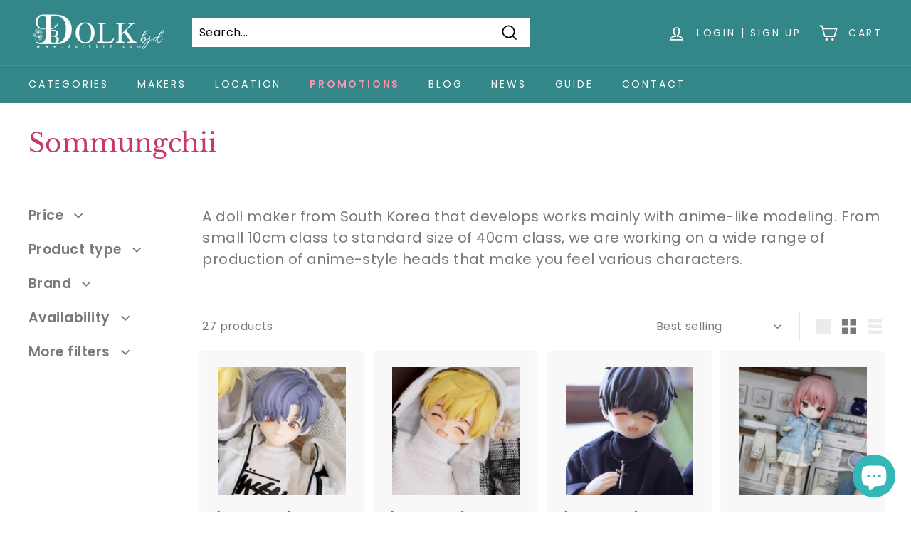

--- FILE ---
content_type: text/html; charset=utf-8
request_url: https://dolkbjd.com/collections/sommungchii
body_size: 68459
content:
<!doctype html>
<html class="no-js" lang="en" dir="ltr">
<head>
  
<!-- Google tag (gtag.js) event -->
<script>
  gtag('event', 'conversion_event_purchase', {
    // <event_parameters>
  });
</script>  
  
<!-- Google Tag Manager -->
<script>(function(w,d,s,l,i){w[l]=w[l]||[];w[l].push({'gtm.start':
new Date().getTime(),event:'gtm.js'});var f=d.getElementsByTagName(s)[0],
j=d.createElement(s),dl=l!='dataLayer'?'&l='+l:'';j.async=true;j.src=
'https://www.googletagmanager.com/gtm.js?id='+i+dl;f.parentNode.insertBefore(j,f);
})(window,document,'script','dataLayer','GTM-KJ2G55J2');</script>
<!-- End Google Tag Manager -->
<meta name="facebook-domain-verification" content="732igahmerh0polcrj6dpthyy14202" />
  <!-- Google tag (gtag.js) -->
<script async src="https://www.googletagmanager.com/gtag/js?id=G-QFHBPN20ZP"></script>
<script>
  window.dataLayer = window.dataLayer || [];
  function gtag(){dataLayer.push(arguments);}
  gtag('js', new Date());

  gtag('config', 'G-QFHBPN20ZP');
  gtag('config', 'AW-925584806');
</script>
  <!-- Google Tag Manager -->
<script>(function(w,d,s,l,i){w[l]=w[l]||[];w[l].push({'gtm.start':
new Date().getTime(),event:'gtm.js'});var f=d.getElementsByTagName(s)[0],
j=d.createElement(s),dl=l!='dataLayer'?'&l='+l:'';j.async=true;j.src=
'https://www.googletagmanager.com/gtm.js?id='+i+dl;f.parentNode.insertBefore(j,f);
})(window,document,'script','dataLayer','GTM-WFK53KF');</script>
<!-- End Google Tag Manager -->
  <meta name="p:domain_verify" content="878b2c6fcdb0dcb940e6ee6de7a9bb44"/>
  
  <!-- Added by AVADA Joy -->
  <script>
  window.AVADA_JOY = window.AVADA_JOY || {};
  window.AVADA_JOY.shopId = 'ZftEeR4Rj1Ynv5DZlT51';
  window.AVADA_JOY.status = true;
  window.AVADA_JOY.account_enabled = true;
  window.AVADA_JOY.login_url = "\/account\/login";
  window.AVADA_JOY.register_url = "\/account\/register";
  window.AVADA_JOY.customer = {
    id: null,
    email: null,
    first_name: null,
    last_name: null,
    point: null
  };
</script>
  <!-- /Added by AVADA Joy -->


  <meta charset="utf-8">
  <meta http-equiv="X-UA-Compatible" content="IE=edge,chrome=1">
  <meta name="viewport" content="width=device-width,initial-scale=1">
  <meta name="theme-color" content="#313652">
  <link rel="canonical" href="https://dolkbjd.com/collections/sommungchii">
  <link rel="preload" as="script" href="//dolkbjd.com/cdn/shop/t/8/assets/theme.js?v=111698498050620409781662356365">
  <link rel="preconnect" href="https://cdn.shopify.com">
  <link rel="preconnect" href="https://fonts.shopifycdn.com">
  <link rel="dns-prefetch" href="https://productreviews.shopifycdn.com">
  <link rel="dns-prefetch" href="https://ajax.googleapis.com">
  <link rel="dns-prefetch" href="https://maps.googleapis.com">
  <link rel="dns-prefetch" href="https://maps.gstatic.com"><link rel="shortcut icon" href="//dolkbjd.com/cdn/shop/files/Symbol_Logo_-_Transparent_32x32.png?v=1657513081" type="image/png" /><title>Sommungchii
&ndash; Dolk BJD
</title>
<meta name="description" content="A doll maker from South Korea that develops works mainly with anime-like modeling. From small 10cm class to standard size of 40cm class, we are working on a wide range of production of anime-style heads that make you feel various characters."><meta property="og:site_name" content="Dolk BJD">
  <meta property="og:url" content="https://dolkbjd.com/collections/sommungchii">
  <meta property="og:title" content="Sommungchii">
  <meta property="og:type" content="website">
  <meta property="og:description" content="A doll maker from South Korea that develops works mainly with anime-like modeling. From small 10cm class to standard size of 40cm class, we are working on a wide range of production of anime-style heads that make you feel various characters."><meta property="og:image" content="http://dolkbjd.com/cdn/shop/collections/ImrImg1-20230711184652.jpg?v=1689581373">
    <meta property="og:image:secure_url" content="https://dolkbjd.com/cdn/shop/collections/ImrImg1-20230711184652.jpg?v=1689581373">
    <meta property="og:image:width" content="690">
    <meta property="og:image:height" content="208"><meta name="twitter:site" content="@dolkstation01">
  <meta name="twitter:card" content="summary_large_image">
  <meta name="twitter:title" content="Sommungchii">
  <meta name="twitter:description" content="A doll maker from South Korea that develops works mainly with anime-like modeling. From small 10cm class to standard size of 40cm class, we are working on a wide range of production of anime-style heads that make you feel various characters.">
<style data-shopify>@font-face {
  font-family: "Libre Baskerville";
  font-weight: 400;
  font-style: normal;
  font-display: swap;
  src: url("//dolkbjd.com/cdn/fonts/libre_baskerville/librebaskerville_n4.2ec9ee517e3ce28d5f1e6c6e75efd8a97e59c189.woff2") format("woff2"),
       url("//dolkbjd.com/cdn/fonts/libre_baskerville/librebaskerville_n4.323789551b85098885c8eccedfb1bd8f25f56007.woff") format("woff");
}

  @font-face {
  font-family: Poppins;
  font-weight: 400;
  font-style: normal;
  font-display: swap;
  src: url("//dolkbjd.com/cdn/fonts/poppins/poppins_n4.0ba78fa5af9b0e1a374041b3ceaadf0a43b41362.woff2") format("woff2"),
       url("//dolkbjd.com/cdn/fonts/poppins/poppins_n4.214741a72ff2596839fc9760ee7a770386cf16ca.woff") format("woff");
}


  @font-face {
  font-family: Poppins;
  font-weight: 600;
  font-style: normal;
  font-display: swap;
  src: url("//dolkbjd.com/cdn/fonts/poppins/poppins_n6.aa29d4918bc243723d56b59572e18228ed0786f6.woff2") format("woff2"),
       url("//dolkbjd.com/cdn/fonts/poppins/poppins_n6.5f815d845fe073750885d5b7e619ee00e8111208.woff") format("woff");
}

  @font-face {
  font-family: Poppins;
  font-weight: 400;
  font-style: italic;
  font-display: swap;
  src: url("//dolkbjd.com/cdn/fonts/poppins/poppins_i4.846ad1e22474f856bd6b81ba4585a60799a9f5d2.woff2") format("woff2"),
       url("//dolkbjd.com/cdn/fonts/poppins/poppins_i4.56b43284e8b52fc64c1fd271f289a39e8477e9ec.woff") format("woff");
}

  @font-face {
  font-family: Poppins;
  font-weight: 600;
  font-style: italic;
  font-display: swap;
  src: url("//dolkbjd.com/cdn/fonts/poppins/poppins_i6.bb8044d6203f492888d626dafda3c2999253e8e9.woff2") format("woff2"),
       url("//dolkbjd.com/cdn/fonts/poppins/poppins_i6.e233dec1a61b1e7dead9f920159eda42280a02c3.woff") format("woff");
}

</style><link href="//dolkbjd.com/cdn/shop/t/8/assets/theme.css?v=172256517862392534821766025463" rel="stylesheet" type="text/css" media="all" />
<style data-shopify>:root {
    --typeHeaderPrimary: "Libre Baskerville";
    --typeHeaderFallback: serif;
    --typeHeaderSize: 36px;
    --typeHeaderWeight: 400;
    --typeHeaderLineHeight: 1.2;
    --typeHeaderSpacing: 0.0em;

    --typeBasePrimary:Poppins;
    --typeBaseFallback:sans-serif;
    --typeBaseSize: 16px;
    --typeBaseWeight: 400;
    --typeBaseSpacing: 0.025em;
    --typeBaseLineHeight: 1.5;

    --colorSmallImageBg: #ffffff;
    --colorSmallImageBgDark: #f7f7f7;
    --colorLargeImageBg: #e7e7e7;
    --colorLargeImageBgLight: #ffffff;

    --iconWeight: 4px;
    --iconLinecaps: miter;

    
      --buttonRadius: 0px;
      --btnPadding: 11px 20px;
    

    
      --roundness: 0px;
    

    
      --gridThickness: 0px;
    

    --productTileMargin: 10%;
    --collectionTileMargin: 17%;

    --swatchSize: 40px;
  }

  @media screen and (max-width: 768px) {
    :root {
      --typeBaseSize: 14px;

      
        --roundness: 0px;
        --btnPadding: 9px 17px;
      
    }
  }</style><script>
    document.documentElement.className = document.documentElement.className.replace('no-js', 'js');

    window.theme = window.theme || {};
    theme.routes = {
      home: "/",
      collections: "/collections",
      cart: "/cart.js",
      cartPage: "/cart",
      cartAdd: "/cart/add.js",
      cartChange: "/cart/change.js",
      search: "/search"
    };
    theme.strings = {
      soldOut: "Sold Out",
      unavailable: "Unavailable",
      inStockLabel: "In stock, ready to ship",
      stockLabel: "Low stock - [count] items left",
      willNotShipUntil: "Ready to ship [date]",
      willBeInStockAfter: "Back in stock [date]",
      waitingForStock: "Inventory on the way",
      savePrice: "Save [saved_amount]",
      cartEmpty: "Your cart is currently empty.",
      cartTermsConfirmation: "You must agree with the terms and conditions of sales to check out",
      searchCollections: "Collections:",
      searchPages: "Pages:",
      searchArticles: "Articles:"
    };
    theme.settings = {
      dynamicVariantsEnable: true,
      cartType: "dropdown",
      isCustomerTemplate: false,
      moneyFormat: "${{amount}}",
      saveType: "dollar",
      productImageSize: "square",
      productImageCover: true,
      predictiveSearch: true,
      predictiveSearchType: "product,article",
      superScriptSetting: true,
      superScriptPrice: true,
      quickView: true,
      quickAdd: false,
      themeName: 'Expanse',
      themeVersion: "3.0.1"
    };
  </script>

  <script>window.performance && window.performance.mark && window.performance.mark('shopify.content_for_header.start');</script><meta name="google-site-verification" content="dmq6EI_Sgs7w3C2P_y0bcpeNhe8ECakq3XclAXrV9ig">
<meta id="shopify-digital-wallet" name="shopify-digital-wallet" content="/65078591731/digital_wallets/dialog">
<meta name="shopify-checkout-api-token" content="d9d58231c0bc422245acd3fedf3f7995">
<meta id="in-context-paypal-metadata" data-shop-id="65078591731" data-venmo-supported="false" data-environment="production" data-locale="en_US" data-paypal-v4="true" data-currency="USD">
<link rel="alternate" type="application/atom+xml" title="Feed" href="/collections/sommungchii.atom" />
<link rel="alternate" type="application/json+oembed" href="https://dolkbjd.com/collections/sommungchii.oembed">
<script async="async" src="/checkouts/internal/preloads.js?locale=en-US"></script>
<script id="shopify-features" type="application/json">{"accessToken":"d9d58231c0bc422245acd3fedf3f7995","betas":["rich-media-storefront-analytics"],"domain":"dolkbjd.com","predictiveSearch":true,"shopId":65078591731,"locale":"en"}</script>
<script>var Shopify = Shopify || {};
Shopify.shop = "dolk-bjd.myshopify.com";
Shopify.locale = "en";
Shopify.currency = {"active":"USD","rate":"1.0"};
Shopify.country = "US";
Shopify.theme = {"name":"Sept. 5","id":135327580403,"schema_name":"Expanse","schema_version":"3.0.1","theme_store_id":902,"role":"main"};
Shopify.theme.handle = "null";
Shopify.theme.style = {"id":null,"handle":null};
Shopify.cdnHost = "dolkbjd.com/cdn";
Shopify.routes = Shopify.routes || {};
Shopify.routes.root = "/";</script>
<script type="module">!function(o){(o.Shopify=o.Shopify||{}).modules=!0}(window);</script>
<script>!function(o){function n(){var o=[];function n(){o.push(Array.prototype.slice.apply(arguments))}return n.q=o,n}var t=o.Shopify=o.Shopify||{};t.loadFeatures=n(),t.autoloadFeatures=n()}(window);</script>
<script id="shop-js-analytics" type="application/json">{"pageType":"collection"}</script>
<script defer="defer" async type="module" src="//dolkbjd.com/cdn/shopifycloud/shop-js/modules/v2/client.init-shop-cart-sync_C5BV16lS.en.esm.js"></script>
<script defer="defer" async type="module" src="//dolkbjd.com/cdn/shopifycloud/shop-js/modules/v2/chunk.common_CygWptCX.esm.js"></script>
<script type="module">
  await import("//dolkbjd.com/cdn/shopifycloud/shop-js/modules/v2/client.init-shop-cart-sync_C5BV16lS.en.esm.js");
await import("//dolkbjd.com/cdn/shopifycloud/shop-js/modules/v2/chunk.common_CygWptCX.esm.js");

  window.Shopify.SignInWithShop?.initShopCartSync?.({"fedCMEnabled":true,"windoidEnabled":true});

</script>
<script>(function() {
  var isLoaded = false;
  function asyncLoad() {
    if (isLoaded) return;
    isLoaded = true;
    var urls = ["https:\/\/cdn.shopify.com\/s\/files\/1\/0411\/8639\/4277\/t\/11\/assets\/mw4M5Ya3iFNARE4t.js?shop=dolk-bjd.myshopify.com","https:\/\/joy.avada.io\/scripttag\/avada-joy.min.js?shop=dolk-bjd.myshopify.com","\/\/www.powr.io\/powr.js?powr-token=dolk-bjd.myshopify.com\u0026external-type=shopify\u0026shop=dolk-bjd.myshopify.com"];
    for (var i = 0; i < urls.length; i++) {
      var s = document.createElement('script');
      s.type = 'text/javascript';
      s.async = true;
      s.src = urls[i];
      var x = document.getElementsByTagName('script')[0];
      x.parentNode.insertBefore(s, x);
    }
  };
  if(window.attachEvent) {
    window.attachEvent('onload', asyncLoad);
  } else {
    window.addEventListener('load', asyncLoad, false);
  }
})();</script>
<script id="__st">var __st={"a":65078591731,"offset":28800,"reqid":"b52678f7-0d1f-4714-a2bd-8718f47e0ad7-1768846910","pageurl":"dolkbjd.com\/collections\/sommungchii","u":"b0322167238c","p":"collection","rtyp":"collection","rid":415590318323};</script>
<script>window.ShopifyPaypalV4VisibilityTracking = true;</script>
<script id="captcha-bootstrap">!function(){'use strict';const t='contact',e='account',n='new_comment',o=[[t,t],['blogs',n],['comments',n],[t,'customer']],c=[[e,'customer_login'],[e,'guest_login'],[e,'recover_customer_password'],[e,'create_customer']],r=t=>t.map((([t,e])=>`form[action*='/${t}']:not([data-nocaptcha='true']) input[name='form_type'][value='${e}']`)).join(','),a=t=>()=>t?[...document.querySelectorAll(t)].map((t=>t.form)):[];function s(){const t=[...o],e=r(t);return a(e)}const i='password',u='form_key',d=['recaptcha-v3-token','g-recaptcha-response','h-captcha-response',i],f=()=>{try{return window.sessionStorage}catch{return}},m='__shopify_v',_=t=>t.elements[u];function p(t,e,n=!1){try{const o=window.sessionStorage,c=JSON.parse(o.getItem(e)),{data:r}=function(t){const{data:e,action:n}=t;return t[m]||n?{data:e,action:n}:{data:t,action:n}}(c);for(const[e,n]of Object.entries(r))t.elements[e]&&(t.elements[e].value=n);n&&o.removeItem(e)}catch(o){console.error('form repopulation failed',{error:o})}}const l='form_type',E='cptcha';function T(t){t.dataset[E]=!0}const w=window,h=w.document,L='Shopify',v='ce_forms',y='captcha';let A=!1;((t,e)=>{const n=(g='f06e6c50-85a8-45c8-87d0-21a2b65856fe',I='https://cdn.shopify.com/shopifycloud/storefront-forms-hcaptcha/ce_storefront_forms_captcha_hcaptcha.v1.5.2.iife.js',D={infoText:'Protected by hCaptcha',privacyText:'Privacy',termsText:'Terms'},(t,e,n)=>{const o=w[L][v],c=o.bindForm;if(c)return c(t,g,e,D).then(n);var r;o.q.push([[t,g,e,D],n]),r=I,A||(h.body.append(Object.assign(h.createElement('script'),{id:'captcha-provider',async:!0,src:r})),A=!0)});var g,I,D;w[L]=w[L]||{},w[L][v]=w[L][v]||{},w[L][v].q=[],w[L][y]=w[L][y]||{},w[L][y].protect=function(t,e){n(t,void 0,e),T(t)},Object.freeze(w[L][y]),function(t,e,n,w,h,L){const[v,y,A,g]=function(t,e,n){const i=e?o:[],u=t?c:[],d=[...i,...u],f=r(d),m=r(i),_=r(d.filter((([t,e])=>n.includes(e))));return[a(f),a(m),a(_),s()]}(w,h,L),I=t=>{const e=t.target;return e instanceof HTMLFormElement?e:e&&e.form},D=t=>v().includes(t);t.addEventListener('submit',(t=>{const e=I(t);if(!e)return;const n=D(e)&&!e.dataset.hcaptchaBound&&!e.dataset.recaptchaBound,o=_(e),c=g().includes(e)&&(!o||!o.value);(n||c)&&t.preventDefault(),c&&!n&&(function(t){try{if(!f())return;!function(t){const e=f();if(!e)return;const n=_(t);if(!n)return;const o=n.value;o&&e.removeItem(o)}(t);const e=Array.from(Array(32),(()=>Math.random().toString(36)[2])).join('');!function(t,e){_(t)||t.append(Object.assign(document.createElement('input'),{type:'hidden',name:u})),t.elements[u].value=e}(t,e),function(t,e){const n=f();if(!n)return;const o=[...t.querySelectorAll(`input[type='${i}']`)].map((({name:t})=>t)),c=[...d,...o],r={};for(const[a,s]of new FormData(t).entries())c.includes(a)||(r[a]=s);n.setItem(e,JSON.stringify({[m]:1,action:t.action,data:r}))}(t,e)}catch(e){console.error('failed to persist form',e)}}(e),e.submit())}));const S=(t,e)=>{t&&!t.dataset[E]&&(n(t,e.some((e=>e===t))),T(t))};for(const o of['focusin','change'])t.addEventListener(o,(t=>{const e=I(t);D(e)&&S(e,y())}));const B=e.get('form_key'),M=e.get(l),P=B&&M;t.addEventListener('DOMContentLoaded',(()=>{const t=y();if(P)for(const e of t)e.elements[l].value===M&&p(e,B);[...new Set([...A(),...v().filter((t=>'true'===t.dataset.shopifyCaptcha))])].forEach((e=>S(e,t)))}))}(h,new URLSearchParams(w.location.search),n,t,e,['guest_login'])})(!0,!0)}();</script>
<script integrity="sha256-4kQ18oKyAcykRKYeNunJcIwy7WH5gtpwJnB7kiuLZ1E=" data-source-attribution="shopify.loadfeatures" defer="defer" src="//dolkbjd.com/cdn/shopifycloud/storefront/assets/storefront/load_feature-a0a9edcb.js" crossorigin="anonymous"></script>
<script data-source-attribution="shopify.dynamic_checkout.dynamic.init">var Shopify=Shopify||{};Shopify.PaymentButton=Shopify.PaymentButton||{isStorefrontPortableWallets:!0,init:function(){window.Shopify.PaymentButton.init=function(){};var t=document.createElement("script");t.src="https://dolkbjd.com/cdn/shopifycloud/portable-wallets/latest/portable-wallets.en.js",t.type="module",document.head.appendChild(t)}};
</script>
<script data-source-attribution="shopify.dynamic_checkout.buyer_consent">
  function portableWalletsHideBuyerConsent(e){var t=document.getElementById("shopify-buyer-consent"),n=document.getElementById("shopify-subscription-policy-button");t&&n&&(t.classList.add("hidden"),t.setAttribute("aria-hidden","true"),n.removeEventListener("click",e))}function portableWalletsShowBuyerConsent(e){var t=document.getElementById("shopify-buyer-consent"),n=document.getElementById("shopify-subscription-policy-button");t&&n&&(t.classList.remove("hidden"),t.removeAttribute("aria-hidden"),n.addEventListener("click",e))}window.Shopify?.PaymentButton&&(window.Shopify.PaymentButton.hideBuyerConsent=portableWalletsHideBuyerConsent,window.Shopify.PaymentButton.showBuyerConsent=portableWalletsShowBuyerConsent);
</script>
<script data-source-attribution="shopify.dynamic_checkout.cart.bootstrap">document.addEventListener("DOMContentLoaded",(function(){function t(){return document.querySelector("shopify-accelerated-checkout-cart, shopify-accelerated-checkout")}if(t())Shopify.PaymentButton.init();else{new MutationObserver((function(e,n){t()&&(Shopify.PaymentButton.init(),n.disconnect())})).observe(document.body,{childList:!0,subtree:!0})}}));
</script>
<link id="shopify-accelerated-checkout-styles" rel="stylesheet" media="screen" href="https://dolkbjd.com/cdn/shopifycloud/portable-wallets/latest/accelerated-checkout-backwards-compat.css" crossorigin="anonymous">
<style id="shopify-accelerated-checkout-cart">
        #shopify-buyer-consent {
  margin-top: 1em;
  display: inline-block;
  width: 100%;
}

#shopify-buyer-consent.hidden {
  display: none;
}

#shopify-subscription-policy-button {
  background: none;
  border: none;
  padding: 0;
  text-decoration: underline;
  font-size: inherit;
  cursor: pointer;
}

#shopify-subscription-policy-button::before {
  box-shadow: none;
}

      </style>

<script>window.performance && window.performance.mark && window.performance.mark('shopify.content_for_header.end');</script>

  <script src="//dolkbjd.com/cdn/shop/t/8/assets/vendor-scripts-v2.js" defer="defer"></script>
  <script src="//dolkbjd.com/cdn/shop/t/8/assets/theme.js?v=111698498050620409781662356365" defer="defer"></script> <script> var bonShopInfo = {"shopName":"dolk-bjd.myshopify.com","displayWidget":false,"shopInfo":{"currency":"USD","country_code":"PH","weight_unit":"kg","point_name":"","referral_enabled":false},"appearance":{"theme_configs_json":{"color":{"text_color":"#FFFFFF","primary_color":"#ED66B2","secondary_color":"#86469C"},"banner_img":"","showIllustration":true},"is_first_time":true,"widget_button_configs_json":{"placement":{"widget_spacing":{"side":"20px","bottom":"20px"},"widget_button_position":"2"},"widget_icon":"widget-icon-1.svg","widget_title":"Rewards"},"displayed_text_configs_json":{"vip_tier":{"spend":"Spend {{money}} {{currency}}","next_tier":"Next tier","earn_point":"Earn {{point_amount}} points","entry_text":"You are at the entry level, unlock next tier to receive attractive benefits","current_tier":"Current tier","purchase_more":"Purchase more","earn_more_point":"Earn more points","highest_tier_txt":"You have reached the highest tier!","next_tier_money_spent_txt":"Next tier: Spend {{money}} {{currency}} more by {{date}}","next_tier_points_earned_txt":"Next tier: Get {{point_amount}} more points by {{date}}","complete_order_multi_points_txt":"x{{multi_points}} points for “Complete an order” rule"},"my_balance":{"date":"Date","total":"Total","points":"Points","actions":"Actions","no_value":"There is no activitiy to show at the moment","referred":"Referred by a friend","referrer":"Referred a friend","point_expiry":"Points are expired","refund_order":"Refund order","return_points":"Return points for redeemed code","new_tier_reward":"New tier's reward: {{reward_name}}","my_balance_button":"Earn more","refund_order_tier":"Return points for VIP Tier's benefit","cancel_order_status":"Cancel order","complete_order_tier":"VIP tier’s benefit for completing an order","store_owner_adjusted":"Store owner just adjusted your points"},"my_rewards":{"no_value":"You don't have any rewards at the moment","apply_for":"Apply for","reward_name":"Reward name","used_button":"Used","reward_button":"Use it now","get_some_rewards":"Get some rewards","reward_explanation":"Reward explanation"},"sign_in_page":{"welcome":"Welcome","vip_tier":"VIP Tiers","earn_point":"Earn points","my_balance":"My balance","my_rewards":"My rewards","your_point":"Your points","join_button":"Join","program_name":"Reward program","redeem_point":"Redeem points","sign_in_button":"Sign in","sign_in_tagline":"Join our program to get attractive rewards!","referral_program":"Referral Program","sign_in_requirement_message":"Oops! You have to sign in to do this action"},"earn_points_tab":{"retweet":"Retweet","no_value":"There is no earning rule to show at the moment","required":"Required fields: first name, last name, address, phone","save_date":"Save date","follow_tiktok":"Follow on TikTok","join_fb_group":"Join a Facebook group","share_twitter":"Share on Twitter","complete_order":"Complete an order","create_account":"Create an account","earn_for_every":"Earn 10 points for every 1$","follow_twitter":"Follow on Twitter","happy_birthday":"Happy birthday","share_facebook":"Share on Facebook","share_linkedin":"Share on LinkedIn","sign_up_button":"Do it now","follow_facebook":"Like on Facebook","follow_linkedin":"Follow on LinkedIn","complete_profile":"Complete profile","follow_instagram":"Follow on Instagram","follow_pinterest":"Follow on Pinterest","message_birthday":"Enter a date within 30 days won’t earn you points","subscribe_youtube":"Subscribe on Youtube","subcrible_newletter":"Subscribe for newsletter","happy_birthday_button":"Enter info","place_an_order_button":"Purchase","like_on_facebook_button":"Take me there"},"notification_tab":{"copied":"Copied","hover_copy":"Copy to clipboard","title_fail":"Oops","message_fail":"Something went wrong! Please enter a valid date","title_success_input":"Yay!","title_success_letter":"Great!","message_success_input":"Your birthday was set!","message_success_letter":"You are now subscribed to our newsletter","complete_profile_success":"You completed your profile"},"redeem_points_tab":{"maximum":"Maximum shipping amount","minimum":"Minimum purchase value","no_value":"There is no redeeming rule to show at the moment","expire_at":"Expire at","apply_button":"Apply now","apply_message":"Apply this code to your shopping cart. If you do not use this code now, you can always find it in My rewards tab anytime","redeem_button":"Redeem","discount_value":"Discount value","max_point_value":"Maximum point value: {{max_point_value}}","min_point_value":"Minimum point value: {{min_point_value}}","discount_condition":"Discount condition","increments_of_points":"You will get {{currency}}{{money_value}} off your entire order for {{reward_value}} points redeemed"},"referral_program_tab":{"referral_button":"Refer a friend now","referral_tagline":"Get rewards when your friend uses the referral link to sign up and place an order","text_for_referral":"You will get ...","text_for_referral_friend":"They will get ..."}},"hide_on_mobile":false,"show_brand_mark":true},"programStatus":false,"shrink_header":false}; </script>
                         <script> var bonCustomerPoints = null; </script>
                        <style>
                          @import url(https://fonts.googleapis.com/css2?family=Poppins:wght@100&display=swap);
                          @import url(https://fonts.googleapis.com/css2?family=Poppins:wght@200&display=swap);
                          @import url(https://fonts.googleapis.com/css2?family=Poppins:wght@300&display=swap);
                          @import url(https://fonts.googleapis.com/css2?family=Poppins:wght@600&display=swap);
                          #bon-loyalty-btn {
                            position: fixed;
                            color: #FFFFFF;
                            display: flex;
                            flex-direction: row;
                            align-items: center;
                            padding: 14px 29px;
                            border: 0px;
                            z-index: 9999;
                            box-shadow: 0px 4px 8px -2px rgba(68, 68, 68, 0.08);
                            border-radius: 48px;
                            font-family: 'Poppins', sans-serif;
                            font-style: normal;
                            font-weight: 500;
                            font-size: 16px;
                            line-height: 20px;
                            margin-bottom: 0 !important;
                            min-width: 75px;
                            max-width: 250px !important;
                            width: auto;
                          }

                          #bon-loyalty-btn:focus {
                            outline: none !important;
                          }

                          #bon-loyalty-btn img {
                            margin-right: 5px;
                            height: 20px;
                          }


                          #bon-iframe-container {
                            bottom: 80px;
                            max-height: 100%;
                            box-shadow: 0px 4px 10px 0px rgba(0, 0, 0, 0.25);
                            z-index: 99999999 !important;
                            position: fixed;
                            width: 375px;
                            background: transparent;
                            border-radius: 18px 18px 18px 18px;
                            overflow: hidden;
                            border: 0px;

                          }

                          #bon-iframe-container #bon-app-iframe {
                            border: 0px;
                            height: 100%;
                            width: 100%;
                            overflow-y: scroll;
                          }

                          @media only screen and (max-width: 600px) {
                            #bon-iframe-container {
                              right: 0;
                              width: 100%;
                              height:  calc(100% - 50px) !important;
                              top: 60px;
                              overflow: auto;
                              left: 0px !important;
                            }

                            #bon-loyalty-btn span {
                              display: none;
                            }

                            #bon-loyalty-btn img {
                              margin-right: 0px;
                              height: 25px;
                            }
                          }

                          .bon-loyalty-btn {
                            padding: 10px 20px;
                            position: fixed;
                            right: 10px;
                            bottom: 10px;
                            z-index: 2000;
                          }

                          .bon-btn-hidden {
                            display: none !important;
                          }

                          .bon-btn-display {
                            display: flex !important;
                          }

                          @media only screen and (max-width: 600px) {
                            #bon-loyalty-btn {
                              padding: 20px;
                              min-width: 0px;
                            }
                          }

                        </style>
<!-- BEGIN app block: shopify://apps/king-product-options-variant/blocks/app-embed/ce104259-52b1-4720-9ecf-76b34cae0401 -->

<!-- END app block --><!-- BEGIN app block: shopify://apps/ymq-product-options-variants/blocks/app-embed/86b91121-1f62-4e27-9812-b70a823eb918 -->
    <!-- BEGIN app snippet: option.v2 --><style id="ymq-checkout-button-protect">
    [name="checkout"],
    [name="chekout"],
    a[href^="/checkout"],
    a[href="/account/login"].cart__submit,
    button[type="submit"].btn-order,
    a.btn.cart__checkout,
    a.cart__submit,
    .wc-proceed-to-checkout button,
    #cart_form .buttons .btn-primary,
    .ymq-checkout-button {
        pointer-events: none;
    }
</style>

<script>
    document.addEventListener('DOMContentLoaded', () => {
        setTimeout(() => {
            const protectStyle = document.getElementById('ymq-checkout-button-protect');
            if (protectStyle) protectStyle.remove();
        }, 300);
    });
</script>


<!-- BEGIN app snippet: js --><script>
    !function(){window.ymqOptionInitProduct=(t,e=!1)=>{if(e)try{ymq_option.product=t}catch(t){}try{void 0===window.ymq_option_os2_products&&(window.ymq_option_os2_products={}),window.ymq_option_os2_products[t.id]=t}catch(t){}"object"==typeof ymq_option&&"object"==typeof ymq_option.os2_products&&(ymq_option.os2_products[t.id]=t),"object"==typeof ymqOption&&ymqOption.os2Product()},window.ymqOptionIntervalResult=function(t,e,n,o){"function"==typeof t?(o=e,n=t,e=1e3,t=20):"function"==typeof e&&(o=n,n=e,e=1e3),"function"!=typeof n&&(n=function(){return!1});let i=0,r=setInterval(function(){i++,i>t||n(i)?clearInterval(r):"function"==typeof o&&o()},e)},window.ymqOptionUrlParam=function(t,e=""){let n=new RegExp("(^|&)"+t+"=([^&]*)(&|$)"),o=null;if(""!=e)try{o=(e=new URL(e,window.location.href)).search.substr(1).match(n)}catch(t){return console.log(t),null}else o=window.location.search.substr(1).match(n);return null!=o?"variant"==t?Number(decodeURI(o[2])):decodeURI(o[2]):null},void 0===window.YmqModal&&(window.YmqModal=(()=>{"use strict";const t=["a[href]","area[href]",'input:not([disabled]):not([type="hidden"]):not([aria-hidden])',"select:not([disabled]):not([aria-hidden])","textarea:not([disabled]):not([aria-hidden])","button:not([disabled]):not([aria-hidden])","iframe","object","embed","[contenteditable]",'[tabindex]:not([tabindex^="-"])'];class e{constructor({targetModal:t,triggers:e=[],onShow:n=()=>{},onClose:o=()=>{},openTrigger:i="data-ymqmodal-trigger",closeTrigger:r="data-ymqmodal-close",openClass:s="ymq-modal-open",disableScroll:a=!0,disableFocus:d=!1,awaitCloseAnimation:l=!1,awaitOpenAnimation:u=!1,debugMode:c=!1}){this.modal=document.getElementById(t),this.config={debugMode:c,disableScroll:a,openTrigger:i,closeTrigger:r,openClass:s,onShow:n,onClose:o,awaitCloseAnimation:l,awaitOpenAnimation:u,disableFocus:d},e.length>0&&this.registerTriggers(...e),this.onClick=this.onClick.bind(this),this.onKeydown=this.onKeydown.bind(this)}registerTriggers(...t){t.filter(Boolean).forEach(t=>{t.addEventListener("click",t=>this.showModal(t))})}showModal(t=null){if(this.activeElement=document.activeElement,this.modal.setAttribute("aria-hidden","false"),this.modal.classList.add(this.config.openClass),this.scrollBehaviour("disable"),this.addEventListeners(),this.config.awaitOpenAnimation){const t=()=>{this.modal.removeEventListener("animationend",t,!1),this.setFocusToFirstNode()};this.modal.addEventListener("animationend",t,!1)}else this.setFocusToFirstNode();this.config.onShow(this.modal,this.activeElement,t)}closeModal(t=null){const e=this.modal;if(this.modal.setAttribute("aria-hidden","true"),this.removeEventListeners(),this.scrollBehaviour("enable"),this.activeElement&&this.activeElement.focus&&this.activeElement.focus(),this.config.onClose(this.modal,this.activeElement,t),this.config.awaitCloseAnimation){const t=this.config.openClass;this.modal.addEventListener("animationend",function n(){e.classList.remove(t),e.removeEventListener("animationend",n,!1)},!1)}else e.classList.remove(this.config.openClass);let n=document.querySelector('.ymq-modal-open[aria-hidden="false"]');n&&(this.modal=n,this.showModal())}closeModalById(t){this.modal=document.getElementById(t),this.modal&&this.closeModal()}scrollBehaviour(t){if(!this.config.disableScroll)return;const e=document.querySelector("body");switch(t){case"enable":Object.assign(e.style,{overflow:""});break;case"disable":Object.assign(e.style,{overflow:"hidden"})}}addEventListeners(){this.modal.addEventListener("touchstart",this.onClick),this.modal.addEventListener("click",this.onClick),document.addEventListener("keydown",this.onKeydown)}removeEventListeners(){this.modal.removeEventListener("touchstart",this.onClick),this.modal.removeEventListener("click",this.onClick),document.removeEventListener("keydown",this.onKeydown)}onClick(t){(t.target.hasAttribute(this.config.closeTrigger)||t.target.parentNode.hasAttribute(this.config.closeTrigger))&&(t.preventDefault(),t.stopPropagation(),this.closeModal(t))}onKeydown(t){27===t.keyCode&&this.closeModal(t),9===t.keyCode&&this.retainFocus(t)}getFocusableNodes(){const e=this.modal.querySelectorAll(t);return Array(...e)}setFocusToFirstNode(){if(this.config.disableFocus)return;const t=this.getFocusableNodes();if(0===t.length)return;const e=t.filter(t=>!t.hasAttribute(this.config.closeTrigger));e.length>0&&e[0].focus(),0===e.length&&t[0].focus()}retainFocus(t){let e=this.getFocusableNodes();if(0!==e.length)if(e=e.filter(t=>null!==t.offsetParent),this.modal.contains(document.activeElement)){const n=e.indexOf(document.activeElement);t.shiftKey&&0===n&&(e[e.length-1].focus(),t.preventDefault()),!t.shiftKey&&e.length>0&&n===e.length-1&&(e[0].focus(),t.preventDefault())}else e[0].focus()}}let n=null;const o=t=>{if(!document.getElementById(t))return console.warn(`YmqModal: ❗Seems like you have missed %c'${t}'`,"background-color: #f8f9fa;color: #50596c;font-weight: bold;","ID somewhere in your code. Refer example below to resolve it."),console.warn("%cExample:","background-color: #f8f9fa;color: #50596c;font-weight: bold;",`<div class="modal" id="${t}"></div>`),!1},i=(t,e)=>{if((t=>{if(t.length<=0)console.warn("YmqModal: ❗Please specify at least one %c'ymqmodal-trigger'","background-color: #f8f9fa;color: #50596c;font-weight: bold;","data attribute."),console.warn("%cExample:","background-color: #f8f9fa;color: #50596c;font-weight: bold;",'<a href="#" data-ymqmodal-trigger="my-modal"></a>')})(t),!e)return!0;for(const t in e)o(t);return!0};return{init:t=>{const o=Object.assign({},{openTrigger:"data-ymqmodal-trigger"},t),r=[...document.querySelectorAll(`[${o.openTrigger}]`)],s=((t,e)=>{const n=[];return t.forEach(t=>{const o=t.attributes[e].value;void 0===n[o]&&(n[o]=[]),n[o].push(t)}),n})(r,o.openTrigger);if(!0!==o.debugMode||!1!==i(r,s))try{for(const t in s){const i=s[t];o.targetModal=t,o.triggers=[...i],n=new e(o)}}catch(t){}},show:(t,i)=>{const r=i||{};r.targetModal=t,!0===r.debugMode&&!1===o(t)||(n&&n.removeEventListeners(),n=new e(r),n.showModal())},close:t=>{t?n.closeModalById(t):n.closeModal()}}})(),"undefined"!=typeof window&&(window.YmqModal=YmqModal));try{if("true"==localStorage.getItem("ymq_option_test")){let t=document.createElement("script");t.src=`https://shopify.luckydn.top/option/option.js?v=${Date.now()}`,t.defer=!0,document.head.appendChild(t);let e=document.createElement("link");e.rel="stylesheet",e.type="text/css",e.href=`https://shopify.luckydn.top/option/option.css?v=${Date.now()}`,e.media="all",document.head.appendChild(e)}}catch(t){}var t,e;window.ymqSlide=(()=>{"use strict";const t=[],e={add(e,n,o,i){const r={el:e,defaultStyle:n,timeoutId:o,onCancelled:i};this.remove(e),t.push(r)},remove(n){const o=e.findIndex(n);if(-1===o)return;const i=t[o];clearTimeout(i.timeoutId),i.onCancelled(),t.splice(o,1)},find:n=>t[e.findIndex(n)],findIndex(e){let n=-1;return t.some((t,o)=>t.el===e&&(n=o,!0)),n}},n="cubic-bezier(0.19,1,0.22,1)";function o(t,o={}){return r(t),new Promise(i=>{if(-1!==e.findIndex(t))return;const r=s(t),l="number"==typeof o.endHeight,u=o.display||"block",c=o.onCancelled||function(){},h=t.getAttribute("style")||"",f=window.getComputedStyle(t),m=function(t,e="block"){const n=t.getAttribute("style")||"",o=window.getComputedStyle(t);t.style.visibility="hidden",t.style.display=e;const i=d(o.getPropertyValue("width"));t.style.position="absolute",t.style.width=`${i}px`,t.style.height="",t.style.minHeight="",t.style.paddingTop="",t.style.paddingBottom="",t.style.borderTopWidth="",t.style.borderBottomWidth="";const r=d(o.getPropertyValue("min-height")),s=d(o.getPropertyValue("padding-top")),a=d(o.getPropertyValue("padding-bottom")),l=d(o.getPropertyValue("border-top-width")),u=d(o.getPropertyValue("border-bottom-width")),c=t.scrollHeight;return t.setAttribute("style",n),{height:c,minHeight:r,paddingTop:s,paddingBottom:a,borderTop:l,borderBottom:u}}(t,u),p=/border-box/.test(f.getPropertyValue("box-sizing")),y=m.height,g=m.minHeight,b=m.paddingTop,w=m.paddingBottom,v=m.borderTop,$=m.borderBottom,M=r?f.marginTop:"0px",T=r?f.marginBottom:"0px",D=r?f.height:"0px",x=r?f.minHeight:"0px",S=r?f.paddingTop:"0px",Y=r?f.paddingBottom:"0px",L=r?f.borderTopWidth:"0px",k=r?f.borderBottomWidth:"0px",B=l?`${o.endHeight}px`:p?`${y+v+$}px`:y-b-w+"px",O=`${g}px`,_=`${b}px`,C=`${w}px`,A=`${v}px`,E=`${$}px`,q=f.marginTop,H=f.marginBottom,W=p?y:y+b+w+v+$,F="function"==typeof o.duration?o.duration(W):o.duration||400,I=`${F}ms`,P=o.ease||n,j=[`height ${I} ${P}`,`min-height ${I} ${P}`,`padding ${I} ${P}`,`border-width ${I} ${P}`,`margin ${I} ${P}`,`opacity ${I} ${P}`].join(",");requestAnimationFrame(()=>{t.style.height=D,t.style.minHeight=x,t.style.paddingTop=S,t.style.paddingBottom=Y,t.style.borderTopWidth=L,t.style.borderBottomWidth=k,t.style.marginTop=M,t.style.marginBottom=T,t.style.opacity="0",t.style.display=u,t.style.overflow="hidden",t.style.visibility="visible",t.style.transition=j,requestAnimationFrame(()=>{t.style.height=B,t.style.minHeight=O,t.style.paddingTop=_,t.style.paddingBottom=C,t.style.borderTopWidth=A,t.style.borderBottomWidth=E,t.style.marginTop=q,t.style.marginBottom=H,t.style.opacity="1"})});const V=setTimeout(()=>{a(t),t.style.display=u,l&&(t.style.height=`${o.endHeight}px`,t.style.overflow="hidden"),e.remove(t),i()},F);e.add(t,h,V,c)})}function i(t,o={}){return r(t),new Promise(i=>{if(-1!==e.findIndex(t))return;const r=s(t),l=o.display||"block",u=o.onCancelled||function(){};if(!r)return void i();const c=t.getAttribute("style")||"",h=window.getComputedStyle(t),f=/border-box/.test(h.getPropertyValue("box-sizing")),m=d(h.getPropertyValue("min-height")),p=d(h.getPropertyValue("padding-top")),y=d(h.getPropertyValue("padding-bottom")),g=d(h.getPropertyValue("border-top-width")),b=d(h.getPropertyValue("border-bottom-width")),w=t.scrollHeight,v=f?`${w+g+b}px`:w-p-y+"px",$=`${m}px`,M=`${p}px`,T=`${y}px`,D=`${g}px`,x=`${b}px`,S=h.marginTop,Y=h.marginBottom,L="function"==typeof o.duration?o.duration(w):o.duration||400,k=`${L}ms`,B=o.ease||n,O=[`height ${k} ${B}`,`padding ${k} ${B}`,`border-width ${k} ${B}`,`margin ${k} ${B}`,`opacity ${k} ${B}`].join(",");requestAnimationFrame(()=>{t.style.height=v,t.style.minHeight=$,t.style.paddingTop=M,t.style.paddingBottom=T,t.style.borderTopWidth=D,t.style.borderBottomWidth=x,t.style.marginTop=S,t.style.marginBottom=Y,t.style.opacity="1",t.style.display=l,t.style.overflow="hidden",t.style.transition=O,requestAnimationFrame(()=>{t.style.height="0",t.style.minHeight="0",t.style.paddingTop="0",t.style.paddingBottom="0",t.style.borderTopWidth="0",t.style.borderBottomWidth="0",t.style.marginTop="0",t.style.marginBottom="0",t.style.opacity="0"})});const _=setTimeout(()=>{a(t),t.style.display="none",e.remove(t),i()},L);e.add(t,c,_,u)})}function r(t){if(!e.find(t))return;const n=window.getComputedStyle(t),o=n.height,i=n.paddingTop,r=n.paddingBottom,s=n.borderTopWidth,d=n.borderBottomWidth,l=n.marginTop,u=n.marginBottom,c=n.opacity;a(t),t.style.height=o,t.style.paddingTop=i,t.style.paddingBottom=r,t.style.borderTopWidth=s,t.style.borderBottomWidth=d,t.style.marginTop=l,t.style.marginBottom=u,t.style.opacity=c,t.style.overflow="hidden",e.remove(t)}function s(t){return 0!==t.offsetHeight}function a(t){t.style.visibility="",t.style.height="",t.style.minHeight="",t.style.paddingTop="",t.style.paddingBottom="",t.style.borderTopWidth="",t.style.borderBottomWidth="",t.style.marginTop="",t.style.marginBottom="",t.style.overflow="",t.style.transition="",t.style.opacity=""}function d(t){return+t.replace(/px/,"")}return{isVisible:s,slideDown:o,slideStop:r,slideUp:i,slideToggle:function(t,e={}){const n=window.getComputedStyle(t);"none"!==n.display&&parseFloat(n.height)>0?i(t,e):o(t,e)}}})(),t=this,e=function(){"use strict";var t=6e4,e=36e5,n="millisecond",o="second",i="minute",r="hour",s="day",a="week",d="month",l="quarter",u="year",c="date",h="Invalid Date",f=/^(\d{4})[-/]?(\d{1,2})?[-/]?(\d{0,2})[Tt\s]*(\d{1,2})?:?(\d{1,2})?:?(\d{1,2})?[.:]?(\d+)?$/,m=/\[([^\]]+)]|Y{1,4}|M{1,4}|D{1,2}|d{1,4}|H{1,2}|h{1,2}|a|A|m{1,2}|s{1,2}|Z{1,2}|SSS/g,p={name:"en",weekdays:"Sunday_Monday_Tuesday_Wednesday_Thursday_Friday_Saturday".split("_"),months:"January_February_March_April_May_June_July_August_September_October_November_December".split("_"),ordinal:function(t){var e=["th","st","nd","rd"],n=t%100;return"["+t+(e[(n-20)%10]||e[n]||e[0])+"]"}},y=function(t,e,n){var o=String(t);return!o||o.length>=e?t:""+Array(e+1-o.length).join(n)+t},g={s:y,z:function(t){var e=-t.utcOffset(),n=Math.abs(e),o=Math.floor(n/60),i=n%60;return(e<=0?"+":"-")+y(o,2,"0")+":"+y(i,2,"0")},m:function t(e,n){if(e.date()<n.date())return-t(n,e);var o=12*(n.year()-e.year())+(n.month()-e.month()),i=e.clone().add(o,d),r=n-i<0,s=e.clone().add(o+(r?-1:1),d);return+(-(o+(n-i)/(r?i-s:s-i))||0)},a:function(t){return t<0?Math.ceil(t)||0:Math.floor(t)},p:function(t){return{M:d,y:u,w:a,d:s,D:c,h:r,m:i,s:o,ms:n,Q:l}[t]||String(t||"").toLowerCase().replace(/s$/,"")},u:function(t){return void 0===t}},b="en",w={};w[b]=p;var v="$isDayjsObject",$=function(t){return t instanceof x||!(!t||!t[v])},M=function t(e,n,o){var i;if(!e)return b;if("string"==typeof e){var r=e.toLowerCase();w[r]&&(i=r),n&&(w[r]=n,i=r);var s=e.split("-");if(!i&&s.length>1)return t(s[0])}else{var a=e.name;w[a]=e,i=a}return!o&&i&&(b=i),i||!o&&b},T=function(t,e){if($(t))return t.clone();var n="object"==typeof e?e:{};return n.date=t,n.args=arguments,new x(n)},D=g;D.l=M,D.i=$,D.w=function(t,e){return T(t,{locale:e.$L,utc:e.$u,x:e.$x,$offset:e.$offset})};var x=function(){function p(t){this.$L=M(t.locale,null,!0),this.parse(t),this.$x=this.$x||t.x||{},this[v]=!0}var y=p.prototype;return y.parse=function(t){this.$d=function(t){var e=t.date,n=t.utc;if(null===e)return new Date(NaN);if(D.u(e))return new Date;if(e instanceof Date)return new Date(e);if("string"==typeof e&&!/Z$/i.test(e)){var o=e.match(f);if(o){var i=o[2]-1||0,r=(o[7]||"0").substring(0,3);return n?new Date(Date.UTC(o[1],i,o[3]||1,o[4]||0,o[5]||0,o[6]||0,r)):new Date(o[1],i,o[3]||1,o[4]||0,o[5]||0,o[6]||0,r)}}return new Date(e)}(t),this.init()},y.init=function(){var t=this.$d;this.$y=t.getFullYear(),this.$M=t.getMonth(),this.$D=t.getDate(),this.$W=t.getDay(),this.$H=t.getHours(),this.$m=t.getMinutes(),this.$s=t.getSeconds(),this.$ms=t.getMilliseconds()},y.$utils=function(){return D},y.isValid=function(){return!(this.$d.toString()===h)},y.isSame=function(t,e){var n=T(t);return this.startOf(e)<=n&&n<=this.endOf(e)},y.isAfter=function(t,e){return T(t)<this.startOf(e)},y.isBefore=function(t,e){return this.endOf(e)<T(t)},y.$g=function(t,e,n){return D.u(t)?this[e]:this.set(n,t)},y.unix=function(){return Math.floor(this.valueOf()/1e3)},y.valueOf=function(){return this.$d.getTime()},y.startOf=function(t,e){var n=this,l=!!D.u(e)||e,h=D.p(t),f=function(t,e){var o=D.w(n.$u?Date.UTC(n.$y,e,t):new Date(n.$y,e,t),n);return l?o:o.endOf(s)},m=function(t,e){return D.w(n.toDate()[t].apply(n.toDate("s"),(l?[0,0,0,0]:[23,59,59,999]).slice(e)),n)},p=this.$W,y=this.$M,g=this.$D,b="set"+(this.$u?"UTC":"");switch(h){case u:return l?f(1,0):f(31,11);case d:return l?f(1,y):f(0,y+1);case a:var w=this.$locale().weekStart||0,v=(p<w?p+7:p)-w;return f(l?g-v:g+(6-v),y);case s:case c:return m(b+"Hours",0);case r:return m(b+"Minutes",1);case i:return m(b+"Seconds",2);case o:return m(b+"Milliseconds",3);default:return this.clone()}},y.endOf=function(t){return this.startOf(t,!1)},y.$set=function(t,e){var a,l=D.p(t),h="set"+(this.$u?"UTC":""),f=(a={},a[s]=h+"Date",a[c]=h+"Date",a[d]=h+"Month",a[u]=h+"FullYear",a[r]=h+"Hours",a[i]=h+"Minutes",a[o]=h+"Seconds",a[n]=h+"Milliseconds",a)[l],m=l===s?this.$D+(e-this.$W):e;if(l===d||l===u){var p=this.clone().set(c,1);p.$d[f](m),p.init(),this.$d=p.set(c,Math.min(this.$D,p.daysInMonth())).$d}else f&&this.$d[f](m);return this.init(),this},y.set=function(t,e){return this.clone().$set(t,e)},y.get=function(t){return this[D.p(t)]()},y.add=function(n,l){var c,h=this;n=Number(n);var f=D.p(l),m=function(t){var e=T(h);return D.w(e.date(e.date()+Math.round(t*n)),h)};if(f===d)return this.set(d,this.$M+n);if(f===u)return this.set(u,this.$y+n);if(f===s)return m(1);if(f===a)return m(7);var p=(c={},c[i]=t,c[r]=e,c[o]=1e3,c)[f]||1,y=this.$d.getTime()+n*p;return D.w(y,this)},y.subtract=function(t,e){return this.add(-1*t,e)},y.format=function(t){var e=this,n=this.$locale();if(!this.isValid())return n.invalidDate||h;var o=t||"YYYY-MM-DDTHH:mm:ssZ",i=D.z(this),r=this.$H,s=this.$m,a=this.$M,d=n.weekdays,l=n.months,u=n.meridiem,c=function(t,n,i,r){return t&&(t[n]||t(e,o))||i[n].slice(0,r)},f=function(t){return D.s(r%12||12,t,"0")},p=u||function(t,e,n){var o=t<12?"AM":"PM";return n?o.toLowerCase():o};return o.replace(m,function(t,o){return o||function(t){switch(t){case"YY":return String(e.$y).slice(-2);case"YYYY":return D.s(e.$y,4,"0");case"M":return a+1;case"MM":return D.s(a+1,2,"0");case"MMM":return c(n.monthsShort,a,l,3);case"MMMM":return c(l,a);case"D":return e.$D;case"DD":return D.s(e.$D,2,"0");case"d":return String(e.$W);case"dd":return c(n.weekdaysMin,e.$W,d,2);case"ddd":return c(n.weekdaysShort,e.$W,d,3);case"dddd":return d[e.$W];case"H":return String(r);case"HH":return D.s(r,2,"0");case"h":return f(1);case"hh":return f(2);case"a":return p(r,s,!0);case"A":return p(r,s,!1);case"m":return String(s);case"mm":return D.s(s,2,"0");case"s":return String(e.$s);case"ss":return D.s(e.$s,2,"0");case"SSS":return D.s(e.$ms,3,"0");case"Z":return i}return null}(t)||i.replace(":","")})},y.utcOffset=function(){return 15*-Math.round(this.$d.getTimezoneOffset()/15)},y.diff=function(n,c,h){var f,m=this,p=D.p(c),y=T(n),g=(y.utcOffset()-this.utcOffset())*t,b=this-y,w=function(){return D.m(m,y)};switch(p){case u:f=w()/12;break;case d:f=w();break;case l:f=w()/3;break;case a:f=(b-g)/6048e5;break;case s:f=(b-g)/864e5;break;case r:f=b/e;break;case i:f=b/t;break;case o:f=b/1e3;break;default:f=b}return h?f:D.a(f)},y.daysInMonth=function(){return this.endOf(d).$D},y.$locale=function(){return w[this.$L]},y.locale=function(t,e){if(!t)return this.$L;var n=this.clone(),o=M(t,e,!0);return o&&(n.$L=o),n},y.clone=function(){return D.w(this.$d,this)},y.toDate=function(){return new Date(this.valueOf())},y.toJSON=function(){return this.isValid()?this.toISOString():null},y.toISOString=function(){return this.$d.toISOString()},y.toString=function(){return this.$d.toUTCString()},p}(),S=x.prototype;return T.prototype=S,[["$ms",n],["$s",o],["$m",i],["$H",r],["$W",s],["$M",d],["$y",u],["$D",c]].forEach(function(t){S[t[1]]=function(e){return this.$g(e,t[0],t[1])}}),T.extend=function(t,e){return t.$i||(t(e,x,T),t.$i=!0),T},T.locale=M,T.isDayjs=$,T.unix=function(t){return T(1e3*t)},T.en=w[b],T.Ls=w,T.p={},T},"object"==typeof exports&&"undefined"!=typeof module?module.exports=e():"function"==typeof define&&define.amd?define(e):(t="undefined"!=typeof globalThis?globalThis:t||self).dayjs=e(),function(t,e){"object"==typeof exports&&"undefined"!=typeof module?module.exports=e():"function"==typeof define&&define.amd?define(e):(t="undefined"!=typeof globalThis?globalThis:t||self).dayjs_plugin_isSameOrBefore=e()}(this,function(){"use strict";return function(t,e){e.prototype.isSameOrBefore=function(t,e){return this.isSame(t,e)||this.isBefore(t,e)}}}),function(t,e){"object"==typeof exports&&"undefined"!=typeof module?module.exports=e():"function"==typeof define&&define.amd?define(e):(t="undefined"!=typeof globalThis?globalThis:t||self).dayjs_plugin_isSameOrAfter=e()}(this,function(){"use strict";return function(t,e){e.prototype.isSameOrAfter=function(t,e){return this.isSame(t,e)||this.isAfter(t,e)}}}),function(t,e){"object"==typeof exports&&"undefined"!=typeof module?module.exports=e():"function"==typeof define&&define.amd?define(e):(t="undefined"!=typeof globalThis?globalThis:t||self).dayjs_plugin_customParseFormat=e()}(this,function(){"use strict";var t={LTS:"h:mm:ss A",LT:"h:mm A",L:"MM/DD/YYYY",LL:"MMMM D, YYYY",LLL:"MMMM D, YYYY h:mm A",LLLL:"dddd, MMMM D, YYYY h:mm A"},e=/(\[[^[]*\])|([-_:/.,()\s]+)|(A|a|Q|YYYY|YY?|ww?|MM?M?M?|Do|DD?|hh?|HH?|mm?|ss?|S{1,3}|z|ZZ?)/g,n=/\d/,o=/\d\d/,i=/\d\d?/,r=/\d*[^-_:/,()\s\d]+/,s={},a=function(t){return(t=+t)+(t>68?1900:2e3)},d=function(t){return function(e){this[t]=+e}},l=[/[+-]\d\d:?(\d\d)?|Z/,function(t){(this.zone||(this.zone={})).offset=function(t){if(!t)return 0;if("Z"===t)return 0;var e=t.match(/([+-]|\d\d)/g),n=60*e[1]+(+e[2]||0);return 0===n?0:"+"===e[0]?-n:n}(t)}],u=function(t){var e=s[t];return e&&(e.indexOf?e:e.s.concat(e.f))},c=function(t,e){var n,o=s.meridiem;if(o){for(var i=1;i<=24;i+=1)if(t.indexOf(o(i,0,e))>-1){n=i>12;break}}else n=t===(e?"pm":"PM");return n},h={A:[r,function(t){this.afternoon=c(t,!1)}],a:[r,function(t){this.afternoon=c(t,!0)}],Q:[n,function(t){this.month=3*(t-1)+1}],S:[n,function(t){this.milliseconds=100*+t}],SS:[o,function(t){this.milliseconds=10*+t}],SSS:[/\d{3}/,function(t){this.milliseconds=+t}],s:[i,d("seconds")],ss:[i,d("seconds")],m:[i,d("minutes")],mm:[i,d("minutes")],H:[i,d("hours")],h:[i,d("hours")],HH:[i,d("hours")],hh:[i,d("hours")],D:[i,d("day")],DD:[o,d("day")],Do:[r,function(t){var e=s.ordinal,n=t.match(/\d+/);if(this.day=n[0],e)for(var o=1;o<=31;o+=1)e(o).replace(/\[|\]/g,"")===t&&(this.day=o)}],w:[i,d("week")],ww:[o,d("week")],M:[i,d("month")],MM:[o,d("month")],MMM:[r,function(t){var e=u("months"),n=(u("monthsShort")||e.map(function(t){return t.slice(0,3)})).indexOf(t)+1;if(n<1)throw new Error;this.month=n%12||n}],MMMM:[r,function(t){var e=u("months").indexOf(t)+1;if(e<1)throw new Error;this.month=e%12||e}],Y:[/[+-]?\d+/,d("year")],YY:[o,function(t){this.year=a(t)}],YYYY:[/\d{4}/,d("year")],Z:l,ZZ:l};function f(n){var o,i;o=n,i=s&&s.formats;for(var r=(n=o.replace(/(\[[^\]]+])|(LTS?|l{1,4}|L{1,4})/g,function(e,n,o){var r=o&&o.toUpperCase();return n||i[o]||t[o]||i[r].replace(/(\[[^\]]+])|(MMMM|MM|DD|dddd)/g,function(t,e,n){return e||n.slice(1)})})).match(e),a=r.length,d=0;d<a;d+=1){var l=r[d],u=h[l],c=u&&u[0],f=u&&u[1];r[d]=f?{regex:c,parser:f}:l.replace(/^\[|\]$/g,"")}return function(t){for(var e={},n=0,o=0;n<a;n+=1){var i=r[n];if("string"==typeof i)o+=i.length;else{var s=i.regex,d=i.parser,l=t.slice(o),u=s.exec(l)[0];d.call(e,u),t=t.replace(u,"")}}return function(t){var e=t.afternoon;if(void 0!==e){var n=t.hours;e?n<12&&(t.hours+=12):12===n&&(t.hours=0),delete t.afternoon}}(e),e}}return function(t,e,n){n.p.customParseFormat=!0,t&&t.parseTwoDigitYear&&(a=t.parseTwoDigitYear);var o=e.prototype,i=o.parse;o.parse=function(t){var e=t.date,o=t.utc,r=t.args;this.$u=o;var a=r[1];if("string"==typeof a){var d=!0===r[2],l=!0===r[3],u=d||l,c=r[2];l&&(c=r[2]),s=this.$locale(),!d&&c&&(s=n.Ls[c]),this.$d=function(t,e,n,o){try{if(["x","X"].indexOf(e)>-1)return new Date(("X"===e?1e3:1)*t);var i=f(e)(t),r=i.year,s=i.month,a=i.day,d=i.hours,l=i.minutes,u=i.seconds,c=i.milliseconds,h=i.zone,m=i.week,p=new Date,y=a||(r||s?1:p.getDate()),g=r||p.getFullYear(),b=0;r&&!s||(b=s>0?s-1:p.getMonth());var w,v=d||0,$=l||0,M=u||0,T=c||0;return h?new Date(Date.UTC(g,b,y,v,$,M,T+60*h.offset*1e3)):n?new Date(Date.UTC(g,b,y,v,$,M,T)):(w=new Date(g,b,y,v,$,M,T),m&&(w=o(w).week(m).toDate()),w)}catch(t){return new Date("")}}(e,a,o,n),this.init(),c&&!0!==c&&(this.$L=this.locale(c).$L),u&&e!=this.format(a)&&(this.$d=new Date("")),s={}}else if(a instanceof Array)for(var h=a.length,m=1;m<=h;m+=1){r[1]=a[m-1];var p=n.apply(this,r);if(p.isValid()){this.$d=p.$d,this.$L=p.$L,this.init();break}m===h&&(this.$d=new Date(""))}else i.call(this,t)}}})}();
</script><!-- END app snippet -->


    <script src="https://cdn.shopify.com/extensions/019bc965-bf41-7b39-82a0-ee7dab36fa4a/ymq-product-options-variants-420/assets/jquery.js" defer="defer"></script>




    <link href="//cdn.shopify.com/extensions/019bc965-bf41-7b39-82a0-ee7dab36fa4a/ymq-product-options-variants-420/assets/select.css" rel="stylesheet" type="text/css" media="all" />
    <link href="//cdn.shopify.com/extensions/019bc965-bf41-7b39-82a0-ee7dab36fa4a/ymq-product-options-variants-420/assets/option.css" rel="stylesheet" type="text/css" media="all" />


<style id="ymq-option-app-style"></style>

 
 


<script>
    window.ymq_option = window.ymq_option || {
        shop: {
            id: 65078591731,
            domain: "dolk-bjd.myshopify.com",
            name: "dolk-bjd"
        },
        secret: "517651263f51edf30b072972f9c7329fbe2261f2eecf42261b9209cf8d2ee591",
        version: 2,
        timestamp: "1768846910",
        admin: false,
        cart: {"note":null,"attributes":{},"original_total_price":0,"total_price":0,"total_discount":0,"total_weight":0.0,"item_count":0,"items":[],"requires_shipping":false,"currency":"USD","items_subtotal_price":0,"cart_level_discount_applications":[],"checkout_charge_amount":0},
        os2_products: {},
        product: null,
        page: "collection",
        setting: {},
        order_limit: [],
        gloab_price_rule: [],
        gloab_discount_rule: [],
        translate: {},
        template_sort: '',
        lazy_option_set: false,
        assign: {},
        option_sets: {},
        remove_option_sets: {},
        ymq_plan: {},
        country: {
            iso_code: "US",
            currency: "USD",
            name: "United States",
            language: "en"
        },
        market: {
            id: 9739632883,
            handle: "36f4f423-1658-4fd1-99ae-e766dc751ffe"
        },
        
        customer: {
            id: null,
            tags: [],
            email: '',
        },
        
        asset: {
            js: {
                oss: "https:\/\/cdn.shopify.com\/extensions\/019bc965-bf41-7b39-82a0-ee7dab36fa4a\/ymq-product-options-variants-420\/assets\/oss.js",
                s3: "https:\/\/cdn.shopify.com\/extensions\/019bc965-bf41-7b39-82a0-ee7dab36fa4a\/ymq-product-options-variants-420\/assets\/s3.js",
                tel: "https:\/\/cdn.shopify.com\/extensions\/019bc965-bf41-7b39-82a0-ee7dab36fa4a\/ymq-product-options-variants-420\/assets\/tel.js",
                tooltip: "https:\/\/cdn.shopify.com\/extensions\/019bc965-bf41-7b39-82a0-ee7dab36fa4a\/ymq-product-options-variants-420\/assets\/tooltip.js",
                date: "https:\/\/cdn.shopify.com\/extensions\/019bc965-bf41-7b39-82a0-ee7dab36fa4a\/ymq-product-options-variants-420\/assets\/date.js",
                jedate: "https:\/\/cdn.shopify.com\/extensions\/019bc965-bf41-7b39-82a0-ee7dab36fa4a\/ymq-product-options-variants-420\/assets\/jedate.js",
                color: "https:\/\/cdn.shopify.com\/extensions\/019bc965-bf41-7b39-82a0-ee7dab36fa4a\/ymq-product-options-variants-420\/assets\/color.js",
                cropper: "https:\/\/cdn.shopify.com\/extensions\/019bc965-bf41-7b39-82a0-ee7dab36fa4a\/ymq-product-options-variants-420\/assets\/cropper.js",
                owl: "https:\/\/cdn.shopify.com\/extensions\/019bc965-bf41-7b39-82a0-ee7dab36fa4a\/ymq-product-options-variants-420\/assets\/owl.js",
                gallery: "https:\/\/cdn.shopify.com\/extensions\/019bc965-bf41-7b39-82a0-ee7dab36fa4a\/ymq-product-options-variants-420\/assets\/gallery.js",
            },
            css: {
                tel: "https:\/\/cdn.shopify.com\/extensions\/019bc965-bf41-7b39-82a0-ee7dab36fa4a\/ymq-product-options-variants-420\/assets\/tel.css",
                date: "https:\/\/cdn.shopify.com\/extensions\/019bc965-bf41-7b39-82a0-ee7dab36fa4a\/ymq-product-options-variants-420\/assets\/date.css",
                jedate: "https:\/\/cdn.shopify.com\/extensions\/019bc965-bf41-7b39-82a0-ee7dab36fa4a\/ymq-product-options-variants-420\/assets\/jedate.css",
                color: "https:\/\/cdn.shopify.com\/extensions\/019bc965-bf41-7b39-82a0-ee7dab36fa4a\/ymq-product-options-variants-420\/assets\/color.css",
                cropper: "https:\/\/cdn.shopify.com\/extensions\/019bc965-bf41-7b39-82a0-ee7dab36fa4a\/ymq-product-options-variants-420\/assets\/cropper.css",
                gallery: "https:\/\/cdn.shopify.com\/extensions\/019bc965-bf41-7b39-82a0-ee7dab36fa4a\/ymq-product-options-variants-420\/assets\/gallery.css",
            }
        },
        money_format: "${{amount}}",
        money_with_currency_format: "${{amount}} USD",
        svg: {
            checkmark: `<svg xmlns="http://www.w3.org/2000/svg" xml:space="preserve" class="ymq-option-checkmark" viewBox="0 0 52 52"><path fill="none" d="m14.1 27.2 7.1 7.2 16.7-16.8" class="tee-clipart-checkmark__check"></path></svg>`,
            cropper: `<svg viewBox="0 0 20 20"><path fill-rule="evenodd" d="M6 3.25c0-.414-.336-.75-.75-.75s-.75.336-.75.75v1.25h-1.25c-.414 0-.75.336-.75.75s.336.75.75.75h1.25v7.75c0 .966.784 1.75 1.75 1.75h7.75v1.25c0 .414.336.75.75.75s.75-.336.75-.75v-1.25h1.25c.414 0 .75-.336.75-.75s-.336-.75-.75-.75h-1.25v-7.75c0-.966-.784-1.75-1.75-1.75h-7.75v-1.25Zm0 2.75v7.75c0 .138.112.25.25.25h7.75v-7.75c0-.138-.112-.25-.25-.25h-7.75Z"></path></svg>`,
            qty_cut: `<svg width="10" viewBox="0 0 12 2" xmlns="http://www.w3.org/2000/svg"><path d="M11.25 0H.75C.3 0 0 .4 0 1s.3 1 .75 1h10.5c.45 0 .75-.4.75-1s-.3-1-.75-1z" fill="currentColor" fill-rule="nonzero"></path></svg>`,
            qty_add: `<svg width="10" viewBox="0 0 12 12" xmlns="http://www.w3.org/2000/svg"><path d="M11 5H7V1a1 1 0 00-2 0v4H1a1 1 0 000 2h4v4a1 1 0 002 0V7h4a1 1 0 000-2z" fill="currentColor" fill-rule="nonzero"></path></svg>`,
            question: `<svg viewBox="0 0 20 20"><path fill-rule="evenodd" d="M10 7.25c-.69 0-1.25.56-1.25 1.25a.75.75 0 0 1-1.5 0 2.75 2.75 0 1 1 3.758 2.56.61.61 0 0 0-.226.147.154.154 0 0 0-.032.046.75.75 0 0 1-1.5-.003c0-.865.696-1.385 1.208-1.586a1.25 1.25 0 0 0-.458-2.414Z"></path><path d="M10 14.5a1 1 0 1 0 0-2 1 1 0 0 0 0 2Z"></path><path fill-rule="evenodd" d="M10 17a7 7 0 1 0 0-14 7 7 0 0 0 0 14Zm0-1.5a5.5 5.5 0 1 0 0-11 5.5 5.5 0 0 0 0 11Z"></path></svg>`,
            color: `<svg viewBox="0 0 20 20"><path fill-rule="evenodd" d="M5 3a.75.75 0 0 0 0 1.5h2.69l-5.013 5.012a1.75 1.75 0 0 0 0 2.475l4.086 4.086a1.75 1.75 0 0 0 2.474 0l6.543-6.543a.75.75 0 0 0 0-1.06l-4.793-4.793-.013-.014-.444-.443a.75.75 0 0 0-.53-.22h-5Zm4.921 1.732.799.798.009.01 3.46 3.46-1.69 1.69-1.865-1.867a1.25 1.25 0 0 0-1.768 0l-1.293 1.293a1.25 1.25 0 0 0 0 1.768l1.866 1.866-1.262 1.262a.25.25 0 0 1-.354 0l-4.086-4.085a.25.25 0 0 1 0-.354l5.836-5.836a.25.25 0 0 1 .348-.005Zm.579 7.957.94-.94-1.69-1.688-.94.939 1.69 1.69Z"></path><path d="M17 15a1.5 1.5 0 1 1-3 0c0-.53.614-2.122 1.057-3.2a.476.476 0 0 1 .886 0c.443 1.078 1.057 2.67 1.057 3.2Z"></path></svg>`,
            date: `<svg viewBox="0 0 20 20"><path fill-rule="evenodd" d="M6 2.25c.414 0 .75.336.75.75v.528c.487-.028 1.07-.028 1.768-.028h2.482v-.5c0-.414.336-.75.75-.75s.75.336.75.75v.604c1.296.347 2.25 1.53 2.25 2.936 0 .835-.678 1.513-1.513 1.513h-8.733c-.004.288-.004.617-.004.997v2.468c0 1.233 1 2.232 2.232 2.232.414 0 .75.336.75.75s-.336.75-.75.75c-2.061 0-3.732-1.67-3.732-3.732v-2.5c0-.813 0-1.469.043-2 .045-.546.14-1.026.366-1.47.36-.706.933-1.28 1.639-1.64.066-.033.134-.064.202-.093v-.815c0-.414.336-.75.75-.75Zm7.237 4.303h-8.61c.033-.13.072-.234.118-.324.216-.424.56-.768.984-.984.197-.1.458-.17.912-.207.462-.037 1.057-.038 1.909-.038h3.16c.85 0 1.54.69 1.54 1.54v.005l-.004.004-.004.003h-.005Z"></path><path d="M14.25 12c0-.414-.336-.75-.75-.75s-.75.336-.75.75v1.293c0 .331.132.65.366.884l.854.853c.293.293.767.293 1.06 0 .293-.293.293-.767 0-1.06l-.78-.78v-1.19Z"></path><path fill-rule="evenodd" d="M13.5 18c2.485 0 4.5-2.015 4.5-4.5s-2.015-4.5-4.5-4.5-4.5 2.015-4.5 4.5 2.015 4.5 4.5 4.5Zm0-1.5c1.657 0 3-1.343 3-3s-1.343-3-3-3-3 1.343-3 3 1.343 3 3 3Z"></path></svg>`,
            delete: `<svg viewBox="0 0 20 20"><path d="M11.5 8.25a.75.75 0 0 1 .75.75v4.25a.75.75 0 0 1-1.5 0v-4.25a.75.75 0 0 1 .75-.75Z"></path><path d="M9.25 9a.75.75 0 0 0-1.5 0v4.25a.75.75 0 0 0 1.5 0v-4.25Z"></path><path fill-rule="evenodd" d="M7.25 5.25a2.75 2.75 0 0 1 5.5 0h3a.75.75 0 0 1 0 1.5h-.75v5.45c0 1.68 0 2.52-.327 3.162a3 3 0 0 1-1.311 1.311c-.642.327-1.482.327-3.162.327h-.4c-1.68 0-2.52 0-3.162-.327a3 3 0 0 1-1.311-1.311c-.327-.642-.327-1.482-.327-3.162v-5.45h-.75a.75.75 0 0 1 0-1.5h3Zm1.5 0a1.25 1.25 0 1 1 2.5 0h-2.5Zm-2.25 1.5h7v5.45c0 .865-.001 1.423-.036 1.848-.033.408-.09.559-.128.633a1.5 1.5 0 0 1-.655.655c-.074.038-.225.095-.633.128-.425.035-.983.036-1.848.036h-.4c-.865 0-1.423-.001-1.848-.036-.408-.033-.559-.09-.633-.128a1.5 1.5 0 0 1-.656-.655c-.037-.074-.094-.225-.127-.633-.035-.425-.036-.983-.036-1.848v-5.45Z"></path></svg>`,
            circle: `<svg class="ymq-option-progress-circle" width="28" height="28"><circle class="ymq-option-progress-bg"></circle><circle class="ymq-option-progress-bar"></circle></svg>`,
            zoom: `<svg viewBox="0 0 20 20" class="ymq-option-zoom"><path d="M10.75 5.75c0-.414-.336-.75-.75-.75s-.75.336-.75.75v3.5h-3.5c-.414 0-.75.336-.75.75s.336.75.75.75h3.5v3.5c0 .414.336.75.75.75s.75-.336.75-.75v-3.5h3.5c.414 0 .75-.336.75-.75s-.336-.75-.75-.75h-3.5v-3.5Z"></path></svg>`,
            search: `<svg width="16" height="16" viewBox="0 0 20 20" fill="none"><circle cx="9" cy="9" r="7" stroke="currentColor" stroke-width="2"/><line x1="14.2" y1="14.2" x2="18" y2="18" stroke="currentColor" stroke-width="2" stroke-linecap="round"/></svg>`,
            clear: `<svg width="16" height="16" viewBox="0 0 20 20" fill="none"><line x1="6" y1="6" x2="14" y2="14" stroke="currentColor" stroke-width="2" stroke-linecap="round"/><line x1="14" y1="6" x2="6" y2="14" stroke="currentColor" stroke-width="2" stroke-linecap="round"/></svg>`,
            click: `<svg viewBox="0 0 20 20" fill="currentColor"><path d="M10.5 3.75a.75.75 0 0 0-1.5 0v2.5a.75.75 0 0 0 1.5 0v-2.5Z"></path><path d="M14.28 6.28a.75.75 0 0 0-1.06-1.06l-1 1a.75.75 0 0 0 1.06 1.06l1-1Z"></path><path d="M7.28 13.28a.75.75 0 0 0-1.06-1.06l-1 1a.75.75 0 1 0 1.06 1.06l1-1Z"></path><path d="M7 9.75a.75.75 0 0 1-.75.75h-2.5a.75.75 0 0 1 0-1.5h2.5a.75.75 0 0 1 .75.75Z"></path><path d="M5.97 7.03a.75.75 0 0 0 1.06-1.06l-1.75-1.75a.75.75 0 0 0-1.06 1.06l1.75 1.75Z"></path><path fill-rule="evenodd" d="M8.22 8.22a.75.75 0 0 1 .767-.181l7.5 2.5a.75.75 0 0 1 .293 1.241l-1.97 1.97 1.97 1.97a.75.75 0 1 1-1.06 1.06l-1.97-1.97-1.97 1.97a.75.75 0 0 1-1.241-.293l-2.5-7.5a.75.75 0 0 1 .18-.767Zm4.998 5.001.002-.001.001-.002 1.64-1.64-4.925-1.642 1.642 4.926 1.64-1.64Z"></path><path d="M10.5 3.75a.75.75 0 0 0-1.5 0v2.5a.75.75 0 0 0 1.5 0v-2.5Z"></path><path d="M14.28 6.28a.75.75 0 0 0-1.06-1.06l-1 1a.75.75 0 0 0 1.06 1.06l1-1Z"></path><path d="M7.28 13.28a.75.75 0 0 0-1.06-1.06l-1 1a.75.75 0 1 0 1.06 1.06l1-1Z"></path><path d="M7 9.75a.75.75 0 0 1-.75.75h-2.5a.75.75 0 0 1 0-1.5h2.5a.75.75 0 0 1 .75.75Z"></path><path d="M5.97 7.03a.75.75 0 0 0 1.06-1.06l-1.75-1.75a.75.75 0 0 0-1.06 1.06l1.75 1.75Z"></path><path fill-rule="evenodd" d="M8.22 8.22a.75.75 0 0 1 .767-.181l7.5 2.5a.75.75 0 0 1 .293 1.241l-1.97 1.97 1.97 1.97a.75.75 0 1 1-1.06 1.06l-1.97-1.97-1.97 1.97a.75.75 0 0 1-1.241-.293l-2.5-7.5a.75.75 0 0 1 .18-.767Zm4.998 5.001.002-.001.001-.002 1.64-1.64-4.925-1.642 1.642 4.926 1.64-1.64Z"></path></svg>`,
            select: `<svg viewBox="0 0 20 20" class="ymq-option-select-svg" fill="currentColor"><path d="M10.884 4.323a1.25 1.25 0 0 0-1.768 0l-2.646 2.647a.75.75 0 0 0 1.06 1.06l2.47-2.47 2.47 2.47a.75.75 0 1 0 1.06-1.06l-2.646-2.647Z"></path><path d="m13.53 13.03-2.646 2.647a1.25 1.25 0 0 1-1.768 0l-2.646-2.647a.75.75 0 0 1 1.06-1.06l2.47 2.47 2.47-2.47a.75.75 0 0 1 1.06 1.06Z"></path></svg>`,
            close: `<svg viewBox="0 0 20 20"><path d="M13.97 15.03a.75.75 0 1 0 1.06-1.06l-3.97-3.97 3.97-3.97a.75.75 0 0 0-1.06-1.06l-3.97 3.97-3.97-3.97a.75.75 0 0 0-1.06 1.06l3.97 3.97-3.97 3.97a.75.75 0 1 0 1.06 1.06l3.97-3.97 3.97 3.97Z"></path></svg>`,
            prev: `<svg viewBox="0 0 20 20"><path fill-rule="evenodd" d="M11.764 5.204a.75.75 0 0 1 .032 1.06l-3.516 3.736 3.516 3.736a.75.75 0 1 1-1.092 1.028l-4-4.25a.75.75 0 0 1 0-1.028l4-4.25a.75.75 0 0 1 1.06-.032Z"></path></svg>`,
            next: `<svg viewBox="0 0 20 20"><path fill-rule="evenodd" d="M7.72 14.53a.75.75 0 0 1 0-1.06l3.47-3.47-3.47-3.47a.75.75 0 0 1 1.06-1.06l4 4a.75.75 0 0 1 0 1.06l-4 4a.75.75 0 0 1-1.06 0Z"></path></svg>`,
            disabled: `<svg class="ymq-option-disabled-svg" xmlns="http://www.w3.org/2000/svg"><line class="ymq-option-disabled-line ymq-option-disabled-left-top" x1="0" y1="0" x2="100%" y2="100%" /><line class="ymq-option-disabled-line ymq-option-disabled-right-top" x1="100%" y1="0" x2="0" y2="100%" /><line class="ymq-option-disabled-line ymq-option-disabled-line-through" x1="0" y1="50%" x2="100%" y2="50%" /></svg>`,
            error: `<svg viewBox="0 0 20 20"><path d="M10 6a.75.75 0 0 1 .75.75v2.5a.75.75 0 0 1-1.5 0v-2.5a.75.75 0 0 1 .75-.75Z"></path><path d="M10 13a1 1 0 1 0 0-2 1 1 0 0 0 0 2Z"></path><path fill-rule="evenodd" d="M3.5 8.25a4.75 4.75 0 0 1 4.75-4.75h3.5a4.75 4.75 0 0 1 4.75 4.75v2.5a4.75 4.75 0 0 1-4.573 4.747l-1.335 1.714a.75.75 0 0 1-1.189-.006l-1.3-1.707a4.75 4.75 0 0 1-4.603-4.748v-2.5Zm4.75-3.25a3.25 3.25 0 0 0-3.25 3.25v2.5a3.25 3.25 0 0 0 3.25 3.25h.226a.75.75 0 0 1 .597.296l.934 1.225.96-1.232a.75.75 0 0 1 .591-.289h.192a3.25 3.25 0 0 0 3.25-3.25v-2.5a3.25 3.25 0 0 0-3.25-3.25h-3.5Z"></path></svg>`,
            remove: `<svg viewBox="0 0 20 20"><path d="M12.72 13.78a.75.75 0 1 0 1.06-1.06l-2.72-2.72 2.72-2.72a.75.75 0 0 0-1.06-1.06l-2.72 2.72-2.72-2.72a.75.75 0 0 0-1.06 1.06l2.72 2.72-2.72 2.72a.75.75 0 1 0 1.06 1.06l2.72-2.72 2.72 2.72Z"></path></svg>`,
            discount: `<svg viewBox="0 0 20 20"><path d="M13 8a1 1 0 1 0 0-2 1 1 0 0 0 0 2Z"></path><path fill-rule="evenodd" d="M11.276 3.5a3.75 3.75 0 0 0-2.701 1.149l-4.254 4.417a2.75 2.75 0 0 0 .036 3.852l2.898 2.898a2.5 2.5 0 0 0 3.502.033l4.747-4.571a3.25 3.25 0 0 0 .996-2.341v-2.187a3.25 3.25 0 0 0-3.25-3.25h-1.974Zm-1.62 2.19a2.25 2.25 0 0 1 1.62-.69h1.974c.966 0 1.75.784 1.75 1.75v2.187c0 .475-.194.93-.536 1.26l-4.747 4.572a1 1 0 0 1-1.401-.014l-2.898-2.898a1.25 1.25 0 0 1-.016-1.75l4.253-4.418Z"></path></svg>`,
        },
        file_type: {
            'file': 'https://cdn.shopify.com/s/files/1/0909/4404/5426/files/file.svg?v=0',
            'mp3': 'https://cdn.shopify.com/s/files/1/0909/4404/5426/files/mp3.svg',
            'mp4': 'https://cdn.shopify.com/s/files/1/0909/4404/5426/files/mp4.svg',
            'exe': 'https://cdn.shopify.com/s/files/1/0909/4404/5426/files/exe.svg',
            'zip': 'https://cdn.shopify.com/s/files/1/0909/4404/5426/files/zip.svg',
            'ppt': 'https://cdn.shopify.com/s/files/1/0909/4404/5426/files/ppt.svg',
            'excel': 'https://cdn.shopify.com/s/files/1/0909/4404/5426/files/excel.svg',
            'pdf': 'https://cdn.shopify.com/s/files/1/0909/4404/5426/files/pdf.svg',
            'txt': 'https://cdn.shopify.com/s/files/1/0909/4404/5426/files/txt.svg',
            'doc': 'https://cdn.shopify.com/s/files/1/0909/4404/5426/files/doc.svg',
        }
    };

    
    
    
    
    

    
        ymq_option.ymq_plan = {"plan":2,"plan_display_name":"Advanced","token":"MEYxT3BQZFRsU2FyTnRMUXdlOGVpeHNEbFNXcE1rL2ZPdDJTT1VPVEh2RWRIcnczWWcyOGcxYTZyQWNBNHdNNA==","customer_version":1};
    

    
        ymq_option.setting = {"style":{"--button-background-checked-color":"#000000","--button-background-color":"#FFFFFF","--button-background-disabled-color":"#FFFFFF","--button-border-checked-color":"#000000","--button-border-color":"#000000","--button-border-disabled-color":"#000000","--button-font-checked-color":"#FFFFFF","--button-font-disabled-color":"#cccccc","--button-font-color":"#000000","--button-border-radius":"0","--button-font-size":"14","--button-line-height":"20","--button-margin-l-r":"4","--button-margin-u-d":"4","--button-padding-l-r":"16","--button-padding-u-d":"8","--radio-border-color":"#BBC1E1","--radio-border-checked-color":"#BBC1E1","--radio-border-disabled-color":"#BBC1E1","--radio-border-hover-color":"#BBC1E1","--radio-background-color":"#FFFFFF","--radio-background-checked-color":"#275EFE","--radio-background-disabled-color":"#E1E6F9","--radio-background-hover-color":"#FFFFFF","--radio-inner-color":"#E1E6F9","--radio-inner-checked-color":"#FFFFFF","--radio-inner-disabled-color":"#FFFFFF","--input-background-checked-color":"#FFFFFF","--input-background-color":"#FFFFFF","--input-border-checked-color":"#000000","--input-border-color":"#000000","--input-font-checked-color":"#000000","--input-font-color":"#000000","--input-border-radius":"0","--input-font-size":"14","--input-padding-l-r":"16","--input-padding-u-d":"9","--input-width":"100","--input-max-width":"400","--select-border-color":"#000000","--select-border-checked-color":"#000000","--select-background-color":"#FFFFFF","--select-background-checked-color":"#FFFFFF","--select-font-color":"#000000","--select-font-checked-color":"#000000","--select-option-background-color":"#FFFFFF","--select-option-background-checked-color":"#F5F9FF","--select-option-background-disabled-color":"#FFFFFF","--select-option-font-color":"#000000","--select-option-font-checked-color":"#000000","--select-option-font-disabled-color":"#CCCCCC","--select-padding-u-d":"9","--select-padding-l-r":"16","--select-option-padding-u-d":"9","--select-option-padding-l-r":"16","--select-width":"100","--select-max-width":"400","--select-font-size":"14","--select-border-radius":"0","--multiple-background-color":"#F5F9FF","--multiple-font-color":"#000000","--multiple-padding-u-d":"2","--multiple-padding-l-r":"8","--multiple-font-size":"12","--multiple-border-radius":"0","--img-border-color":"#E1E1E1","--img-border-checked-color":"#000000","--img-border-disabled-color":"#000000","--img-width":"50","--img-height":"50","--img-margin-u-d":"2","--img-margin-l-r":"2","--img-border-radius":"4","--upload-background-color":"#409EFF","--upload-font-color":"#FFFFFF","--upload-border-color":"#409EFF","--upload-padding-u-d":"12","--upload-padding-l-r":"20","--upload-font-size":"12","--upload-border-radius":"4","--cart-border-color":"#000000","--buy-border-color":"#000000","--cart-border-hover-color":"#000000","--buy-border-hover-color":"#000000","--cart-background-color":"#000000","--buy-background-color":"#000000","--cart-background-hover-color":"#000000","--buy-background-hover-color":"#000000","--cart-font-color":"#FFFFFF","--buy-font-color":"#FFFFFF","--cart-font-hover-color":"#FFFFFF","--buy-font-hover-color":"#FFFFFF","--cart-padding-u-d":"12","--cart-padding-l-r":"16","--buy-padding-u-d":"12","--buy-padding-l-r":"16","--cart-margin-u-d":"4","--cart-margin-l-r":"0","--buy-margin-u-d":"4","--buy-margin-l-r":"0","--cart-width":"100","--cart-max-width":"800","--buy-width":"100","--buy-max-width":"800","--cart-font-size":"14","--cart-border-radius":"0","--buy-font-size":"14","--buy-border-radius":"0","--quantity-border-color":"#A6A3A3","--quantity-font-color":"#000000","--quantity-background-color":"#FFFFFF","--quantity-width":"150","--quantity-height":"40","--quantity-font-size":"14","--quantity-border-radius":"0","--global-title-color":"#000000","--global-help-color":"#000000","--global-error-color":"#DC3545","--global-title-font-size":"14","--global-help-font-size":"12","--global-error-font-size":"12","--global-margin-top":"0","--global-margin-bottom":"20","--global-margin-left":"0","--global-margin-right":"0","--global-title-margin-top":"0","--global-title-margin-bottom":"5","--global-title-margin-left":"0","--global-title-margin-right":"0","--global-help-margin-top":"5","--global-help-margin-bottom":"0","--global-help-margin-left":"0","--global-help-margin-right":"0","--global-error-margin-top":"5","--global-error-margin-bottom":"0","--global-error-margin-left":"0","--global-error-margin-right":"0","--new-discount-normal-color":"#1878B9","--new-discount-error-color":"#E22120","--new-discount-layout":"flex-end","--price-border-color":"#000000","--price-background-color":"#FFFFFF","--price-font-color":"#000000","--price-price-font-color":"#03de90","--price-padding-u-d":"9","--price-padding-l-r":"16","--price-width":"100","--price-max-width":"400","--price-font-size":"14","--price-border-radius":"0","--title-style":"bold","--help-text-style":"regular","--tooltip-font-color":"#ffffff","--tooltip-font-size":"14","--tooltip-background-color":"#333333","--error-text-style":"regular","--global-error-background-color":"#fff6f6","--discount-font-color":"#03de90","--input-placeholder-color":"#ccc","--no-strong-background":"#ffffff","--no-strong-color":"#000000","--no-strong-font-size":"14","--no-strong-border-radius":"4","--no-strong-padding-t":"10","--no-strong-padding-l":"8","--no-strong-border-color":"#000000","--no-strong-border-color-focus":"#000000","--no-strong-list-background-focus":"#f6f6f7","--no-strong-list-color-focus":"#000000","--no-strong-list-background-hover":"#eeeeee","--no-strong-list-color-hover":"#000000","--no-strong-list-background-disabled":"#cccccc","--no-strong-list-color-disabled":"#000000","--no-strong-list-image-width":"32","--no-strong-list-image-height":"32","--image-font-size":"14","--image-padding":"2","--image-transform":"1","--img-background-color":"#ffffff00","--img-font-color":"#000000","--img-fit":"contain","--img-border-width":"2","--img-border-checked-width":"2","--img-selected-upper-url":"","--img-disabled-upper-url":"","--img-upper-width":"50","--button-border-width":"1","--button-border-checked-width":"1","--button-border-disabled-width":"1","--button-image-width":"20","--button-image-height":"20","--radio-font-size":"14","--radio-image-width":"20","--radio-image-height":"20","--switch-image-width":"48","--switch-image-height":"48","--file-font-color":"#6d7175","--file-border-color":"#cccccc","--file-border-width":"2","--file-border-radius":"8","--file-list-background-color":"#e5effd","--file-list-font-color":"#1f5199","--discount-success-background-color":"#d4edda","--discount-success-color":"#155724","--discount-error-background-color":"#f8d7da","--discount-error-color":"#DC3545","--discount-apply-background-color":"#000000","--discount-apply-color":"#ffffff","--discount-badge-background-color":"#0000000c","--discount-badge-color":"#000000","--range-height":"10","--range-background-color":"#eeeeee","--range-progress-color":"#000000","--range-font-color":"#000000","--range-point-color":"#ffffff","--tieredprice-buy-color":"#000000","--tieredprice-buy-size":"14","--tieredprice-buy-style":"bold","--tieredprice-quantity-color":"#000000","--tieredprice-quantity-size":"14","--tieredprice-quantity-style":"bold","--tieredprice-discount-color":"#03de90","--tieredprice-discount-size":"14","--tieredprice-discount-style":"bold","--tieredprice-original-color":"#b4b4b4","--tieredprice-original-size":"14","--tieredprice-original-style":"bold","--tieredprice-original-no-color":"#000000","--tieredprice-original-no-size":"14","--tieredprice-original-no-style":"bold","--tieredprice-save-color":"#ffffff","--tieredprice-save-size":"14","--tieredprice-save-style":"bold","--tieredprice-save-b-color":"#333333","--tieredprice-save-radius":"4","--qb-table-th-font-size":"14","--qb-table-font-size":"14","--qb-inner-border-color":"#c1c3d1","--qb-header-background":"#1b1e24","--qb-header-text":"#d5dde5","--qb-odd-lin-background":"#ebebeb","--qb-odd-lin-text":"#000000","--qb-even-lin-background":"#ffffff","--qb-even-lin-text":"#000000","--qb-hover-background":"#4e5066","--qb-hover-text":"#ffffff","--quantity-btn--background-color":"#e6e6e6","--option-quantity-width":"30","--option-quantity-height":"24","--order-limit-background-color":"#ffd466","--order-limit-font-color":"#4a4a4a","--order-limit-font-size":"14"},"setting":{"is_show":"1","plan":2,"quantity-box":"1","price-value":"3,4,15,6","variant-original-margin-bottom":"15","strong-dorp-down":"1","radio-unchecked":"1","close-cart-rate":"1","automic-swatch-ajax":"1","img-option-bigger":1,"add-button-reload":"1","version":200,"img_cdn":"1","option_value_split":", ","make-sku":0,"money-format":"money_with_currency_format","cents-up":"1","options_list_show":"1","discount":"1","show-canvas-text":"1","id":"65078591731","price-time":"0","main-product-with-properties":"0","child-item-action":"","is_small":"1","exclude-free-products":"0","penny-variant":"","extra-charge":"","ajaxcart-product-type":"0","ajaxcart-modal":"0","trigger-ajaxcart-modal-show":"","add-cart-timeout":"50","qty-input-trigger":"0","variant-not-disabled":"0","variant-id-dom":"","add-cart-form-number":"0","product-price-in-product-page":"","product-compare-at-price-in-product-page":"","product-price-in-product-page-qty":"","product-compare-at-price-in-product-page-qty":"","hide-shopify-option":"","show-quantity":"","quantity-change":"","product-hide":"","product-show":"","product-add-to-cart":"","payment-button-hide":"","discount-before":".cart__checkout-wrapper","cart-quantity-click-change":"","cart-quantity-change":"","check-out-button":"","variant-condition-label-class":"","variant-condition-value-parent-class":"","variant-condition-value-class":"","variant-condition-click-class":"","trigger-select":"","trigger-select-join":"","locale":"0","other-form-data":"0","bunow":"0","cart-ajax":"0","add-cart-url":"","theme-variant-class":"","theme-variant-class-no":"","add-cart-carry-currency":"1","extra-style-code":"","variant-id-from":"0","trigger-option-dom":"","build_buy_now":"","currency-install":"true","currency-load":"","currency-do":"true","currency-beforedo":"","currency-status":"true","currency-format":"","currency-init":"","before_init_product":"","before_init_cart":"that.intervalResult(100000000000,200,function () {\r\n    if(ymqJq(`.site-header__drawer-animate .ymq_item_original_line_price [data-ymq-money]`).length != ymqJq(`.site-header__drawer-animate .ymq_item_original_line_price`).length){\r\n        fetch('/cart.js', {\r\n            method: 'GET',\r\n        }).then(response => {\r\n            return response.json();\r\n        }).then(json => {\r\n            window.ymq_option.cartInstance.replaceDomPrice(json).buildDiscountDom().doCheckout();\r\n        })\r\n    }\r\n    return false;\r\n});","buildYmqDom_b":"","buildYmqDom_a":"","replaceDomPrice_b":"","replaceDomPrice_a":"","buildFormData_b":"","buildFormData_a":"","ymqDiscountClick_b":"","ymqDiscountClick_a":"","doAddCart_before_validate":"","doAddCart_after_validate":"","doAddCart_before_getAjaxData":"","doAddCart_after_getAjaxData":"","doAddCart_success":"","doAddCart_error":"","doCheckout_before_checkoutqty":"","doCheckout_after_checkoutqty":"","doCheckout_before_getAjaxData":"","doCheckout_after_getAjaxData":"","doCheckout_success":"","doCheckout_error":"","virtual-tax":"1","variant-original":"0","condition-is-hide":"1","font_files":{},"color-matching":{},"position":"3","html_element":"","quick_view":"0","open-theme-ajax-cart":"0","open-theme-buy-now":"0","mian-product-price":"0","show_total_price":"0","ymq-price-addons":"0","radio_per_line":"0","hide_require_icon":"0","cache-option-value":"0","lazy_option_set":"0","title-value":"","title-price":"","discount_active":"0","discount_multiple":"0","cart-edited":"1","cart-reordering":"0","shopify-option-after":"0","variant_out_stok_style":"1","init-variant-type":"3","color-swatch-title":"","dropdown_title":"","division_quantity":"60","color-matching-first":"0","small_image_width":"500","value_position":"1","outof_border":"0","thum_img_zoom":"0","img-button-bigger":"0","thum_radio_zoom":"0","thum_switch_zoom":"0","qb-layout":"1","wholesale-is-variant":"0","qty-dis-qty":"0","merge-qb":"1","use_order_discount":"0","sku-with-variant-sku":"","splicer":"-","sku_type":"1","sku_label":"sku","weight_unit":"GRAMS","order_tags":"","transformer-function":"0","hide_option":"1","t-main-title":"{title}","unbundle_variant":"0","bundle_hide_type":"0","qty-inline":"4,5,6,15","min-max-new":"0","money_with_currency":"0","img-disabled-type":"2","button-disabled-type":"2","radio-disabled-type":"0","customecss":"","variantWrapper":"","before_init":"","before_option_change":"","after_option_change":"","productPriceWrapperSelector":"","productPriceSelector":"","productPriceHasSaleSelector":"","cart_wrapper_page":"","cart_wrapper_drawer":"","item_wrapper":"","cart_info":"","cart_properties":"","final_line_price":"","original_line_price":"","compare_line_price":"","final_price":"","original_price":"","compare_price":"","cart_subtotal":"","cart_origina_subtotal":"","cart_subtotal_page":"","cart_subtotal_drawer":"","cart_quantity_input":"","cart_quantity_minmax":"","cart_remove_button":"","init_selector":"","product_form":"","payment-button-hide-product":"","sticky_add_buntton":"","after_create_option":"","before_create_option":"","qb-next":"0","addcart_span_class_1":"","checkout_span_class":"","shopify_analytics_checkout_started":"0","gtag_begin_checkout":"0","fbq_initiate_checkout":"0","circle_extension":"png"},"lan":{"require":"This is a required field.","email":"Please enter a valid email address.","phone":"Please enter the correct phone.","number":"Please enter an number.","integer":"Please enter an integer.","min_char":"Please enter no less than %s characters.","max_char":"Please enter no more than %s characters.","max_s":"Please choose less than %s options.","min_s":"Please choose more than %s options.","total_s":"Please choose %s options.","min":"Please enter no less than %s.","max":"Please enter no more than %s.","currency":"USD","sold_out":"sold out","please_choose":"Please choose","add_to_cart":"ADD TO CART","buy_it_now":"BUY IT NOW","add_price_text":"Selection will add %s to the price","discount_code":"Discount code","application":"Apply","discount_error1":"Enter a valid discount code","discount_error2":"discount code isn't valid for the items in your cart","product_title":"{title}","url":"Please enter a valid url.","exclude1":"Numbers are not allowed.","exclude2":"Special characters are not allowed.","exclude3":"Letters are not allowed.","exclude4":"Spaces are not allowed.","min_file_s":"Please upload at least %s images.","max_file_s":"Please upload no more than %s images.","min_file_size":"Each file must be at least {size} MB.","max_file_size":"Each file must be smaller than {size} MB.","min_file_width":"Image width must be at least {width}px.","max_file_width":"Image width must not exceed {width}px.","min_file_height":"Image height must be at least {height}px.","max_file_height":"Image height must not exceed {height}px.","choose_file":"Choose file","drop_file":"or drop file to upload","limit_reached":"Upload limit reached","upload_failed":"Upload failed","code_success":"Coupon code '{code}' applied, you saved {amount}!","code_error":"Coupon code '{code}' could not be applied.","option-list":"Option List","option-name":"Option Name","option-value":"Option Value","subtotal":"Subtotal:","option-price":"Price","add-to-cart":"Add To Cart","modal-close":"Close","inventory_reminder":"The product %s is already sold out.","one-time-tag":"One Time","price-split":"+","crop_image":"Crop Image","edit_option":"Edit Option","cart_edit_update":"Edit Options & Update","buy_again":"Buy Again","cart_edit_add":"Edit Options & Add New","order_limit_min":"Minimum {min} required. {remaining} more needed.","order_limit_max":"Maximum {max} allowed. You have added {qty_in_cart}.","order_limit_step":"Quantity must be in steps of {step}.","q-buy":"Buy:","q-save":"Save","q-coupon-code":"Tiered Wholesale Discount","q-quantity":"Quantity","q-quantity-range":"Quantity Range","q-discount":"Discount","q-price-applied":"Price Applied","q-total":"Total"}};
    

    
        ymq_option.order_limit = [];
    

    

    

    
    
        
            ymq_option.lazy_option_set = true;
        
    
        
    
    
    
        
        
            Object.assign(ymq_option.assign, {"tem1":{"type":0,"manual":{"tag":"","collection":"","product":"7713462714611"},"automate":{"type":"1","data":{"1":{"tem_condition":1,"tem_condition_type":1,"tem_condition_value":""}}}},"tem1432":{"type":-1,"manual":{"tag":"","collection":"","product":"8176969646323,8176971284723,8176973906163,8176978657523,8176980754675,8176983015667,8176985276659,8176989667571,8176991830259,8176992911603,8176993960179,8176995467507,8176996581619,8176997630195,8176998613235,8176999825651,8177001332979,8177002086643,8177003856115,8177004970227,8177009918195,8177012605171,8975482683635,8975502082291,8975514796275,8975544549619,8975546155251,8975546777843,8975547924723,8978311184627,8978326946035,8978330976499","version":"1"},"automate":{"type":"1","data":{"1":{"tem_condition":1,"tem_condition_type":1,"tem_condition_value":""}}}},"tem182770":{"manual":{"tag":"","collection":[],"product":[]},"type":"0","products_automate_data":{"wxowsk":{"1":{"condition":"1","condition_rule":"1","condition_value":""}}},"customers":{"customer_type":"2","specific_customers":[],"customers_tags":"","customers_automate_data":[]},"countrys":{"enable_country":"0","country_type":"1","specific_countries":"","markets_automate_data":[],"markets_type":"1"}},"tem182783":{"type":"0","manual":{"tag":"","collection":[],"product":[]},"products_automate_data":{"wxowsk":{"1":{"condition":"1","condition_rule":"1","condition_value":""}}},"customers":{"customer_type":"2","specific_customers":[],"customers_tags":"","customers_automate_data":{}},"countrys":{"enable_country":"0","country_type":"1","specific_countries":""}},"tem189314":{"manual":{"tag":"","collection":[],"product":[]},"type":"0","products_automate_data":{"wxowsk":{"1":{"condition":"1","condition_rule":"1","condition_value":""}}},"customers":{"customer_type":"2","specific_customers":[],"customers_tags":"","customers_automate_data":{}},"countrys":{"enable_country":"0","country_type":"1","specific_countries":"","markets_automate_data":{},"markets_type":"1"}},"tem189954":{"manual":{"tag":"","collection":[],"product":[]},"type":"0","products_automate_data":{"wxowsk":{"1":{"condition":"1","condition_rule":"1","condition_value":""}}},"customers":{"customer_type":"2","specific_customers":[],"customers_tags":"","customers_automate_data":{}},"countrys":{"enable_country":"0","country_type":"1","specific_countries":"","markets_automate_data":{},"markets_type":"1"}},"tem2":{"type":0,"manual":{"tag":"","collection":"","product":"","version":"1"},"automate":{"type":"1","data":{"1":{"tem_condition":1,"tem_condition_type":1,"tem_condition_value":""}}}},"tem3":{"type":0,"manual":{"tag":"","collection":"","product":"","version":"1"},"automate":{"type":"1","data":{"1":{"tem_condition":1,"tem_condition_type":1,"tem_condition_value":""}}}},"tem4":{"type":0,"manual":{"tag":"","collection":"","product":"","version":"1"},"automate":{"type":"1","data":{"1":{"tem_condition":1,"tem_condition_type":1,"tem_condition_value":""}}}},"tem5":{"type":0,"manual":{"tag":"","collection":"","product":"7733047329011"},"automate":{"type":"1","data":{"1":{"tem_condition":1,"tem_condition_type":1,"tem_condition_value":""}}}},"tem6":{"type":0,"manual":{"tag":"","collection":"","product":"7733060567283"},"automate":{"type":"1","data":{"1":{"tem_condition":1,"tem_condition_type":1,"tem_condition_value":""}}}},"tem7":{"type":0,"manual":{"tag":"","collection":"","product":"7733165129971"},"automate":{"type":"1","data":{"1":{"tem_condition":1,"tem_condition_type":1,"tem_condition_value":""}}}},"tem8":{"type":0,"manual":{"tag":"","collection":"","product":"7733175058675,7962202996979","version":"1"},"automate":{"type":"1","data":{"1":{"tem_condition":1,"tem_condition_type":1,"tem_condition_value":""}}}},"tem9":{"type":0,"manual":{"tag":"","collection":"","product":"7735003382003"},"automate":{"type":"1","data":{"1":{"tem_condition":1,"tem_condition_type":1,"tem_condition_value":""}}}},"tem11":{"type":0,"manual":{"tag":"","collection":"","product":"7721381658867"},"automate":{"type":"1","data":{"1":{"tem_condition":1,"tem_condition_type":1,"tem_condition_value":""}}}},"tem12":{"type":0,"manual":{"tag":"","collection":"","product":"7737270894835"},"automate":{"type":"1","data":{"1":{"tem_condition":1,"tem_condition_type":1,"tem_condition_value":""}}}},"tem13":{"type":0,"manual":{"tag":"","collection":"","product":"7737276432627"},"automate":{"type":"1","data":{"1":{"tem_condition":1,"tem_condition_type":1,"tem_condition_value":""}}}},"tem14":{"type":0,"manual":{"tag":"","collection":"","product":"7737292095731"},"automate":{"type":"1","data":{"1":{"tem_condition":1,"tem_condition_type":1,"tem_condition_value":""}}}},"tem15":{"type":0,"manual":{"tag":"","collection":"","product":"7737313886451"},"automate":{"type":"1","data":{"1":{"tem_condition":1,"tem_condition_type":1,"tem_condition_value":""}}}},"tem16":{"type":0,"manual":{"tag":"","collection":"","product":"7737322635507"},"automate":{"type":"1","data":{"1":{"tem_condition":1,"tem_condition_type":1,"tem_condition_value":""}}}},"tem17":{"type":0,"manual":{"tag":"","collection":"","product":""},"automate":{"type":"1","data":{"1":{"tem_condition":1,"tem_condition_type":1,"tem_condition_value":""}}}},"tem18":{"type":0,"manual":{"tag":"","collection":"","product":"7737382633715"},"automate":{"type":"1","data":{"1":{"tem_condition":1,"tem_condition_type":1,"tem_condition_value":""}}}},"tem19":{"type":0,"manual":{"tag":"","collection":"","product":"7738464895219,7738484195571,7738434617587,7738455097587,7738495271155,7819929190643"},"automate":{"type":"1","data":{"1":{"tem_condition":1,"tem_condition_type":1,"tem_condition_value":""}}}},"tem20":{"type":0,"manual":{"tag":"","collection":"","product":"7738501562611"},"automate":{"type":"1","data":{"1":{"tem_condition":1,"tem_condition_type":1,"tem_condition_value":""}}}},"tem21":{"type":0,"manual":{"tag":"","collection":"","product":""},"automate":{"type":"1","data":{"1":{"tem_condition":1,"tem_condition_type":1,"tem_condition_value":""}}}},"tem22":{"type":0,"manual":{"tag":"","collection":"","product":"7738629816563"},"automate":{"type":"1","data":{"1":{"tem_condition":1,"tem_condition_type":1,"tem_condition_value":""}}}},"tem23":{"type":0,"manual":{"tag":"","collection":"","product":"7738662060275"},"automate":{"type":"1","data":{"1":{"tem_condition":1,"tem_condition_type":1,"tem_condition_value":""}}}},"tem24":{"type":0,"manual":{"tag":"","collection":"","product":"7738671268083"},"automate":{"type":"1","data":{"1":{"tem_condition":1,"tem_condition_type":1,"tem_condition_value":""}}}},"tem25":{"type":0,"manual":{"tag":"","collection":"","product":"7738684932339"},"automate":{"type":"1","data":{"1":{"tem_condition":1,"tem_condition_type":1,"tem_condition_value":""}}}},"tem26":{"type":0,"manual":{"tag":"","collection":"","product":"7738690470131"},"automate":{"type":"1","data":{"1":{"tem_condition":1,"tem_condition_type":1,"tem_condition_value":""}}}},"tem27":{"type":0,"manual":{"tag":"","collection":"","product":""},"automate":{"type":"1","data":{"1":{"tem_condition":1,"tem_condition_type":1,"tem_condition_value":""}}}},"tem28":{"type":0,"manual":{"tag":"","collection":"","product":"7738708328691"},"automate":{"type":"1","data":{"1":{"tem_condition":1,"tem_condition_type":1,"tem_condition_value":""}}}},"tem29":{"type":0,"manual":{"tag":"","collection":"","product":"7738695909619"},"automate":{"type":"1","data":{"1":{"tem_condition":1,"tem_condition_type":1,"tem_condition_value":""}}}},"tem30":{"type":0,"manual":{"tag":"","collection":"","product":"7738717012211"},"automate":{"type":"1","data":{"1":{"tem_condition":1,"tem_condition_type":1,"tem_condition_value":""}}}},"tem31":{"type":0,"manual":{"tag":"","collection":"","product":"7738726940915"},"automate":{"type":"1","data":{"1":{"tem_condition":1,"tem_condition_type":1,"tem_condition_value":""}}}},"tem32":{"type":0,"manual":{"tag":"","collection":"","product":"7738730643699"},"automate":{"type":"1","data":{"1":{"tem_condition":1,"tem_condition_type":1,"tem_condition_value":""}}}},"tem33":{"type":0,"manual":{"tag":"","collection":"","product":"7738729660659"},"automate":{"type":"1","data":{"1":{"tem_condition":1,"tem_condition_type":1,"tem_condition_value":""}}}},"tem34":{"type":0,"manual":{"tag":"","collection":"","product":"7738734510323"},"automate":{"type":"1","data":{"1":{"tem_condition":1,"tem_condition_type":1,"tem_condition_value":""}}}},"tem35":{"type":0,"manual":{"tag":"","collection":"","product":"7738737787123"},"automate":{"type":"1","data":{"1":{"tem_condition":1,"tem_condition_type":1,"tem_condition_value":""}}}},"tem36":{"type":0,"manual":{"tag":"","collection":"","product":""},"automate":{"type":"1","data":{"1":{"tem_condition":1,"tem_condition_type":1,"tem_condition_value":""}}}},"tem37":{"type":0,"manual":{"tag":"","collection":"","product":"7739537129715"},"automate":{"type":"1","data":{"1":{"tem_condition":1,"tem_condition_type":1,"tem_condition_value":""}}}},"tem38":{"type":0,"manual":{"tag":"","collection":"","product":"7739723809011"},"automate":{"type":"1","data":{"1":{"tem_condition":1,"tem_condition_type":1,"tem_condition_value":""}}}},"tem39":{"type":0,"manual":{"tag":"","collection":"","product":"7739770110195"},"automate":{"type":"1","data":{"1":{"tem_condition":1,"tem_condition_type":1,"tem_condition_value":""}}}},"tem40":{"type":0,"manual":{"tag":"","collection":"","product":"7739782693107"},"automate":{"type":"1","data":{"1":{"tem_condition":1,"tem_condition_type":1,"tem_condition_value":""}}}},"tem41":{"type":0,"manual":{"tag":"","collection":"","product":"7739829649651"},"automate":{"type":"1","data":{"1":{"tem_condition":1,"tem_condition_type":1,"tem_condition_value":""}}}},"tem42":{"type":0,"manual":{"tag":"","collection":"","product":"7740738437363"},"automate":{"type":"1","data":{"1":{"tem_condition":1,"tem_condition_type":1,"tem_condition_value":""}}}},"tem43":{"type":0,"manual":{"tag":"","collection":"","product":"7740814983411"},"automate":{"type":"1","data":{"1":{"tem_condition":1,"tem_condition_type":1,"tem_condition_value":""}}}},"tem44":{"type":0,"manual":{"tag":"","collection":"","product":"7740785000691"},"automate":{"type":"1","data":{"1":{"tem_condition":1,"tem_condition_type":1,"tem_condition_value":""}}}},"tem46":{"type":0,"manual":{"tag":"","collection":"","product":"7740752888051"},"automate":{"type":"1","data":{"1":{"tem_condition":1,"tem_condition_type":1,"tem_condition_value":""}}}},"tem47":{"type":0,"manual":{"tag":"","collection":"","product":"7740854894835"},"automate":{"type":"1","data":{"1":{"tem_condition":1,"tem_condition_type":1,"tem_condition_value":""}}}},"tem48":{"type":0,"manual":{"tag":"","collection":"","product":"7740867543283"},"automate":{"type":"1","data":{"1":{"tem_condition":1,"tem_condition_type":1,"tem_condition_value":""}}}},"tem49":{"type":0,"manual":{"tag":"","collection":"","product":"7748725604595"},"automate":{"type":"1","data":{"1":{"tem_condition":1,"tem_condition_type":1,"tem_condition_value":""}}}},"tem50":{"type":0,"manual":{"tag":"","collection":"","product":"7748738351347","version":"1"},"automate":{"type":"1","data":{"1":{"tem_condition":1,"tem_condition_type":1,"tem_condition_value":""}}}},"tem51":{"type":0,"manual":{"tag":"","collection":"","product":"7748742054131"},"automate":{"type":"1","data":{"1":{"tem_condition":1,"tem_condition_type":1,"tem_condition_value":""}}}},"tem52":{"type":0,"manual":{"tag":"","collection":"","product":"7748742611187"},"automate":{"type":"1","data":{"1":{"tem_condition":1,"tem_condition_type":1,"tem_condition_value":""}}}},"tem53":{"type":0,"manual":{"tag":"","collection":"","product":"7748747657459,7748753391859","version":"1"},"automate":{"type":"1","data":{"1":{"tem_condition":1,"tem_condition_type":1,"tem_condition_value":""}}}},"tem55":{"type":0,"manual":{"tag":"","collection":"","product":"7748760076531"},"automate":{"type":"1","data":{"1":{"tem_condition":1,"tem_condition_type":1,"tem_condition_value":""}}}},"tem56":{"type":0,"manual":{"tag":"","collection":"","product":"7748767383795"},"automate":{"type":"1","data":{"1":{"tem_condition":1,"tem_condition_type":1,"tem_condition_value":""}}}},"tem57":{"type":0,"manual":{"tag":"","collection":"","product":"7748810277107"},"automate":{"type":"1","data":{"1":{"tem_condition":1,"tem_condition_type":1,"tem_condition_value":""}}}},"tem58":{"type":0,"manual":{"tag":"","collection":"","product":"7748814209267"},"automate":{"type":"1","data":{"1":{"tem_condition":1,"tem_condition_type":1,"tem_condition_value":""}}}},"tem59":{"type":0,"manual":{"tag":"","collection":"","product":""},"automate":{"type":"1","data":{"1":{"tem_condition":1,"tem_condition_type":1,"tem_condition_value":""}}}},"tem60":{"type":0,"manual":{"tag":"","collection":"","product":"7748817584371"},"automate":{"type":"1","data":{"1":{"tem_condition":1,"tem_condition_type":1,"tem_condition_value":""}}}},"tem61":{"type":0,"manual":{"tag":"","collection":"","product":"7748819288307"},"automate":{"type":"1","data":{"1":{"tem_condition":1,"tem_condition_type":1,"tem_condition_value":""}}}},"tem62":{"type":0,"manual":{"tag":"","collection":"","product":""},"automate":{"type":"1","data":{"1":{"tem_condition":1,"tem_condition_type":1,"tem_condition_value":""}}}},"tem63":{"type":0,"manual":{"tag":"","collection":"","product":"7748822565107"},"automate":{"type":"1","data":{"1":{"tem_condition":1,"tem_condition_type":1,"tem_condition_value":""}}}},"tem64":{"type":0,"manual":{"tag":"","collection":"","product":"7748823351539"},"automate":{"type":"1","data":{"1":{"tem_condition":1,"tem_condition_type":1,"tem_condition_value":""}}}},"tem65":{"type":0,"manual":{"tag":"","collection":"","product":"7748828266739,7748826759411"},"automate":{"type":"1","data":{"1":{"tem_condition":1,"tem_condition_type":1,"tem_condition_value":""}}}},"tem66":{"type":0,"manual":{"tag":"","collection":"","product":"7748831674611,7907748872435"},"automate":{"type":"1","data":{"1":{"tem_condition":1,"tem_condition_type":1,"tem_condition_value":""}}}},"tem67":{"type":0,"manual":{"tag":"","collection":"","product":"7752575287539,7848072741107"},"automate":{"type":"1","data":{"1":{"tem_condition":1,"tem_condition_type":1,"tem_condition_value":""}}}},"tem68":{"type":0,"manual":{"tag":"","collection":"","product":"7752600617203,7848072216819"},"automate":{"type":"1","data":{"1":{"tem_condition":1,"tem_condition_type":1,"tem_condition_value":""}}}},"tem69":{"type":0,"manual":{"tag":"","collection":"","product":"7752613003507,7848071299315"},"automate":{"type":"1","data":{"1":{"tem_condition":1,"tem_condition_type":1,"tem_condition_value":""}}}},"tem70":{"type":0,"manual":{"tag":"","collection":"","product":"7752676049139,7848069726451"},"automate":{"type":"1","data":{"1":{"tem_condition":1,"tem_condition_type":1,"tem_condition_value":""}}}},"tem71":{"type":0,"manual":{"tag":"","collection":"","product":"7752695316723,7848067236083"},"automate":{"type":"1","data":{"1":{"tem_condition":1,"tem_condition_type":1,"tem_condition_value":""}}}},"tem74":{"type":0,"manual":{"tag":"","collection":"","product":"7752716419315,7848020443379"},"automate":{"type":"1","data":{"1":{"tem_condition":1,"tem_condition_type":1,"tem_condition_value":""}}}},"tem75":{"type":0,"manual":{"tag":"","collection":"","product":"7752777498867,7848008417523"},"automate":{"type":"1","data":{"1":{"tem_condition":1,"tem_condition_type":1,"tem_condition_value":""}}}},"tem76":{"type":0,"manual":{"tag":"","collection":"","product":"7753744253171,7848001339635"},"automate":{"type":"1","data":{"1":{"tem_condition":1,"tem_condition_type":1,"tem_condition_value":""}}}},"tem77":{"type":0,"manual":{"tag":"","collection":"","product":"7753764569331,7847972372723"},"automate":{"type":"1","data":{"1":{"tem_condition":1,"tem_condition_type":1,"tem_condition_value":""}}}},"tem78":{"type":0,"manual":{"tag":"","collection":"","product":"7753784066291,7847970636019"},"automate":{"type":"1","data":{"1":{"tem_condition":1,"tem_condition_type":1,"tem_condition_value":""}}}},"tem79":{"type":0,"manual":{"tag":"","collection":"","product":"7753809690867,7846822117619"},"automate":{"type":"1","data":{"1":{"tem_condition":1,"tem_condition_type":1,"tem_condition_value":""}}}},"tem80":{"type":0,"manual":{"tag":"","collection":"","product":""},"automate":{"type":"1","data":{"1":{"tem_condition":1,"tem_condition_type":1,"tem_condition_value":""}}}},"tem81":{"type":0,"manual":{"tag":"","collection":"","product":"7753885352179,7846817431795"},"automate":{"type":"1","data":{"1":{"tem_condition":1,"tem_condition_type":1,"tem_condition_value":""}}}},"tem82":{"type":0,"manual":{"tag":"","collection":"","product":"7753916514547,7846756286707"},"automate":{"type":"1","data":{"1":{"tem_condition":1,"tem_condition_type":1,"tem_condition_value":""}}}},"tem83":{"type":0,"manual":{"tag":"","collection":"","product":"7753926115571,7844533272819"},"automate":{"type":"1","data":{"1":{"tem_condition":1,"tem_condition_type":1,"tem_condition_value":""}}}},"tem84":{"type":0,"manual":{"tag":"","collection":"","product":"7753935651059"},"automate":{"type":"1","data":{"1":{"tem_condition":1,"tem_condition_type":1,"tem_condition_value":""}}}},"tem85":{"type":0,"manual":{"tag":"","collection":"","product":"7753952035059"},"automate":{"type":"1","data":{"1":{"tem_condition":1,"tem_condition_type":1,"tem_condition_value":""}}}},"tem86":{"type":0,"manual":{"tag":"","collection":"","product":"7753952559347,7844174233843"},"automate":{"type":"1","data":{"1":{"tem_condition":1,"tem_condition_type":1,"tem_condition_value":""}}}},"tem87":{"type":0,"manual":{"tag":"","collection":"","product":"7754455646451,7844134584563"},"automate":{"type":"1","data":{"1":{"tem_condition":1,"tem_condition_type":1,"tem_condition_value":""}}}},"tem88":{"type":0,"manual":{"tag":"","collection":"","product":"7754463150323,7844122657011"},"automate":{"type":"1","data":{"1":{"tem_condition":1,"tem_condition_type":1,"tem_condition_value":""}}}},"tem89":{"type":0,"manual":{"tag":"","collection":"","product":"7762550292723,7755864244467,7762575261939"},"automate":{"type":"1","data":{"1":{"tem_condition":1,"tem_condition_type":1,"tem_condition_value":""}}}},"tem90":{"type":0,"manual":{"tag":"","collection":"","product":"7758554104051"},"automate":{"type":"1","data":{"1":{"tem_condition":1,"tem_condition_type":1,"tem_condition_value":""}}}},"tem91":{"type":0,"manual":{"tag":"","collection":"","product":"7758575075571,7759952609523"},"automate":{"type":"1","data":{"1":{"tem_condition":1,"tem_condition_type":1,"tem_condition_value":""}}}},"tem92":{"type":0,"manual":{"tag":"","collection":"","product":"7819851596019,7819846811891,7819944296691,7819942625523,7819911102707,7819869257971,7759976038643,7819766792435,7759963717875,7819763876083,7819938791667,7819937054963,7819927552243"},"automate":{"type":"1","data":{"1":{"tem_condition":1,"tem_condition_type":1,"tem_condition_value":""}}}},"tem93":{"type":0,"manual":{"tag":"","collection":"","product":"7760420045043"},"automate":{"type":"1","data":{"1":{"tem_condition":1,"tem_condition_type":1,"tem_condition_value":""}}}},"tem94":{"type":0,"manual":{"tag":"","collection":"","product":"7762499240179"},"automate":{"type":"1","data":{"1":{"tem_condition":1,"tem_condition_type":1,"tem_condition_value":""}}}},"tem95":{"type":0,"manual":{"tag":"","collection":"","product":"7762528108787"},"automate":{"type":"1","data":{"1":{"tem_condition":1,"tem_condition_type":1,"tem_condition_value":""}}}},"tem96":{"type":0,"manual":{"tag":"","collection":"","product":"7762531156211"},"automate":{"type":"1","data":{"1":{"tem_condition":1,"tem_condition_type":1,"tem_condition_value":""}}}},"tem97":{"type":0,"manual":{"tag":"","collection":"","product":"7762539086067"},"automate":{"type":"1","data":{"1":{"tem_condition":1,"tem_condition_type":1,"tem_condition_value":""}}}},"tem98":{"type":0,"manual":{"tag":"","collection":"","product":"7762541248755"},"automate":{"type":"1","data":{"1":{"tem_condition":1,"tem_condition_type":1,"tem_condition_value":""}}}},"tem99":{"type":0,"manual":{"tag":"","collection":"","product":"7762544754931"},"automate":{"type":"1","data":{"1":{"tem_condition":1,"tem_condition_type":1,"tem_condition_value":""}}}},"tem100":{"type":0,"manual":{"tag":"","collection":"","product":"7762544361715,7762558812403"},"automate":{"type":"1","data":{"1":{"tem_condition":1,"tem_condition_type":1,"tem_condition_value":""}}}},"tem101":{"type":0,"manual":{"tag":"","collection":"","product":"7762553798899"},"automate":{"type":"1","data":{"1":{"tem_condition":1,"tem_condition_type":1,"tem_condition_value":""}}}},"tem102":{"type":0,"manual":{"tag":"","collection":"","product":"7762557239539"},"automate":{"type":"1","data":{"1":{"tem_condition":1,"tem_condition_type":1,"tem_condition_value":""}}}},"tem103":{"type":0,"manual":{"tag":"","collection":"","product":"7762551046387"},"automate":{"type":"1","data":{"1":{"tem_condition":1,"tem_condition_type":1,"tem_condition_value":""}}}},"tem104":{"type":0,"manual":{"tag":"","collection":"","product":"7762562154739"},"automate":{"type":"1","data":{"1":{"tem_condition":1,"tem_condition_type":1,"tem_condition_value":""}}}},"tem105":{"type":0,"manual":{"tag":"","collection":"","product":"7762563498227"},"automate":{"type":"1","data":{"1":{"tem_condition":1,"tem_condition_type":1,"tem_condition_value":""}}}},"tem106":{"type":0,"manual":{"tag":"","collection":"","product":"7762564514035"},"automate":{"type":"1","data":{"1":{"tem_condition":1,"tem_condition_type":1,"tem_condition_value":""}}}},"tem107":{"type":0,"manual":{"tag":"","collection":"","product":"7762567168243"},"automate":{"type":"1","data":{"1":{"tem_condition":1,"tem_condition_type":1,"tem_condition_value":""}}}},"tem108":{"type":0,"manual":{"tag":"","collection":"","product":"7762569625843"},"automate":{"type":"1","data":{"1":{"tem_condition":1,"tem_condition_type":1,"tem_condition_value":""}}}},"tem109":{"type":0,"manual":{"tag":"","collection":"","product":"7762573525235"},"automate":{"type":"1","data":{"1":{"tem_condition":1,"tem_condition_type":1,"tem_condition_value":""}}}},"tem110":{"type":0,"manual":{"tag":"","collection":"","product":"7762577391859"},"automate":{"type":"1","data":{"1":{"tem_condition":1,"tem_condition_type":1,"tem_condition_value":""}}}},"tem111":{"type":0,"manual":{"tag":"","collection":"","product":"7762579357939"},"automate":{"type":"1","data":{"1":{"tem_condition":1,"tem_condition_type":1,"tem_condition_value":""}}}},"tem112":{"type":0,"manual":{"tag":"","collection":"","product":"7762582667507"},"automate":{"type":"1","data":{"1":{"tem_condition":1,"tem_condition_type":1,"tem_condition_value":""}}}},"tem113":{"type":0,"manual":{"tag":"","collection":"","product":"7763543064819"},"automate":{"type":"1","data":{"1":{"tem_condition":1,"tem_condition_type":1,"tem_condition_value":""}}}},"tem114":{"type":0,"manual":{"tag":"","collection":"","product":"7763553648883,7763549061363"},"automate":{"type":"1","data":{"1":{"tem_condition":1,"tem_condition_type":1,"tem_condition_value":""}}}},"tem115":{"type":0,"manual":{"tag":"","collection":"","product":"7763581796595,7763566788851"},"automate":{"type":"1","data":{"1":{"tem_condition":1,"tem_condition_type":1,"tem_condition_value":""}}}},"tem116":{"type":0,"manual":{"tag":"","collection":"","product":"7763597295859"},"automate":{"type":"1","data":{"1":{"tem_condition":1,"tem_condition_type":1,"tem_condition_value":""}}}},"tem117":{"type":0,"manual":{"tag":"","collection":"","product":"7763612762355"},"automate":{"type":"1","data":{"1":{"tem_condition":1,"tem_condition_type":1,"tem_condition_value":""}}}},"tem118":{"type":0,"manual":{"tag":"","collection":"","product":"7763615154419"},"automate":{"type":"1","data":{"1":{"tem_condition":1,"tem_condition_type":1,"tem_condition_value":""}}}},"tem119":{"type":0,"manual":{"tag":"","collection":"","product":"7763618070771"},"automate":{"type":"1","data":{"1":{"tem_condition":1,"tem_condition_type":1,"tem_condition_value":""}}}},"tem120":{"type":0,"manual":{"tag":"","collection":"","product":"7763620495603"},"automate":{"type":"1","data":{"1":{"tem_condition":1,"tem_condition_type":1,"tem_condition_value":""}}}},"tem121":{"type":0,"manual":{"tag":"","collection":"","product":"7763622658291"},"automate":{"type":"1","data":{"1":{"tem_condition":1,"tem_condition_type":1,"tem_condition_value":""}}}},"tem122":{"type":0,"manual":{"tag":"","collection":"","product":"7763650707699"},"automate":{"type":"1","data":{"1":{"tem_condition":1,"tem_condition_type":1,"tem_condition_value":""}}}},"tem123":{"type":0,"manual":{"tag":"","collection":"","product":"7763698680051,7763691798771"},"automate":{"type":"1","data":{"1":{"tem_condition":1,"tem_condition_type":1,"tem_condition_value":""}}}},"tem124":{"type":0,"manual":{"tag":"","collection":"","product":"7763726303475,7763709329651"},"automate":{"type":"1","data":{"1":{"tem_condition":1,"tem_condition_type":1,"tem_condition_value":""}}}},"tem125":{"type":0,"manual":{"tag":"","collection":"","product":""},"automate":{"type":"1","data":{"1":{"tem_condition":1,"tem_condition_type":1,"tem_condition_value":""}}}},"tem126":{"type":0,"manual":{"tag":"","collection":"","product":"7763770573043"},"automate":{"type":"1","data":{"1":{"tem_condition":1,"tem_condition_type":1,"tem_condition_value":""}}}},"tem127":{"type":0,"manual":{"tag":"","collection":"","product":"7763774111987"},"automate":{"type":"1","data":{"1":{"tem_condition":1,"tem_condition_type":1,"tem_condition_value":""}}}},"tem128":{"type":0,"manual":{"tag":"","collection":"","product":"7763779715315"},"automate":{"type":"1","data":{"1":{"tem_condition":1,"tem_condition_type":1,"tem_condition_value":""}}}},"tem129":{"type":0,"manual":{"tag":"","collection":"","product":"7763782959347"},"automate":{"type":"1","data":{"1":{"tem_condition":1,"tem_condition_type":1,"tem_condition_value":""}}}},"tem130":{"type":0,"manual":{"tag":"","collection":"","product":"7764675395827,7763789480179,7763794526451,8055156015347,8055156605171"},"automate":{"type":"1","data":{"1":{"tem_condition":1,"tem_condition_type":1,"tem_condition_value":""}}}},"tem131":{"type":0,"manual":{"tag":"","collection":"","product":"7763789414643"},"automate":{"type":"1","data":{"1":{"tem_condition":1,"tem_condition_type":1,"tem_condition_value":""}}}},"tem132":{"type":0,"manual":{"tag":"","collection":"","product":"7763795116275"},"automate":{"type":"1","data":{"1":{"tem_condition":1,"tem_condition_type":1,"tem_condition_value":""}}}},"tem133":{"type":0,"manual":{"tag":"","collection":"","product":"7763811336435"},"automate":{"type":"1","data":{"1":{"tem_condition":1,"tem_condition_type":1,"tem_condition_value":""}}}},"tem134":{"type":0,"manual":{"tag":"","collection":"","product":"7764438384883,7764479639795"},"automate":{"type":"1","data":{"1":{"tem_condition":1,"tem_condition_type":1,"tem_condition_value":""}}}},"tem135":{"type":0,"manual":{"tag":"","collection":"","product":""},"automate":{"type":"1","data":{"1":{"tem_condition":1,"tem_condition_type":1,"tem_condition_value":""}}}},"tem136":{"type":0,"manual":{"tag":"","collection":"","product":"7764490060019,7764503265523"},"automate":{"type":"1","data":{"1":{"tem_condition":1,"tem_condition_type":1,"tem_condition_value":""}}}},"tem137":{"type":0,"manual":{"tag":"","collection":"","product":""},"automate":{"type":"1","data":{"1":{"tem_condition":1,"tem_condition_type":1,"tem_condition_value":""}}}},"tem138":{"type":0,"manual":{"tag":"","collection":"","product":"7764653277427"},"automate":{"type":"1","data":{"1":{"tem_condition":1,"tem_condition_type":1,"tem_condition_value":""}}}},"tem139":{"type":0,"manual":{"tag":"","collection":"","product":""},"automate":{"type":"1","data":{"1":{"tem_condition":1,"tem_condition_type":1,"tem_condition_value":""}}}},"tem141":{"type":0,"manual":{"tag":"","collection":"","product":"","version":"1"},"automate":{"type":"1","data":{"1":{"tem_condition":1,"tem_condition_type":1,"tem_condition_value":""}}}},"tem142":{"type":0,"manual":{"tag":"","collection":"","product":"7764707737843"},"automate":{"type":"1","data":{"1":{"tem_condition":1,"tem_condition_type":1,"tem_condition_value":""}}}},"tem143":{"type":0,"manual":{"tag":"","collection":"","product":"7764725694707"},"automate":{"type":"1","data":{"1":{"tem_condition":1,"tem_condition_type":1,"tem_condition_value":""}}}},"tem144":{"type":0,"manual":{"tag":"","collection":"","product":"7764740997363,7808787382515,7808812056819,7764766982387"},"automate":{"type":"1","data":{"1":{"tem_condition":1,"tem_condition_type":1,"tem_condition_value":""}}}},"tem145":{"type":0,"manual":{"tag":"","collection":"","product":"7764754759923"},"automate":{"type":"1","data":{"1":{"tem_condition":1,"tem_condition_type":1,"tem_condition_value":""}}}},"tem146":{"type":0,"manual":{"tag":"","collection":"","product":"7764789297395"},"automate":{"type":"1","data":{"1":{"tem_condition":1,"tem_condition_type":1,"tem_condition_value":""}}}},"tem147":{"type":0,"manual":{"tag":"","collection":"","product":"7764797227251"},"automate":{"type":"1","data":{"1":{"tem_condition":1,"tem_condition_type":1,"tem_condition_value":""}}}},"tem148":{"type":0,"manual":{"tag":"","collection":"","product":"7764808335603"},"automate":{"type":"1","data":{"1":{"tem_condition":1,"tem_condition_type":1,"tem_condition_value":""}}}},"tem149":{"type":0,"manual":{"tag":"","collection":"","product":"7764814790899"},"automate":{"type":"1","data":{"1":{"tem_condition":1,"tem_condition_type":1,"tem_condition_value":""}}}},"tem150":{"type":0,"manual":{"tag":"","collection":"","product":"7768554275059,7768524423411,7768648220915,7768632426739"},"automate":{"type":"1","data":{"1":{"tem_condition":1,"tem_condition_type":1,"tem_condition_value":""}}}},"tem151":{"type":0,"manual":{"tag":"","collection":"","product":"7768622301427,7768654020851"},"automate":{"type":"1","data":{"1":{"tem_condition":1,"tem_condition_type":1,"tem_condition_value":""}}}},"tem152":{"type":0,"manual":{"tag":"","collection":"","product":"7768666112243"},"automate":{"type":"1","data":{"1":{"tem_condition":1,"tem_condition_type":1,"tem_condition_value":""}}}},"tem153":{"type":0,"manual":{"tag":"","collection":"","product":"7768682430707"},"automate":{"type":"1","data":{"1":{"tem_condition":1,"tem_condition_type":1,"tem_condition_value":""}}}},"tem154":{"type":0,"manual":{"tag":"","collection":"","product":"7768684396787"},"automate":{"type":"1","data":{"1":{"tem_condition":1,"tem_condition_type":1,"tem_condition_value":""}}}},"tem155":{"type":0,"manual":{"tag":"","collection":"","product":"7768694063347"},"automate":{"type":"1","data":{"1":{"tem_condition":1,"tem_condition_type":1,"tem_condition_value":""}}}},"tem156":{"type":0,"manual":{"tag":"","collection":"","product":"7768694915315,7844189143283"},"automate":{"type":"1","data":{"1":{"tem_condition":1,"tem_condition_type":1,"tem_condition_value":""}}}},"tem157":{"type":0,"manual":{"tag":"","collection":"","product":"7768697503987"},"automate":{"type":"1","data":{"1":{"tem_condition":1,"tem_condition_type":1,"tem_condition_value":""}}}},"tem158":{"type":0,"manual":{"tag":"","collection":"","product":"7768700420339,7844086841587,7839162761459"},"automate":{"type":"1","data":{"1":{"tem_condition":1,"tem_condition_type":1,"tem_condition_value":""}}}},"tem159":{"type":0,"manual":{"tag":"","collection":"","product":"7768709726451,7844074062067,7844076683507"},"automate":{"type":"1","data":{"1":{"tem_condition":1,"tem_condition_type":1,"tem_condition_value":""}}}},"tem160":{"type":0,"manual":{"tag":"","collection":"","product":"7768734138611"},"automate":{"type":"1","data":{"1":{"tem_condition":1,"tem_condition_type":1,"tem_condition_value":""}}}},"tem161":{"type":0,"manual":{"tag":"","collection":"","product":"7769761808627"},"automate":{"type":"1","data":{"1":{"tem_condition":1,"tem_condition_type":1,"tem_condition_value":""}}}},"tem162":{"type":0,"manual":{"tag":"","collection":"","product":"7770061111539,7769808863475"},"automate":{"type":"1","data":{"1":{"tem_condition":1,"tem_condition_type":1,"tem_condition_value":""}}}},"tem163":{"type":0,"manual":{"tag":"","collection":"","product":"7769820594419"},"automate":{"type":"1","data":{"1":{"tem_condition":1,"tem_condition_type":1,"tem_condition_value":""}}}},"tem164":{"type":0,"manual":{"tag":"","collection":"","product":"7769856114931"},"automate":{"type":"1","data":{"1":{"tem_condition":1,"tem_condition_type":1,"tem_condition_value":""}}}},"tem165":{"type":0,"manual":{"tag":"","collection":"","product":"7769891864819"},"automate":{"type":"1","data":{"1":{"tem_condition":1,"tem_condition_type":1,"tem_condition_value":""}}}},"tem167":{"type":0,"manual":{"tag":"","collection":"","product":"7770088472819"},"automate":{"type":"1","data":{"1":{"tem_condition":1,"tem_condition_type":1,"tem_condition_value":""}}}},"tem168":{"type":0,"manual":{"tag":"","collection":"","product":"7770112033011"},"automate":{"type":"1","data":{"1":{"tem_condition":1,"tem_condition_type":1,"tem_condition_value":""}}}},"tem169":{"type":0,"manual":{"tag":"","collection":"","product":"7770138870003"},"automate":{"type":"1","data":{"1":{"tem_condition":1,"tem_condition_type":1,"tem_condition_value":""}}}},"tem170":{"type":0,"manual":{"tag":"","collection":"","product":"7770162495731,7770151944435"},"automate":{"type":"1","data":{"1":{"tem_condition":1,"tem_condition_type":1,"tem_condition_value":""}}}},"tem171":{"type":0,"manual":{"tag":"","collection":"","product":"7770185236723"},"automate":{"type":"1","data":{"1":{"tem_condition":1,"tem_condition_type":1,"tem_condition_value":""}}}},"tem172":{"type":0,"manual":{"tag":"","collection":"","product":"7770278822131"},"automate":{"type":"1","data":{"1":{"tem_condition":1,"tem_condition_type":1,"tem_condition_value":""}}}},"tem173":{"type":0,"manual":{"tag":"","collection":"","product":"7770291142899"},"automate":{"type":"1","data":{"1":{"tem_condition":1,"tem_condition_type":1,"tem_condition_value":""}}}},"tem174":{"type":0,"manual":{"tag":"","collection":"","product":"7770312769779"},"automate":{"type":"1","data":{"1":{"tem_condition":1,"tem_condition_type":1,"tem_condition_value":""}}}},"tem175":{"type":0,"manual":{"tag":"","collection":"","product":""},"automate":{"type":"1","data":{"1":{"tem_condition":1,"tem_condition_type":1,"tem_condition_value":""}}}},"tem176":{"type":0,"manual":{"tag":"","collection":"","product":"7770368803059,7770410090739"},"automate":{"type":"1","data":{"1":{"tem_condition":1,"tem_condition_type":1,"tem_condition_value":""}}}},"tem178":{"type":0,"manual":{"tag":"","collection":"","product":"7770365657331"},"automate":{"type":"1","data":{"1":{"tem_condition":1,"tem_condition_type":1,"tem_condition_value":""}}}},"tem179":{"type":0,"manual":{"tag":"","collection":"","product":"7770395869427,7770382172403"},"automate":{"type":"1","data":{"1":{"tem_condition":1,"tem_condition_type":1,"tem_condition_value":""}}}},"tem180":{"type":0,"manual":{"tag":"","collection":"","product":"7770401833203"},"automate":{"type":"1","data":{"1":{"tem_condition":1,"tem_condition_type":1,"tem_condition_value":""}}}},"tem182":{"type":0,"manual":{"tag":"","collection":"","product":"7770431848691"},"automate":{"type":"1","data":{"1":{"tem_condition":1,"tem_condition_type":1,"tem_condition_value":""}}}},"tem183":{"type":0,"manual":{"tag":"","collection":"","product":"7770452852979"},"automate":{"type":"1","data":{"1":{"tem_condition":1,"tem_condition_type":1,"tem_condition_value":""}}}},"tem184":{"type":0,"manual":{"tag":"","collection":"","product":"7770486046963"},"automate":{"type":"1","data":{"1":{"tem_condition":1,"tem_condition_type":1,"tem_condition_value":""}}}},"tem185":{"type":0,"manual":{"tag":"","collection":"","product":"7770537689331"},"automate":{"type":"1","data":{"1":{"tem_condition":1,"tem_condition_type":1,"tem_condition_value":""}}}},"tem186":{"type":0,"manual":{"tag":"","collection":"","product":"7770627866867"},"automate":{"type":"1","data":{"1":{"tem_condition":1,"tem_condition_type":1,"tem_condition_value":""}}}},"tem187":{"type":0,"manual":{"tag":"","collection":"","product":"7771358265587"},"automate":{"type":"1","data":{"1":{"tem_condition":1,"tem_condition_type":1,"tem_condition_value":""}}}},"tem188":{"type":0,"manual":{"tag":"","collection":"","product":"7771383038195"},"automate":{"type":"1","data":{"1":{"tem_condition":1,"tem_condition_type":1,"tem_condition_value":""}}}},"tem189":{"type":0,"manual":{"tag":"","collection":"","product":"7771381924083"},"automate":{"type":"1","data":{"1":{"tem_condition":1,"tem_condition_type":1,"tem_condition_value":""}}}},"tem190":{"type":0,"manual":{"tag":"","collection":"","product":"7771387527411"},"automate":{"type":"1","data":{"1":{"tem_condition":1,"tem_condition_type":1,"tem_condition_value":""}}}},"tem191":{"type":0,"manual":{"tag":"","collection":"","product":"7771432616179"},"automate":{"type":"1","data":{"1":{"tem_condition":1,"tem_condition_type":1,"tem_condition_value":""}}}},"tem192":{"type":0,"manual":{"tag":"","collection":"","product":"7771431895283"},"automate":{"type":"1","data":{"1":{"tem_condition":1,"tem_condition_type":1,"tem_condition_value":""}}}},"tem193":{"type":0,"manual":{"tag":"","collection":"","product":"7771476525299"},"automate":{"type":"1","data":{"1":{"tem_condition":1,"tem_condition_type":1,"tem_condition_value":""}}}},"tem194":{"type":0,"manual":{"tag":"","collection":"","product":"7771535900915"},"automate":{"type":"1","data":{"1":{"tem_condition":1,"tem_condition_type":1,"tem_condition_value":""}}}},"tem195":{"type":0,"manual":{"tag":"","collection":"","product":"7771565129971"},"automate":{"type":"1","data":{"1":{"tem_condition":1,"tem_condition_type":1,"tem_condition_value":""}}}},"tem196":{"type":0,"manual":{"tag":"","collection":"","product":"7771600486643,7771652227315"},"automate":{"type":"1","data":{"1":{"tem_condition":1,"tem_condition_type":1,"tem_condition_value":""}}}},"tem197":{"type":0,"manual":{"tag":"","collection":"","product":"7772433023219"},"automate":{"type":"1","data":{"1":{"tem_condition":1,"tem_condition_type":1,"tem_condition_value":""}}}},"tem198":{"type":0,"manual":{"tag":"","collection":"","product":"7772461039859"},"automate":{"type":"1","data":{"1":{"tem_condition":1,"tem_condition_type":1,"tem_condition_value":""}}}},"tem199":{"type":0,"manual":{"tag":"","collection":"","product":"7772490957043"},"automate":{"type":"1","data":{"1":{"tem_condition":1,"tem_condition_type":1,"tem_condition_value":""}}}},"tem200":{"type":0,"manual":{"tag":"","collection":"","product":"7772502556915"},"automate":{"type":"1","data":{"1":{"tem_condition":1,"tem_condition_type":1,"tem_condition_value":""}}}},"tem201":{"type":0,"manual":{"tag":"","collection":"","product":"7772511273203"},"automate":{"type":"1","data":{"1":{"tem_condition":1,"tem_condition_type":1,"tem_condition_value":""}}}},"tem202":{"type":0,"manual":{"tag":"","collection":"","product":"7772530671859"},"automate":{"type":"1","data":{"1":{"tem_condition":1,"tem_condition_type":1,"tem_condition_value":""}}}},"tem203":{"type":0,"manual":{"tag":"","collection":"","product":"7772555116787"},"automate":{"type":"1","data":{"1":{"tem_condition":1,"tem_condition_type":1,"tem_condition_value":""}}}},"tem204":{"type":0,"manual":{"tag":"","collection":"","product":"7772589752563"},"automate":{"type":"1","data":{"1":{"tem_condition":1,"tem_condition_type":1,"tem_condition_value":""}}}},"tem205":{"type":0,"manual":{"tag":"","collection":"","product":"7772724887795,7772816703731"},"automate":{"type":"1","data":{"1":{"tem_condition":1,"tem_condition_type":1,"tem_condition_value":""}}}},"tem206":{"type":0,"manual":{"tag":"","collection":"","product":"7773288136947"},"automate":{"type":"1","data":{"1":{"tem_condition":1,"tem_condition_type":1,"tem_condition_value":""}}}},"tem207":{"type":0,"manual":{"tag":"","collection":"","product":"7773304291571"},"automate":{"type":"1","data":{"1":{"tem_condition":1,"tem_condition_type":1,"tem_condition_value":""}}}},"tem208":{"type":0,"manual":{"tag":"","collection":"","product":"7773308780787"},"automate":{"type":"1","data":{"1":{"tem_condition":1,"tem_condition_type":1,"tem_condition_value":""}}}},"tem209":{"type":0,"manual":{"tag":"","collection":"","product":"7773335191795,7773312352499"},"automate":{"type":"1","data":{"1":{"tem_condition":1,"tem_condition_type":1,"tem_condition_value":""}}}},"tem210":{"type":0,"manual":{"tag":"","collection":"","product":"7773484187891,7773319790835"},"automate":{"type":"1","data":{"1":{"tem_condition":1,"tem_condition_type":1,"tem_condition_value":""}}}},"tem211":{"type":0,"manual":{"tag":"","collection":"","product":"7773350822131,7773357670643"},"automate":{"type":"1","data":{"1":{"tem_condition":1,"tem_condition_type":1,"tem_condition_value":""}}}},"tem212":{"type":0,"manual":{"tag":"","collection":"","product":"7773378445555"},"automate":{"type":"1","data":{"1":{"tem_condition":1,"tem_condition_type":1,"tem_condition_value":""}}}},"tem213":{"type":0,"manual":{"tag":"","collection":"","product":"7773432676595,7773427433715,7773460857075,7773444276467,7773440114931,7773435625715"},"automate":{"type":"1","data":{"1":{"tem_condition":1,"tem_condition_type":1,"tem_condition_value":""}}}},"tem214":{"type":0,"manual":{"tag":"","collection":"","product":""},"automate":{"type":"1","data":{"1":{"tem_condition":1,"tem_condition_type":1,"tem_condition_value":""}}}},"tem215":{"type":0,"manual":{"tag":"","collection":"","product":"7773468950771"},"automate":{"type":"1","data":{"1":{"tem_condition":1,"tem_condition_type":1,"tem_condition_value":""}}}},"tem216":{"type":0,"manual":{"tag":"","collection":"","product":"7773488283891"},"automate":{"type":"1","data":{"1":{"tem_condition":1,"tem_condition_type":1,"tem_condition_value":""}}}},"tem217":{"type":0,"manual":{"tag":"","collection":"","product":"7773493559539"},"automate":{"type":"1","data":{"1":{"tem_condition":1,"tem_condition_type":1,"tem_condition_value":""}}}},"tem218":{"type":0,"manual":{"tag":"","collection":"","product":"7773499752691"},"automate":{"type":"1","data":{"1":{"tem_condition":1,"tem_condition_type":1,"tem_condition_value":""}}}},"tem219":{"type":0,"manual":{"tag":"","collection":"","product":""},"automate":{"type":"1","data":{"1":{"tem_condition":1,"tem_condition_type":1,"tem_condition_value":""}}}},"tem220":{"type":0,"manual":{"tag":"","collection":"","product":"7773523116275"},"automate":{"type":"1","data":{"1":{"tem_condition":1,"tem_condition_type":1,"tem_condition_value":""}}}},"tem221":{"type":0,"manual":{"tag":"","collection":"","product":"7773530652915"},"automate":{"type":"1","data":{"1":{"tem_condition":1,"tem_condition_type":1,"tem_condition_value":""}}}},"tem222":{"type":0,"manual":{"tag":"","collection":"","product":"7773538943219"},"automate":{"type":"1","data":{"1":{"tem_condition":1,"tem_condition_type":1,"tem_condition_value":""}}}},"tem223":{"type":0,"manual":{"tag":"","collection":"","product":"7773546184947"},"automate":{"type":"1","data":{"1":{"tem_condition":1,"tem_condition_type":1,"tem_condition_value":""}}}},"tem224":{"type":0,"manual":{"tag":"","collection":"","product":"7773556113651"},"automate":{"type":"1","data":{"1":{"tem_condition":1,"tem_condition_type":1,"tem_condition_value":""}}}},"tem225":{"type":0,"manual":{"tag":"","collection":"","product":"7808248447219,7773636460787"},"automate":{"type":"1","data":{"1":{"tem_condition":1,"tem_condition_type":1,"tem_condition_value":""}}}},"tem226":{"type":0,"manual":{"tag":"","collection":"","product":"7773643636979,7808173900019"},"automate":{"type":"1","data":{"1":{"tem_condition":1,"tem_condition_type":1,"tem_condition_value":""}}}},"tem227":{"type":0,"manual":{"tag":"","collection":"","product":"7773649731827"},"automate":{"type":"1","data":{"1":{"tem_condition":1,"tem_condition_type":1,"tem_condition_value":""}}}},"tem228":{"type":0,"manual":{"tag":"","collection":"","product":"7773654941939"},"automate":{"type":"1","data":{"1":{"tem_condition":1,"tem_condition_type":1,"tem_condition_value":""}}}},"tem229":{"type":0,"manual":{"tag":"","collection":"","product":"7808263028979,7773658906867"},"automate":{"type":"1","data":{"1":{"tem_condition":1,"tem_condition_type":1,"tem_condition_value":""}}}},"tem230":{"type":0,"manual":{"tag":"","collection":"","product":"7773660938483,7774365122803"},"automate":{"type":"1","data":{"1":{"tem_condition":1,"tem_condition_type":1,"tem_condition_value":""}}}},"tem231":{"type":0,"manual":{"tag":"","collection":"","product":"7774362632435,7774353129715"},"automate":{"type":"1","data":{"1":{"tem_condition":1,"tem_condition_type":1,"tem_condition_value":""}}}},"tem232":{"type":0,"manual":{"tag":"","collection":"","product":"7774355521779"},"automate":{"type":"1","data":{"1":{"tem_condition":1,"tem_condition_type":1,"tem_condition_value":""}}}},"tem233":{"type":0,"manual":{"tag":"","collection":"","product":"7774357586163"},"automate":{"type":"1","data":{"1":{"tem_condition":1,"tem_condition_type":1,"tem_condition_value":""}}}},"tem234":{"type":0,"manual":{"tag":"","collection":"","product":"7776604291315,7774365942003"},"automate":{"type":"1","data":{"1":{"tem_condition":1,"tem_condition_type":1,"tem_condition_value":""}}}},"tem235":{"type":0,"manual":{"tag":"","collection":"","product":"7776219889907,7776269304051,7776299974899"},"automate":{"type":"1","data":{"1":{"tem_condition":1,"tem_condition_type":1,"tem_condition_value":""}}}},"tem236":{"type":0,"manual":{"tag":"","collection":"","product":"7776525844723,7776560283891"},"automate":{"type":"1","data":{"1":{"tem_condition":1,"tem_condition_type":1,"tem_condition_value":""}}}},"tem237":{"type":0,"manual":{"tag":"","collection":"","product":"7776746963187,7776584270067"},"automate":{"type":"1","data":{"1":{"tem_condition":1,"tem_condition_type":1,"tem_condition_value":""}}}},"tem238":{"type":0,"manual":{"tag":"","collection":"","product":"7776800604403"},"automate":{"type":"1","data":{"1":{"tem_condition":1,"tem_condition_type":1,"tem_condition_value":""}}}},"tem239":{"type":0,"manual":{"tag":"","collection":"","product":"7776800604403"},"automate":{"type":"1","data":{"1":{"tem_condition":1,"tem_condition_type":1,"tem_condition_value":""}}}},"tem240":{"type":0,"manual":{"tag":"","collection":"","product":"7776818266355"},"automate":{"type":"1","data":{"1":{"tem_condition":1,"tem_condition_type":1,"tem_condition_value":""}}}},"tem241":{"type":0,"manual":{"tag":"","collection":"","product":"7776848183539,7776840941811"},"automate":{"type":"1","data":{"1":{"tem_condition":1,"tem_condition_type":1,"tem_condition_value":""}}}},"tem242":{"type":0,"manual":{"tag":"","collection":"","product":"7776848183539"},"automate":{"type":"1","data":{"1":{"tem_condition":1,"tem_condition_type":1,"tem_condition_value":""}}}},"tem243":{"type":0,"manual":{"tag":"","collection":"","product":"7777979728115"},"automate":{"type":"1","data":{"1":{"tem_condition":1,"tem_condition_type":1,"tem_condition_value":""}}}},"tem244":{"type":0,"manual":{"tag":"","collection":"","product":"7778025898227"},"automate":{"type":"1","data":{"1":{"tem_condition":1,"tem_condition_type":1,"tem_condition_value":""}}}},"tem245":{"type":0,"manual":{"tag":"","collection":"","product":"7778066366707"},"automate":{"type":"1","data":{"1":{"tem_condition":1,"tem_condition_type":1,"tem_condition_value":""}}}},"tem246":{"type":0,"manual":{"tag":"","collection":"","product":"7778129477875"},"automate":{"type":"1","data":{"1":{"tem_condition":1,"tem_condition_type":1,"tem_condition_value":""}}}},"tem247":{"type":0,"manual":{"tag":"","collection":"","product":"7778159296755"},"automate":{"type":"1","data":{"1":{"tem_condition":1,"tem_condition_type":1,"tem_condition_value":""}}}},"tem248":{"type":0,"manual":{"tag":"","collection":"","product":"7778169651443,7778291712243"},"automate":{"type":"1","data":{"1":{"tem_condition":1,"tem_condition_type":1,"tem_condition_value":""}}}},"tem249":{"type":0,"manual":{"tag":"","collection":"","product":"7778175779059"},"automate":{"type":"1","data":{"1":{"tem_condition":1,"tem_condition_type":1,"tem_condition_value":""}}}},"tem250":{"type":0,"manual":{"tag":"","collection":"","product":"7778354856179,7778674344179,7778323562739,7778305442035,7778309865715,7778318090483"},"automate":{"type":"1","data":{"1":{"tem_condition":1,"tem_condition_type":1,"tem_condition_value":""}}}},"tem251":{"type":0,"manual":{"tag":"","collection":"","product":"7778354856179,7778674344179,7778323562739"},"automate":{"type":"1","data":{"1":{"tem_condition":1,"tem_condition_type":1,"tem_condition_value":""}}}},"tem252":{"type":0,"manual":{"tag":"","collection":"","product":"7778374025459,7778368389363,7778364653811"},"automate":{"type":"1","data":{"1":{"tem_condition":1,"tem_condition_type":1,"tem_condition_value":""}}}},"tem253":{"type":0,"manual":{"tag":"","collection":"","product":"7778395455731"},"automate":{"type":"1","data":{"1":{"tem_condition":1,"tem_condition_type":1,"tem_condition_value":""}}}},"tem254":{"type":0,"manual":{"tag":"","collection":"","product":"7778408530163,7778420949235"},"automate":{"type":"1","data":{"1":{"tem_condition":1,"tem_condition_type":1,"tem_condition_value":""}}}},"tem255":{"type":0,"manual":{"tag":"","collection":"","product":"7778435662067"},"automate":{"type":"1","data":{"1":{"tem_condition":1,"tem_condition_type":1,"tem_condition_value":""}}}},"tem256":{"type":0,"manual":{"tag":"","collection":"","product":""},"automate":{"type":"1","data":{"1":{"tem_condition":1,"tem_condition_type":1,"tem_condition_value":""}}}},"tem257":{"type":0,"manual":{"tag":"","collection":"","product":"7778472493299"},"automate":{"type":"1","data":{"1":{"tem_condition":1,"tem_condition_type":1,"tem_condition_value":""}}}},"tem258":{"type":0,"manual":{"tag":"","collection":"","product":"7778485469427"},"automate":{"type":"1","data":{"1":{"tem_condition":1,"tem_condition_type":1,"tem_condition_value":""}}}},"tem259":{"type":0,"manual":{"tag":"","collection":"","product":"7778497921267,7778502279411"},"automate":{"type":"1","data":{"1":{"tem_condition":1,"tem_condition_type":1,"tem_condition_value":""}}}},"tem260":{"type":0,"manual":{"tag":"","collection":"","product":"7779422208243"},"automate":{"type":"1","data":{"1":{"tem_condition":1,"tem_condition_type":1,"tem_condition_value":""}}}},"tem261":{"type":0,"manual":{"tag":"","collection":"","product":"7779431448819"},"automate":{"type":"1","data":{"1":{"tem_condition":1,"tem_condition_type":1,"tem_condition_value":""}}}},"tem262":{"type":0,"manual":{"tag":"","collection":"","product":"7781064147187,7781013029107"},"automate":{"type":"1","data":{"1":{"tem_condition":1,"tem_condition_type":1,"tem_condition_value":""}}}},"tem263":{"type":0,"manual":{"tag":"","collection":"","product":"7781064245491,7781053563123"},"automate":{"type":"1","data":{"1":{"tem_condition":1,"tem_condition_type":1,"tem_condition_value":""}}}},"tem264":{"type":0,"manual":{"tag":"","collection":"","product":"7781072666867"},"automate":{"type":"1","data":{"1":{"tem_condition":1,"tem_condition_type":1,"tem_condition_value":""}}}},"tem265":{"type":0,"manual":{"tag":"","collection":"","product":"7781066670323"},"automate":{"type":"1","data":{"1":{"tem_condition":1,"tem_condition_type":1,"tem_condition_value":""}}}},"tem266":{"type":0,"manual":{"tag":"","collection":"","product":"7781086068979"},"automate":{"type":"1","data":{"1":{"tem_condition":1,"tem_condition_type":1,"tem_condition_value":""}}}},"tem267":{"type":0,"manual":{"tag":"","collection":"","product":"7781099733235"},"automate":{"type":"1","data":{"1":{"tem_condition":1,"tem_condition_type":1,"tem_condition_value":""}}}},"tem268":{"type":0,"manual":{"tag":"","collection":"","product":"7781106712819"},"automate":{"type":"1","data":{"1":{"tem_condition":1,"tem_condition_type":1,"tem_condition_value":""}}}},"tem269":{"type":0,"manual":{"tag":"","collection":"","product":"7781934924019"},"automate":{"type":"1","data":{"1":{"tem_condition":1,"tem_condition_type":1,"tem_condition_value":""}}}},"tem270":{"type":0,"manual":{"tag":"","collection":"","product":"7781936955635"},"automate":{"type":"1","data":{"1":{"tem_condition":1,"tem_condition_type":1,"tem_condition_value":""}}}},"tem271":{"type":0,"manual":{"tag":"","collection":"","product":"7781940035827"},"automate":{"type":"1","data":{"1":{"tem_condition":1,"tem_condition_type":1,"tem_condition_value":""}}}},"tem272":{"type":0,"manual":{"tag":"","collection":"","product":"7781947801843"},"automate":{"type":"1","data":{"1":{"tem_condition":1,"tem_condition_type":1,"tem_condition_value":""}}}},"tem273":{"type":0,"manual":{"tag":"","collection":"","product":"7782021988595"},"automate":{"type":"1","data":{"1":{"tem_condition":1,"tem_condition_type":1,"tem_condition_value":""}}}},"tem274":{"type":0,"manual":{"tag":"","collection":"","product":"7782046662899"},"automate":{"type":"1","data":{"1":{"tem_condition":1,"tem_condition_type":1,"tem_condition_value":""}}}},"tem275":{"type":0,"manual":{"tag":"","collection":"","product":"7782053085427"},"automate":{"type":"1","data":{"1":{"tem_condition":1,"tem_condition_type":1,"tem_condition_value":""}}}},"tem276":{"type":0,"manual":{"tag":"","collection":"","product":"7782061211891"},"automate":{"type":"1","data":{"1":{"tem_condition":1,"tem_condition_type":1,"tem_condition_value":""}}}},"tem277":{"type":0,"manual":{"tag":"","collection":"","product":"7782373720307,7782073565427,7782151192819,7782265127155,7782154666227,7782371000563,7782157123827"},"automate":{"type":"1","data":{"1":{"tem_condition":1,"tem_condition_type":1,"tem_condition_value":""}}}},"tem278":{"type":0,"manual":{"tag":"","collection":"","product":"7782075990259"},"automate":{"type":"1","data":{"1":{"tem_condition":1,"tem_condition_type":1,"tem_condition_value":""}}}},"tem279":{"type":0,"manual":{"tag":"","collection":"","product":"7782210601203,7945935257843"},"automate":{"type":"1","data":{"1":{"tem_condition":1,"tem_condition_type":1,"tem_condition_value":""}}}},"tem280":{"type":0,"manual":{"tag":"","collection":"","product":"7782263685363"},"automate":{"type":"1","data":{"1":{"tem_condition":1,"tem_condition_type":1,"tem_condition_value":""}}}},"tem281":{"type":0,"manual":{"tag":"","collection":"","product":"7786641916147,7782316474611"},"automate":{"type":"1","data":{"1":{"tem_condition":1,"tem_condition_type":1,"tem_condition_value":""}}}},"tem282":{"type":0,"manual":{"tag":"","collection":"","product":"7782333808883,7982022492403,8041842049267,8210898845939"},"automate":{"type":"1","data":{"1":{"tem_condition":1,"tem_condition_type":1,"tem_condition_value":""}}}},"tem283":{"type":0,"manual":{"tag":"","collection":"","product":"7782355796211,7782368706803,7782364315891,7782359531763,7782357303539,7782363070707,7782354190579,7782361530611","version":"1"},"automate":{"type":"1","data":{"1":{"tem_condition":1,"tem_condition_type":1,"tem_condition_value":""}}}},"tem284":{"type":0,"manual":{"tag":"","collection":"","product":"7786594468083,7982023344371,8041843491059,8210899894515"},"automate":{"type":"1","data":{"1":{"tem_condition":1,"tem_condition_type":1,"tem_condition_value":""}}}},"tem285":{"type":0,"manual":{"tag":"","collection":"","product":"7786656432371,7786659545331,7786658627827"},"automate":{"type":"1","data":{"1":{"tem_condition":1,"tem_condition_type":1,"tem_condition_value":""}}}},"tem286":{"type":0,"manual":{"tag":"","collection":"","product":"7786666197235"},"automate":{"type":"1","data":{"1":{"tem_condition":1,"tem_condition_type":1,"tem_condition_value":""}}}},"tem287":{"type":0,"manual":{"tag":"","collection":"","product":"7786668622067,8110080458995,8210901696755"},"automate":{"type":"1","data":{"1":{"tem_condition":1,"tem_condition_type":1,"tem_condition_value":""}}}},"tem288":{"type":0,"manual":{"tag":"","collection":"","product":"7786670260467"},"automate":{"type":"1","data":{"1":{"tem_condition":1,"tem_condition_type":1,"tem_condition_value":""}}}},"tem289":{"type":0,"manual":{"tag":"","collection":"","product":"7786680680691"},"automate":{"type":"1","data":{"1":{"tem_condition":1,"tem_condition_type":1,"tem_condition_value":""}}}},"tem290":{"type":0,"manual":{"tag":"","collection":"","product":"7786685694195"},"automate":{"type":"1","data":{"1":{"tem_condition":1,"tem_condition_type":1,"tem_condition_value":""}}}},"tem291":{"type":0,"manual":{"tag":"","collection":"","product":"7786689888499,7786688545011"},"automate":{"type":"1","data":{"1":{"tem_condition":1,"tem_condition_type":1,"tem_condition_value":""}}}},"tem292":{"type":0,"manual":{"tag":"","collection":"","product":"7786698309875"},"automate":{"type":"1","data":{"1":{"tem_condition":1,"tem_condition_type":1,"tem_condition_value":""}}}},"tem293":{"type":0,"manual":{"tag":"","collection":"","product":"7786723901683,7790522237171,7790526300403,7786744840435,7786700701939,7790682767603","version":"1"},"automate":{"type":"1","data":{"1":{"tem_condition":1,"tem_condition_type":1,"tem_condition_value":""}}}},"tem294":{"type":0,"manual":{"tag":"","collection":"","product":"7787737546995"},"automate":{"type":"1","data":{"1":{"tem_condition":1,"tem_condition_type":1,"tem_condition_value":""}}}},"tem295":{"type":0,"manual":{"tag":"","collection":"","product":"7787750457587"},"automate":{"type":"1","data":{"1":{"tem_condition":1,"tem_condition_type":1,"tem_condition_value":""}}}},"tem296":{"type":0,"manual":{"tag":"","collection":"","product":"7787758649587"},"automate":{"type":"1","data":{"1":{"tem_condition":1,"tem_condition_type":1,"tem_condition_value":""}}}},"tem297":{"type":0,"manual":{"tag":"","collection":"","product":"7787771887859"},"automate":{"type":"1","data":{"1":{"tem_condition":1,"tem_condition_type":1,"tem_condition_value":""}}}},"tem298":{"type":0,"manual":{"tag":"","collection":"","product":"7721028649203"},"automate":{"type":"1","data":{"1":{"tem_condition":1,"tem_condition_type":1,"tem_condition_value":""}}}},"tem299":{"type":0,"manual":{"tag":"","collection":"","product":"7788185518323"},"automate":{"type":"1","data":{"1":{"tem_condition":1,"tem_condition_type":1,"tem_condition_value":""}}}},"tem300":{"type":0,"manual":{"tag":"","collection":"","product":"7789098172659"},"automate":{"type":"1","data":{"1":{"tem_condition":1,"tem_condition_type":1,"tem_condition_value":""}}}},"tem301":{"type":0,"manual":{"tag":"","collection":"","product":"7789097320691"},"automate":{"type":"1","data":{"1":{"tem_condition":1,"tem_condition_type":1,"tem_condition_value":""}}}},"tem302":{"type":0,"manual":{"tag":"","collection":"","product":"7789100957939"},"automate":{"type":"1","data":{"1":{"tem_condition":1,"tem_condition_type":1,"tem_condition_value":""}}}},"tem303":{"type":0,"manual":{"tag":"","collection":"","product":"7789165543667"},"automate":{"type":"1","data":{"1":{"tem_condition":1,"tem_condition_type":1,"tem_condition_value":""}}}},"tem304":{"type":0,"manual":{"tag":"","collection":"","product":"7789169344755"},"automate":{"type":"1","data":{"1":{"tem_condition":1,"tem_condition_type":1,"tem_condition_value":""}}}},"tem305":{"type":0,"manual":{"tag":"","collection":"","product":"7789254476019"},"automate":{"type":"1","data":{"1":{"tem_condition":1,"tem_condition_type":1,"tem_condition_value":""}}}},"tem307":{"type":0,"manual":{"tag":"","collection":"","product":"7789259423987"},"automate":{"type":"1","data":{"1":{"tem_condition":1,"tem_condition_type":1,"tem_condition_value":""}}}},"tem308":{"type":0,"manual":{"tag":"","collection":"","product":"7789402030323"},"automate":{"type":"1","data":{"1":{"tem_condition":1,"tem_condition_type":1,"tem_condition_value":""}}}},"tem309":{"type":0,"manual":{"tag":"","collection":"","product":"7789347963123"},"automate":{"type":"1","data":{"1":{"tem_condition":1,"tem_condition_type":1,"tem_condition_value":""}}}},"tem310":{"type":0,"manual":{"tag":"","collection":"","product":"7789393477875"},"automate":{"type":"1","data":{"1":{"tem_condition":1,"tem_condition_type":1,"tem_condition_value":""}}}},"tem311":{"type":0,"manual":{"tag":"","collection":"","product":"7789423984883"},"automate":{"type":"1","data":{"1":{"tem_condition":1,"tem_condition_type":1,"tem_condition_value":""}}}},"tem312":{"type":0,"manual":{"tag":"","collection":"","product":"7789424935155"},"automate":{"type":"1","data":{"1":{"tem_condition":1,"tem_condition_type":1,"tem_condition_value":""}}}},"tem313":{"type":0,"manual":{"tag":"","collection":"","product":"7789343965427"},"automate":{"type":"1","data":{"1":{"tem_condition":1,"tem_condition_type":1,"tem_condition_value":""}}}},"tem314":{"type":0,"manual":{"tag":"","collection":"","product":"7789447250163"},"automate":{"type":"1","data":{"1":{"tem_condition":1,"tem_condition_type":1,"tem_condition_value":""}}}},"tem315":{"type":0,"manual":{"tag":"","collection":"","product":"7789483589875"},"automate":{"type":"1","data":{"1":{"tem_condition":1,"tem_condition_type":1,"tem_condition_value":""}}}},"tem316":{"type":0,"manual":{"tag":"","collection":"","product":"7789483786483"},"automate":{"type":"1","data":{"1":{"tem_condition":1,"tem_condition_type":1,"tem_condition_value":""}}}},"tem317":{"type":0,"manual":{"tag":"","collection":"","product":"7789489553651"},"automate":{"type":"1","data":{"1":{"tem_condition":1,"tem_condition_type":1,"tem_condition_value":""}}}},"tem318":{"type":0,"manual":{"tag":"","collection":"","product":"7789492306163,7792853057779"},"automate":{"type":"1","data":{"1":{"tem_condition":1,"tem_condition_type":1,"tem_condition_value":""}}}},"tem319":{"type":0,"manual":{"tag":"","collection":"","product":"7789498302707"},"automate":{"type":"1","data":{"1":{"tem_condition":1,"tem_condition_type":1,"tem_condition_value":""}}}},"tem320":{"type":0,"manual":{"tag":"","collection":"","product":"7789502464243"},"automate":{"type":"1","data":{"1":{"tem_condition":1,"tem_condition_type":1,"tem_condition_value":""}}}},"tem321":{"type":0,"manual":{"tag":"","collection":"","product":"7790464860403,8018090918131,7790445691123"},"automate":{"type":"1","data":{"1":{"tem_condition":1,"tem_condition_type":1,"tem_condition_value":""}}}},"tem322":{"type":0,"manual":{"tag":"","collection":"","product":"7790499922163"},"automate":{"type":"1","data":{"1":{"tem_condition":1,"tem_condition_type":1,"tem_condition_value":""}}}},"tem323":{"type":0,"manual":{"tag":"","collection":"","product":"7790573814003"},"automate":{"type":"1","data":{"1":{"tem_condition":1,"tem_condition_type":1,"tem_condition_value":""}}}},"tem324":{"type":0,"manual":{"tag":"","collection":"","product":""},"automate":{"type":"1","data":{"1":{"tem_condition":1,"tem_condition_type":1,"tem_condition_value":""}}}},"tem325":{"type":0,"manual":{"tag":"","collection":"","product":"7790657044723"},"automate":{"type":"1","data":{"1":{"tem_condition":1,"tem_condition_type":1,"tem_condition_value":""}}}},"tem326":{"type":0,"manual":{"tag":"","collection":"","product":"7790691811571"},"automate":{"type":"1","data":{"1":{"tem_condition":1,"tem_condition_type":1,"tem_condition_value":""}}}},"tem327":{"type":0,"manual":{"tag":"","collection":"","product":"7790711898355"},"automate":{"type":"1","data":{"1":{"tem_condition":1,"tem_condition_type":1,"tem_condition_value":""}}}},"tem328":{"type":0,"manual":{"tag":"","collection":"","product":"7790904934643"},"automate":{"type":"1","data":{"1":{"tem_condition":1,"tem_condition_type":1,"tem_condition_value":""}}}},"tem329":{"type":0,"manual":{"tag":"","collection":"","product":"7790979219699"},"automate":{"type":"1","data":{"1":{"tem_condition":1,"tem_condition_type":1,"tem_condition_value":""}}}},"tem330":{"type":0,"manual":{"tag":"","collection":"","product":"7791063367923"},"automate":{"type":"1","data":{"1":{"tem_condition":1,"tem_condition_type":1,"tem_condition_value":""}}}},"tem332":{"type":0,"manual":{"tag":"","collection":"","product":"7791084568819"},"automate":{"type":"1","data":{"1":{"tem_condition":1,"tem_condition_type":1,"tem_condition_value":""}}}},"tem333":{"type":0,"manual":{"tag":"","collection":"","product":"7792889659635"},"automate":{"type":"1","data":{"1":{"tem_condition":1,"tem_condition_type":1,"tem_condition_value":""}}}},"tem334":{"type":0,"manual":{"tag":"","collection":"","product":"7792992780531"},"automate":{"type":"1","data":{"1":{"tem_condition":1,"tem_condition_type":1,"tem_condition_value":""}}}},"tem335":{"type":0,"manual":{"tag":"","collection":"","product":"7793013260531"},"automate":{"type":"1","data":{"1":{"tem_condition":1,"tem_condition_type":1,"tem_condition_value":""}}}},"tem336":{"type":0,"manual":{"tag":"","collection":"","product":""},"automate":{"type":"1","data":{"1":{"tem_condition":1,"tem_condition_type":1,"tem_condition_value":""}}}},"tem337":{"type":0,"manual":{"tag":"","collection":"","product":"7793074471155"},"automate":{"type":"1","data":{"1":{"tem_condition":1,"tem_condition_type":1,"tem_condition_value":""}}}},"tem338":{"type":0,"manual":{"tag":"","collection":"","product":"7793075847411"},"automate":{"type":"1","data":{"1":{"tem_condition":1,"tem_condition_type":1,"tem_condition_value":""}}}},"tem339":{"type":0,"manual":{"tag":"","collection":"","product":"7793082106099"},"automate":{"type":"1","data":{"1":{"tem_condition":1,"tem_condition_type":1,"tem_condition_value":""}}}},"tem340":{"type":0,"manual":{"tag":"","collection":"","product":"7793096196339"},"automate":{"type":"1","data":{"1":{"tem_condition":1,"tem_condition_type":1,"tem_condition_value":""}}}},"tem341":{"type":0,"manual":{"tag":"","collection":"","product":"7793106223347"},"automate":{"type":"1","data":{"1":{"tem_condition":1,"tem_condition_type":1,"tem_condition_value":""}}}},"tem342":{"type":0,"manual":{"tag":"","collection":"","product":"7793115267315"},"automate":{"type":"1","data":{"1":{"tem_condition":1,"tem_condition_type":1,"tem_condition_value":""}}}},"tem343":{"type":0,"manual":{"tag":"","collection":"","product":"7793124475123"},"automate":{"type":"1","data":{"1":{"tem_condition":1,"tem_condition_type":1,"tem_condition_value":""}}}},"tem344":{"type":0,"manual":{"tag":"","collection":"","product":""},"automate":{"type":"1","data":{"1":{"tem_condition":1,"tem_condition_type":1,"tem_condition_value":""}}}},"tem345":{"type":0,"manual":{"tag":"","collection":"","product":"7800743166195"},"automate":{"type":"1","data":{"1":{"tem_condition":1,"tem_condition_type":1,"tem_condition_value":""}}}},"tem346":{"type":0,"manual":{"tag":"","collection":"","product":"7800759025907"},"automate":{"type":"1","data":{"1":{"tem_condition":1,"tem_condition_type":1,"tem_condition_value":""}}}},"tem347":{"type":0,"manual":{"tag":"","collection":"","product":"7800766857459"},"automate":{"type":"1","data":{"1":{"tem_condition":1,"tem_condition_type":1,"tem_condition_value":""}}}},"tem348":{"type":0,"manual":{"tag":"","collection":"","product":"7800775835891"},"automate":{"type":"1","data":{"1":{"tem_condition":1,"tem_condition_type":1,"tem_condition_value":""}}}},"tem349":{"type":0,"manual":{"tag":"","collection":"","product":"7800871780595"},"automate":{"type":"1","data":{"1":{"tem_condition":1,"tem_condition_type":1,"tem_condition_value":""}}}},"tem350":{"type":0,"manual":{"tag":"","collection":"","product":"7800882069747"},"automate":{"type":"1","data":{"1":{"tem_condition":1,"tem_condition_type":1,"tem_condition_value":""}}}},"tem351":{"type":0,"manual":{"tag":"","collection":"","product":"","version":"1"},"automate":{"type":"1","data":{"1":{"tem_condition":1,"tem_condition_type":1,"tem_condition_value":""}}}},"tem352":{"type":0,"manual":{"tag":"","collection":"","product":"7800909627635"},"automate":{"type":"1","data":{"1":{"tem_condition":1,"tem_condition_type":1,"tem_condition_value":""}}}},"tem353":{"type":0,"manual":{"tag":"","collection":"","product":"7800923816179"},"automate":{"type":"1","data":{"1":{"tem_condition":1,"tem_condition_type":1,"tem_condition_value":""}}}},"tem354":{"type":0,"manual":{"tag":"","collection":"","product":"7800931909875"},"automate":{"type":"1","data":{"1":{"tem_condition":1,"tem_condition_type":1,"tem_condition_value":""}}}},"tem355":{"type":0,"manual":{"tag":"","collection":"","product":"7800937414899"},"automate":{"type":"1","data":{"1":{"tem_condition":1,"tem_condition_type":1,"tem_condition_value":""}}}},"tem356":{"type":0,"manual":{"tag":"","collection":"","product":"7800960254195"},"automate":{"type":"1","data":{"1":{"tem_condition":1,"tem_condition_type":1,"tem_condition_value":""}}}},"tem357":{"type":0,"manual":{"tag":"","collection":"","product":"7800967266547"},"automate":{"type":"1","data":{"1":{"tem_condition":1,"tem_condition_type":1,"tem_condition_value":""}}}},"tem358":{"type":0,"manual":{"tag":"","collection":"","product":"7800963629299"},"automate":{"type":"1","data":{"1":{"tem_condition":1,"tem_condition_type":1,"tem_condition_value":""}}}},"tem360":{"type":0,"manual":{"tag":"","collection":"","product":"7800975917299"},"automate":{"type":"1","data":{"1":{"tem_condition":1,"tem_condition_type":1,"tem_condition_value":""}}}},"tem361":{"type":0,"manual":{"tag":"","collection":"","product":"7800982077683"},"automate":{"type":"1","data":{"1":{"tem_condition":1,"tem_condition_type":1,"tem_condition_value":""}}}},"tem363":{"type":0,"manual":{"tag":"","collection":"","product":"7800989647091"},"automate":{"type":"1","data":{"1":{"tem_condition":1,"tem_condition_type":1,"tem_condition_value":""}}}},"tem364":{"type":0,"manual":{"tag":"","collection":"","product":"7800996954355"},"automate":{"type":"1","data":{"1":{"tem_condition":1,"tem_condition_type":1,"tem_condition_value":""}}}},"tem365":{"type":0,"manual":{"tag":"","collection":"","product":"7801002655987"},"automate":{"type":"1","data":{"1":{"tem_condition":1,"tem_condition_type":1,"tem_condition_value":""}}}},"tem366":{"type":0,"manual":{"tag":"","collection":"","product":"7801009799411"},"automate":{"type":"1","data":{"1":{"tem_condition":1,"tem_condition_type":1,"tem_condition_value":""}}}},"tem367":{"type":0,"manual":{"tag":"","collection":"","product":"7801026347251"},"automate":{"type":"1","data":{"1":{"tem_condition":1,"tem_condition_type":1,"tem_condition_value":""}}}},"tem368":{"type":0,"manual":{"tag":"","collection":"","product":""},"automate":{"type":"1","data":{"1":{"tem_condition":1,"tem_condition_type":1,"tem_condition_value":""}}}},"tem369":{"type":0,"manual":{"tag":"","collection":"","product":"7801048039667"},"automate":{"type":"1","data":{"1":{"tem_condition":1,"tem_condition_type":1,"tem_condition_value":""}}}},"tem370":{"type":0,"manual":{"tag":"","collection":"","product":"7801052332275"},"automate":{"type":"1","data":{"1":{"tem_condition":1,"tem_condition_type":1,"tem_condition_value":""}}}},"tem371":{"type":0,"manual":{"tag":"","collection":"","product":"7801056952563"},"automate":{"type":"1","data":{"1":{"tem_condition":1,"tem_condition_type":1,"tem_condition_value":""}}}},"tem372":{"type":0,"manual":{"tag":"","collection":"","product":"7801066520819"},"automate":{"type":"1","data":{"1":{"tem_condition":1,"tem_condition_type":1,"tem_condition_value":""}}}},"tem373":{"type":0,"manual":{"tag":"","collection":"","product":"7801074811123"},"automate":{"type":"1","data":{"1":{"tem_condition":1,"tem_condition_type":1,"tem_condition_value":""}}}},"tem374":{"type":0,"manual":{"tag":"","collection":"","product":"7801102336243"},"automate":{"type":"1","data":{"1":{"tem_condition":1,"tem_condition_type":1,"tem_condition_value":""}}}},"tem375":{"type":0,"manual":{"tag":"","collection":"","product":"7803764441331"},"automate":{"type":"1","data":{"1":{"tem_condition":1,"tem_condition_type":1,"tem_condition_value":""}}}},"tem376":{"type":0,"manual":{"tag":"","collection":"","product":"7803798716659"},"automate":{"type":"1","data":{"1":{"tem_condition":1,"tem_condition_type":1,"tem_condition_value":""}}}},"tem377":{"type":0,"manual":{"tag":"","collection":"","product":"7803812643059"},"automate":{"type":"1","data":{"1":{"tem_condition":1,"tem_condition_type":1,"tem_condition_value":""}}}},"tem378":{"type":0,"manual":{"tag":"","collection":"","product":"7803825029363"},"automate":{"type":"1","data":{"1":{"tem_condition":1,"tem_condition_type":1,"tem_condition_value":""}}}},"tem379":{"type":0,"manual":{"tag":"","collection":"","product":"7803838136563"},"automate":{"type":"1","data":{"1":{"tem_condition":1,"tem_condition_type":1,"tem_condition_value":""}}}},"tem380":{"type":0,"manual":{"tag":"","collection":"","product":"7803850785011"},"automate":{"type":"1","data":{"1":{"tem_condition":1,"tem_condition_type":1,"tem_condition_value":""}}}},"tem381":{"type":0,"manual":{"tag":"","collection":"","product":"7803865399539"},"automate":{"type":"1","data":{"1":{"tem_condition":1,"tem_condition_type":1,"tem_condition_value":""}}}},"tem382":{"type":0,"manual":{"tag":"","collection":"","product":"7803881980147"},"automate":{"type":"1","data":{"1":{"tem_condition":1,"tem_condition_type":1,"tem_condition_value":""}}}},"tem383":{"type":0,"manual":{"tag":"","collection":"","product":"7803895054579"},"automate":{"type":"1","data":{"1":{"tem_condition":1,"tem_condition_type":1,"tem_condition_value":""}}}},"tem384":{"type":0,"manual":{"tag":"","collection":"","product":"7803906261235"},"automate":{"type":"1","data":{"1":{"tem_condition":1,"tem_condition_type":1,"tem_condition_value":""}}}},"tem385":{"type":0,"manual":{"tag":"","collection":"","product":"7803920580851"},"automate":{"type":"1","data":{"1":{"tem_condition":1,"tem_condition_type":1,"tem_condition_value":""}}}},"tem387":{"type":0,"manual":{"tag":"","collection":"","product":"7808270762227"},"automate":{"type":"1","data":{"1":{"tem_condition":1,"tem_condition_type":1,"tem_condition_value":""}}}},"tem388":{"type":0,"manual":{"tag":"","collection":"","product":"7808613023987,7808582451443","version":"1"},"automate":{"type":"1","data":{"1":{"tem_condition":1,"tem_condition_type":1,"tem_condition_value":""}}}},"tem389":{"type":0,"manual":{"tag":"","collection":"","product":"7808639893747"},"automate":{"type":"1","data":{"1":{"tem_condition":1,"tem_condition_type":1,"tem_condition_value":""}}}},"tem390":{"type":0,"manual":{"tag":"","collection":"","product":"7808733872371"},"automate":{"type":"1","data":{"1":{"tem_condition":1,"tem_condition_type":1,"tem_condition_value":""}}}},"tem392":{"type":0,"manual":{"tag":"","collection":"","product":"7808834207987"},"automate":{"type":"1","data":{"1":{"tem_condition":1,"tem_condition_type":1,"tem_condition_value":""}}}},"tem393":{"type":0,"manual":{"tag":"","collection":"","product":"7808908656883"},"automate":{"type":"1","data":{"1":{"tem_condition":1,"tem_condition_type":1,"tem_condition_value":""}}}},"tem394":{"type":0,"manual":{"tag":"","collection":"","product":"7808949321971"},"automate":{"type":"1","data":{"1":{"tem_condition":1,"tem_condition_type":1,"tem_condition_value":""}}}},"tem395":{"type":0,"manual":{"tag":"","collection":"","product":"7808962691315"},"automate":{"type":"1","data":{"1":{"tem_condition":1,"tem_condition_type":1,"tem_condition_value":""}}}},"tem396":{"type":0,"manual":{"tag":"","collection":"","product":"7814250954995"},"automate":{"type":"1","data":{"1":{"tem_condition":1,"tem_condition_type":1,"tem_condition_value":""}}}},"tem397":{"type":0,"manual":{"tag":"","collection":"","product":"7814413648115,7814408601843"},"automate":{"type":"1","data":{"1":{"tem_condition":1,"tem_condition_type":1,"tem_condition_value":""}}}},"tem398":{"type":0,"manual":{"tag":"","collection":"","product":"7814276186355"},"automate":{"type":"1","data":{"1":{"tem_condition":1,"tem_condition_type":1,"tem_condition_value":""}}}},"tem399":{"type":0,"manual":{"tag":"","collection":"","product":"7814465061107"},"automate":{"type":"1","data":{"1":{"tem_condition":1,"tem_condition_type":1,"tem_condition_value":""}}}},"tem400":{"type":0,"manual":{"tag":"","collection":"","product":"7814481314035"},"automate":{"type":"1","data":{"1":{"tem_condition":1,"tem_condition_type":1,"tem_condition_value":""}}}},"tem401":{"type":0,"manual":{"tag":"","collection":"","product":"7814498353395"},"automate":{"type":"1","data":{"1":{"tem_condition":1,"tem_condition_type":1,"tem_condition_value":""}}}},"tem402":{"type":0,"manual":{"tag":"","collection":"","product":"7814508511475"},"automate":{"type":"1","data":{"1":{"tem_condition":1,"tem_condition_type":1,"tem_condition_value":""}}}},"tem403":{"type":0,"manual":{"tag":"","collection":"","product":""},"automate":{"type":"1","data":{"1":{"tem_condition":1,"tem_condition_type":1,"tem_condition_value":""}}}},"tem404":{"type":0,"manual":{"tag":"","collection":"","product":""},"automate":{"type":"1","data":{"1":{"tem_condition":1,"tem_condition_type":1,"tem_condition_value":""}}}},"tem405":{"type":0,"manual":{"tag":"","collection":"","product":""},"automate":{"type":"1","data":{"1":{"tem_condition":1,"tem_condition_type":1,"tem_condition_value":""}}}},"tem406":{"type":0,"manual":{"tag":"","collection":"","product":""},"automate":{"type":"1","data":{"1":{"tem_condition":1,"tem_condition_type":1,"tem_condition_value":""}}}},"tem407":{"type":0,"manual":{"tag":"","collection":"","product":""},"automate":{"type":"1","data":{"1":{"tem_condition":1,"tem_condition_type":1,"tem_condition_value":""}}}},"tem408":{"type":0,"manual":{"tag":"","collection":"","product":""},"automate":{"type":"1","data":{"1":{"tem_condition":1,"tem_condition_type":1,"tem_condition_value":""}}}},"tem409":{"type":0,"manual":{"tag":"","collection":"","product":""},"automate":{"type":"1","data":{"1":{"tem_condition":1,"tem_condition_type":1,"tem_condition_value":""}}}},"tem410":{"type":0,"manual":{"tag":"","collection":"","product":"7814568739059,7814577684723"},"automate":{"type":"1","data":{"1":{"tem_condition":1,"tem_condition_type":1,"tem_condition_value":""}}}},"tem411":{"type":0,"manual":{"tag":"","collection":"","product":"7814585385203"},"automate":{"type":"1","data":{"1":{"tem_condition":1,"tem_condition_type":1,"tem_condition_value":""}}}},"tem412":{"type":0,"manual":{"tag":"","collection":"","product":"7815616561395"},"automate":{"type":"1","data":{"1":{"tem_condition":1,"tem_condition_type":1,"tem_condition_value":""}}}},"tem413":{"type":0,"manual":{"tag":"","collection":"","product":"7815735738611"},"automate":{"type":"1","data":{"1":{"tem_condition":1,"tem_condition_type":1,"tem_condition_value":""}}}},"tem414":{"type":0,"manual":{"tag":"","collection":"","product":""},"automate":{"type":"1","data":{"1":{"tem_condition":1,"tem_condition_type":1,"tem_condition_value":""}}}},"tem415":{"type":0,"manual":{"tag":"","collection":"","product":""},"automate":{"type":"1","data":{"1":{"tem_condition":1,"tem_condition_type":1,"tem_condition_value":""}}}},"tem416":{"type":0,"manual":{"tag":"","collection":"","product":""},"automate":{"type":"1","data":{"1":{"tem_condition":1,"tem_condition_type":1,"tem_condition_value":""}}}},"tem417":{"type":0,"manual":{"tag":"","collection":"","product":""},"automate":{"type":"1","data":{"1":{"tem_condition":1,"tem_condition_type":1,"tem_condition_value":""}}}},"tem418":{"type":0,"manual":{"tag":"","collection":"","product":""},"automate":{"type":"1","data":{"1":{"tem_condition":1,"tem_condition_type":1,"tem_condition_value":""}}}},"tem419":{"type":0,"manual":{"tag":"","collection":"","product":""},"automate":{"type":"1","data":{"1":{"tem_condition":1,"tem_condition_type":1,"tem_condition_value":""}}}},"tem420":{"type":0,"manual":{"tag":"","collection":"","product":""},"automate":{"type":"1","data":{"1":{"tem_condition":1,"tem_condition_type":1,"tem_condition_value":""}}}},"tem421":{"type":0,"manual":{"tag":"","collection":"","product":"7815775551731"},"automate":{"type":"1","data":{"1":{"tem_condition":1,"tem_condition_type":1,"tem_condition_value":""}}}},"tem422":{"type":0,"manual":{"tag":"","collection":"","product":""},"automate":{"type":"1","data":{"1":{"tem_condition":1,"tem_condition_type":1,"tem_condition_value":""}}}},"tem423":{"type":0,"manual":{"tag":"","collection":"","product":"7815788462323"},"automate":{"type":"1","data":{"1":{"tem_condition":1,"tem_condition_type":1,"tem_condition_value":""}}}},"tem424":{"type":0,"manual":{"tag":"","collection":"","product":"7815793115379"},"automate":{"type":"1","data":{"1":{"tem_condition":1,"tem_condition_type":1,"tem_condition_value":""}}}},"tem425":{"type":0,"manual":{"tag":"","collection":"","product":"7815794000115"},"automate":{"type":"1","data":{"1":{"tem_condition":1,"tem_condition_type":1,"tem_condition_value":""}}}},"tem426":{"type":0,"manual":{"tag":"","collection":"","product":"7815798948083"},"automate":{"type":"1","data":{"1":{"tem_condition":1,"tem_condition_type":1,"tem_condition_value":""}}}},"tem427":{"type":0,"manual":{"tag":"","collection":"","product":"7815806845171"},"automate":{"type":"1","data":{"1":{"tem_condition":1,"tem_condition_type":1,"tem_condition_value":""}}}},"tem428":{"type":0,"manual":{"tag":"","collection":"","product":"7815812481267"},"automate":{"type":"1","data":{"1":{"tem_condition":1,"tem_condition_type":1,"tem_condition_value":""}}}},"tem429":{"type":0,"manual":{"tag":"","collection":"","product":"7815817789683"},"automate":{"type":"1","data":{"1":{"tem_condition":1,"tem_condition_type":1,"tem_condition_value":""}}}},"tem430":{"type":0,"manual":{"tag":"","collection":"","product":"7815825981683"},"automate":{"type":"1","data":{"1":{"tem_condition":1,"tem_condition_type":1,"tem_condition_value":""}}}},"tem431":{"type":0,"manual":{"tag":"","collection":"","product":"7815903936755,7815836238067"},"automate":{"type":"1","data":{"1":{"tem_condition":1,"tem_condition_type":1,"tem_condition_value":""}}}},"tem432":{"type":0,"manual":{"tag":"","collection":"","product":"7816077377779,7816061190387"},"automate":{"type":"1","data":{"1":{"tem_condition":1,"tem_condition_type":1,"tem_condition_value":""}}}},"tem433":{"type":0,"manual":{"tag":"","collection":"","product":"7822459535603,7825578819827,7825593860339,7825571578099,7825580884211,7825583112435,7822457995507,7819879973107,7825570562291,7825551065331,7825519018227,7825518297331,7825561944307,7825560043763,7825548181747,7819933516019,7825531142387,7825536450803,7825525965043,7825567154419,7825553621235,7825557160179,7825566138611,7825598906611,7825546281203,7825436082419,7825431199987,7825418158323,7825421402355,7822465532147,7825408852211,7822464745715,7819929387251,7825444471027,7825406099699,7825411047667,7822462779635,7825440637171,7816180334835,7816183939315,7819480989939,7819556552947,7817864216819,7817865494771,7816212250867,7816217133299,7817879191795,7817880895731,7819561140467,7817900458227,7817911795955,7817916350707,7819474469107,7822460911859,7819541774579,7817869099251,7817872933107,7819511791859,7819528175859,7819531649267,7817891610867,7817895510259,7818057777395,7818062070003,7817926476019,7817947054323,7817888530675,7817908682995,7819504255219"},"automate":{"type":"1","data":{"1":{"tem_condition":1,"tem_condition_type":1,"tem_condition_value":""}}}},"tem434":{"type":0,"manual":{"tag":"","collection":"","product":"7816194359539"},"automate":{"type":"1","data":{"1":{"tem_condition":1,"tem_condition_type":1,"tem_condition_value":""}}}},"tem435":{"type":0,"manual":{"tag":"","collection":"","product":"7816260190451"},"automate":{"type":"1","data":{"1":{"tem_condition":1,"tem_condition_type":1,"tem_condition_value":""}}}},"tem436":{"type":0,"manual":{"tag":"","collection":"","product":"7816266875123"},"automate":{"type":"1","data":{"1":{"tem_condition":1,"tem_condition_type":1,"tem_condition_value":""}}}},"tem437":{"type":0,"manual":{"tag":"","collection":"","product":"7804061647091,7804116828403,7804111683827,7804059353331"},"automate":{"type":"1","data":{"1":{"tem_condition":1,"tem_condition_type":1,"tem_condition_value":""}}}},"tem438":{"type":0,"manual":{"tag":"","collection":"","product":"7808692814067"},"automate":{"type":"1","data":{"1":{"tem_condition":1,"tem_condition_type":1,"tem_condition_value":""}}}},"tem439":{"type":0,"manual":{"tag":"","collection":"","product":"7818045489395"},"automate":{"type":"1","data":{"1":{"tem_condition":1,"tem_condition_type":1,"tem_condition_value":""}}}},"tem440":{"type":0,"manual":{"tag":"","collection":"","product":"7818058105075"},"automate":{"type":"1","data":{"1":{"tem_condition":1,"tem_condition_type":1,"tem_condition_value":""}}}},"tem441":{"type":0,"manual":{"tag":"","collection":"","product":"7818082517235"},"automate":{"type":"1","data":{"1":{"tem_condition":1,"tem_condition_type":1,"tem_condition_value":""}}}},"tem442":{"type":0,"manual":{"tag":"","collection":"","product":"7818102243571,7818101784819"},"automate":{"type":"1","data":{"1":{"tem_condition":1,"tem_condition_type":1,"tem_condition_value":""}}}},"tem443":{"type":0,"manual":{"tag":"","collection":"","product":"7818115678451","version":"1"},"automate":{"type":"1","data":{"1":{"tem_condition":1,"tem_condition_type":1,"tem_condition_value":""}}}},"tem444":{"type":0,"manual":{"tag":"","collection":"","product":"7819498258675"},"automate":{"type":"1","data":{"1":{"tem_condition":1,"tem_condition_type":1,"tem_condition_value":""}}}},"tem445":{"type":0,"manual":{"tag":"","collection":"","product":"7819534991603","version":"1"},"automate":{"type":"1","data":{"1":{"tem_condition":1,"tem_condition_type":1,"tem_condition_value":""}}}},"tem446":{"type":0,"manual":{"tag":"","collection":"","product":""},"automate":{"type":"1","data":{"1":{"tem_condition":1,"tem_condition_type":1,"tem_condition_value":""}}}},"tem447":{"type":0,"manual":{"tag":"","collection":"","product":"7819580080371","version":"1"},"automate":{"type":"1","data":{"1":{"tem_condition":1,"tem_condition_type":1,"tem_condition_value":""}}}},"tem448":{"type":0,"manual":{"tag":"","collection":"","product":"7819580244211"},"automate":{"type":"1","data":{"1":{"tem_condition":1,"tem_condition_type":1,"tem_condition_value":""}}}},"tem449":{"type":0,"manual":{"tag":"","collection":"","product":""},"automate":{"type":"1","data":{"1":{"tem_condition":1,"tem_condition_type":1,"tem_condition_value":""}}}},"tem450":{"type":0,"manual":{"tag":"","collection":"","product":"7819597119731"},"automate":{"type":"1","data":{"1":{"tem_condition":1,"tem_condition_type":1,"tem_condition_value":""}}}},"tem451":{"type":0,"manual":{"tag":"","collection":"","product":"7819632378099"},"automate":{"type":"1","data":{"1":{"tem_condition":1,"tem_condition_type":1,"tem_condition_value":""}}}},"tem452":{"type":0,"manual":{"tag":"","collection":"","product":"7819754176755"},"automate":{"type":"1","data":{"1":{"tem_condition":1,"tem_condition_type":1,"tem_condition_value":""}}}},"tem453":{"type":0,"manual":{"tag":"","collection":"","product":"7819775934707"},"automate":{"type":"1","data":{"1":{"tem_condition":1,"tem_condition_type":1,"tem_condition_value":""}}}},"tem454":{"type":0,"manual":{"tag":"","collection":"","product":"7819793039603"},"automate":{"type":"1","data":{"1":{"tem_condition":1,"tem_condition_type":1,"tem_condition_value":""}}}},"tem455":{"type":0,"manual":{"tag":"","collection":"","product":"7819840717043"},"automate":{"type":"1","data":{"1":{"tem_condition":1,"tem_condition_type":1,"tem_condition_value":""}}}},"tem456":{"type":0,"manual":{"tag":"","collection":"","product":"7819868078323"},"automate":{"type":"1","data":{"1":{"tem_condition":1,"tem_condition_type":1,"tem_condition_value":""}}}},"tem458":{"type":0,"manual":{"tag":"","collection":"","product":"7819902288115"},"automate":{"type":"1","data":{"1":{"tem_condition":1,"tem_condition_type":1,"tem_condition_value":""}}}},"tem459":{"type":0,"manual":{"tag":"","collection":"","product":"7819909759219"},"automate":{"type":"1","data":{"1":{"tem_condition":1,"tem_condition_type":1,"tem_condition_value":""}}}},"tem460":{"type":0,"manual":{"tag":"","collection":"","product":"7819916542195"},"automate":{"type":"1","data":{"1":{"tem_condition":1,"tem_condition_type":1,"tem_condition_value":""}}}},"tem461":{"type":0,"manual":{"tag":"","collection":"","product":""},"automate":{"type":"1","data":{"1":{"tem_condition":1,"tem_condition_type":1,"tem_condition_value":""}}}},"tem462":{"type":0,"manual":{"tag":"","collection":"","product":""},"automate":{"type":"1","data":{"1":{"tem_condition":1,"tem_condition_type":1,"tem_condition_value":""}}}},"tem463":{"type":0,"manual":{"tag":"","collection":"","product":""},"automate":{"type":"1","data":{"1":{"tem_condition":1,"tem_condition_type":1,"tem_condition_value":""}}}},"tem464":{"type":0,"manual":{"tag":"","collection":"","product":"7819942002931"},"automate":{"type":"1","data":{"1":{"tem_condition":1,"tem_condition_type":1,"tem_condition_value":""}}}},"tem465":{"type":0,"manual":{"tag":"","collection":"","product":"7825427103987"},"automate":{"type":"1","data":{"1":{"tem_condition":1,"tem_condition_type":1,"tem_condition_value":""}}}},"tem466":{"type":0,"manual":{"tag":"","collection":"","product":""},"automate":{"type":"1","data":{"1":{"tem_condition":1,"tem_condition_type":1,"tem_condition_value":""}}}},"tem467":{"type":0,"manual":{"tag":"","collection":"","product":""},"automate":{"type":"1","data":{"1":{"tem_condition":1,"tem_condition_type":1,"tem_condition_value":""}}}},"tem468":{"type":0,"manual":{"tag":"","collection":"","product":"7825442439411"},"automate":{"type":"1","data":{"1":{"tem_condition":1,"tem_condition_type":1,"tem_condition_value":""}}}},"tem470":{"type":0,"manual":{"tag":"","collection":"","product":"7825447813363"},"automate":{"type":"1","data":{"1":{"tem_condition":1,"tem_condition_type":1,"tem_condition_value":""}}}},"tem471":{"type":0,"manual":{"tag":"","collection":"","product":""},"automate":{"type":"1","data":{"1":{"tem_condition":1,"tem_condition_type":1,"tem_condition_value":""}}}},"tem472":{"type":0,"manual":{"tag":"","collection":"","product":"7825458462963"},"automate":{"type":"1","data":{"1":{"tem_condition":1,"tem_condition_type":1,"tem_condition_value":""}}}},"tem473":{"type":0,"manual":{"tag":"","collection":"","product":""},"automate":{"type":"1","data":{"1":{"tem_condition":1,"tem_condition_type":1,"tem_condition_value":""}}}},"tem474":{"type":0,"manual":{"tag":"","collection":"","product":"7825548869875"},"automate":{"type":"1","data":{"1":{"tem_condition":1,"tem_condition_type":1,"tem_condition_value":""}}}},"tem475":{"type":0,"manual":{"tag":"","collection":"","product":"7825554571507"},"automate":{"type":"1","data":{"1":{"tem_condition":1,"tem_condition_type":1,"tem_condition_value":""}}}},"tem476":{"type":0,"manual":{"tag":"","collection":"","product":""},"automate":{"type":"1","data":{"1":{"tem_condition":1,"tem_condition_type":1,"tem_condition_value":""}}}},"tem477":{"type":0,"manual":{"tag":"","collection":"","product":"7825566662899"},"automate":{"type":"1","data":{"1":{"tem_condition":1,"tem_condition_type":1,"tem_condition_value":""}}}},"tem478":{"type":0,"manual":{"tag":"","collection":"","product":"7825611129075"},"automate":{"type":"1","data":{"1":{"tem_condition":1,"tem_condition_type":1,"tem_condition_value":""}}}},"tem479":{"type":0,"manual":{"tag":"","collection":"","product":"7825570922739"},"automate":{"type":"1","data":{"1":{"tem_condition":1,"tem_condition_type":1,"tem_condition_value":""}}}},"tem480":{"type":0,"manual":{"tag":"","collection":"","product":"7825653498099"},"automate":{"type":"1","data":{"1":{"tem_condition":1,"tem_condition_type":1,"tem_condition_value":""}}}},"tem481":{"type":0,"manual":{"tag":"","collection":"","product":"7825709760755"},"automate":{"type":"1","data":{"1":{"tem_condition":1,"tem_condition_type":1,"tem_condition_value":""}}}},"tem482":{"type":0,"manual":{"tag":"","collection":"","product":"7825787388147"},"automate":{"type":"1","data":{"1":{"tem_condition":1,"tem_condition_type":1,"tem_condition_value":""}}}},"tem483":{"type":0,"manual":{"tag":"","collection":"","product":"7825840996595,7825872257267,7825753538803,7825864818931,7825857577203,7825879695603"},"automate":{"type":"1","data":{"1":{"tem_condition":1,"tem_condition_type":1,"tem_condition_value":""}}}},"tem484":{"type":0,"manual":{"tag":"","collection":"","product":"7825817796851"},"automate":{"type":"1","data":{"1":{"tem_condition":1,"tem_condition_type":1,"tem_condition_value":""}}}},"tem485":{"type":0,"manual":{"tag":"","collection":"","product":"7825844764915"},"automate":{"type":"1","data":{"1":{"tem_condition":1,"tem_condition_type":1,"tem_condition_value":""}}}},"tem486":{"type":0,"manual":{"tag":"","collection":"","product":"7825862951155"},"automate":{"type":"1","data":{"1":{"tem_condition":1,"tem_condition_type":1,"tem_condition_value":""}}}},"tem487":{"type":0,"manual":{"tag":"","collection":"","product":"7825882448115"},"automate":{"type":"1","data":{"1":{"tem_condition":1,"tem_condition_type":1,"tem_condition_value":""}}}},"tem488":{"type":0,"manual":{"tag":"","collection":"","product":"7825906991347"},"automate":{"type":"1","data":{"1":{"tem_condition":1,"tem_condition_type":1,"tem_condition_value":""}}}},"tem489":{"type":0,"manual":{"tag":"","collection":"","product":"7825967972595"},"automate":{"type":"1","data":{"1":{"tem_condition":1,"tem_condition_type":1,"tem_condition_value":""}}}},"tem490":{"type":0,"manual":{"tag":"","collection":"","product":"7827255918835"},"automate":{"type":"1","data":{"1":{"tem_condition":1,"tem_condition_type":1,"tem_condition_value":""}}}},"tem491":{"type":0,"manual":{"tag":"","collection":"","product":"7827290456307"},"automate":{"type":"1","data":{"1":{"tem_condition":1,"tem_condition_type":1,"tem_condition_value":""}}}},"tem492":{"type":0,"manual":{"tag":"","collection":"","product":"7827330236659"},"automate":{"type":"1","data":{"1":{"tem_condition":1,"tem_condition_type":1,"tem_condition_value":""}}}},"tem493":{"type":0,"manual":{"tag":"","collection":"","product":"7827432964339"},"automate":{"type":"1","data":{"1":{"tem_condition":1,"tem_condition_type":1,"tem_condition_value":""}}}},"tem494":{"type":0,"manual":{"tag":"","collection":"","product":"7827469861107"},"automate":{"type":"1","data":{"1":{"tem_condition":1,"tem_condition_type":1,"tem_condition_value":""}}}},"tem495":{"type":0,"manual":{"tag":"","collection":"","product":"7827472351475"},"automate":{"type":"1","data":{"1":{"tem_condition":1,"tem_condition_type":1,"tem_condition_value":""}}}},"tem496":{"type":0,"manual":{"tag":"","collection":"","product":"7827453772019"},"automate":{"type":"1","data":{"1":{"tem_condition":1,"tem_condition_type":1,"tem_condition_value":""}}}},"tem497":{"type":0,"manual":{"tag":"","collection":"","product":"7827416940787"},"automate":{"type":"1","data":{"1":{"tem_condition":1,"tem_condition_type":1,"tem_condition_value":""}}}},"tem498":{"type":0,"manual":{"tag":"","collection":"","product":"7827495846131"},"automate":{"type":"1","data":{"1":{"tem_condition":1,"tem_condition_type":1,"tem_condition_value":""}}}},"tem499":{"type":0,"manual":{"tag":"","collection":"","product":"7827516227827"},"automate":{"type":"1","data":{"1":{"tem_condition":1,"tem_condition_type":1,"tem_condition_value":""}}}},"tem500":{"type":0,"manual":{"tag":"","collection":"","product":"7827529957619"},"automate":{"type":"1","data":{"1":{"tem_condition":1,"tem_condition_type":1,"tem_condition_value":""}}}},"tem501":{"type":0,"manual":{"tag":"","collection":"","product":"7827563839731"},"automate":{"type":"1","data":{"1":{"tem_condition":1,"tem_condition_type":1,"tem_condition_value":""}}}},"tem502":{"type":0,"manual":{"tag":"","collection":"","product":"7827594903795"},"automate":{"type":"1","data":{"1":{"tem_condition":1,"tem_condition_type":1,"tem_condition_value":""}}}},"tem503":{"type":0,"manual":{"tag":"","collection":"","product":"7829195718899"},"automate":{"type":"1","data":{"1":{"tem_condition":1,"tem_condition_type":1,"tem_condition_value":""}}}},"tem504":{"type":0,"manual":{"tag":"","collection":"","product":"7829316075763"},"automate":{"type":"1","data":{"1":{"tem_condition":1,"tem_condition_type":1,"tem_condition_value":""}}}},"tem505":{"type":0,"manual":{"tag":"","collection":"","product":"7829358706931"},"automate":{"type":"1","data":{"1":{"tem_condition":1,"tem_condition_type":1,"tem_condition_value":""}}}},"tem506":{"type":0,"manual":{"tag":"","collection":"","product":"7829388919027"},"automate":{"type":"1","data":{"1":{"tem_condition":1,"tem_condition_type":1,"tem_condition_value":""}}}},"tem509":{"type":0,"manual":{"tag":"","collection":"","product":""},"automate":{"type":"1","data":{"1":{"tem_condition":1,"tem_condition_type":1,"tem_condition_value":""}}}},"tem510":{"type":0,"manual":{"tag":"","collection":"","product":"7829490761971"},"automate":{"type":"1","data":{"1":{"tem_condition":1,"tem_condition_type":1,"tem_condition_value":""}}}},"tem511":{"type":0,"manual":{"tag":"","collection":"","product":"7829503967475"},"automate":{"type":"1","data":{"1":{"tem_condition":1,"tem_condition_type":1,"tem_condition_value":""}}}},"tem512":{"type":0,"manual":{"tag":"","collection":"","product":""},"automate":{"type":"1","data":{"1":{"tem_condition":1,"tem_condition_type":1,"tem_condition_value":""}}}},"tem513":{"type":0,"manual":{"tag":"","collection":"","product":"7829521662195"},"automate":{"type":"1","data":{"1":{"tem_condition":1,"tem_condition_type":1,"tem_condition_value":""}}}},"tem514":{"type":0,"manual":{"tag":"","collection":"","product":"7829539062003"},"automate":{"type":"1","data":{"1":{"tem_condition":1,"tem_condition_type":1,"tem_condition_value":""}}}},"tem515":{"type":0,"manual":{"tag":"","collection":"","product":"7829549777139"},"automate":{"type":"1","data":{"1":{"tem_condition":1,"tem_condition_type":1,"tem_condition_value":""}}}},"tem516":{"type":0,"manual":{"tag":"","collection":"","product":"7829573271795"},"automate":{"type":"1","data":{"1":{"tem_condition":1,"tem_condition_type":1,"tem_condition_value":""}}}},"tem518":{"type":0,"manual":{"tag":"","collection":"","product":"7829577072883"},"automate":{"type":"1","data":{"1":{"tem_condition":1,"tem_condition_type":1,"tem_condition_value":""}}}},"tem519":{"type":0,"manual":{"tag":"","collection":"","product":"7829585232115"},"automate":{"type":"1","data":{"1":{"tem_condition":1,"tem_condition_type":1,"tem_condition_value":""}}}},"tem520":{"type":0,"manual":{"tag":"","collection":"","product":"7829588508915"},"automate":{"type":"1","data":{"1":{"tem_condition":1,"tem_condition_type":1,"tem_condition_value":""}}}},"tem522":{"type":0,"manual":{"tag":"","collection":"","product":"7829602140403"},"automate":{"type":"1","data":{"1":{"tem_condition":1,"tem_condition_type":1,"tem_condition_value":""}}}},"tem523":{"type":0,"manual":{"tag":"","collection":"","product":""},"automate":{"type":"1","data":{"1":{"tem_condition":1,"tem_condition_type":1,"tem_condition_value":""}}}},"tem524":{"type":0,"manual":{"tag":"","collection":"","product":""},"automate":{"type":"1","data":{"1":{"tem_condition":1,"tem_condition_type":1,"tem_condition_value":""}}}},"tem525":{"type":0,"manual":{"tag":"","collection":"","product":"7829629305075"},"automate":{"type":"1","data":{"1":{"tem_condition":1,"tem_condition_type":1,"tem_condition_value":""}}}},"tem526":{"type":0,"manual":{"tag":"","collection":"","product":"7831887675635"},"automate":{"type":"1","data":{"1":{"tem_condition":1,"tem_condition_type":1,"tem_condition_value":""}}}},"tem527":{"type":0,"manual":{"tag":"","collection":"","product":"7831912612083"},"automate":{"type":"1","data":{"1":{"tem_condition":1,"tem_condition_type":1,"tem_condition_value":""}}}},"tem528":{"type":0,"manual":{"tag":"","collection":"","product":"7831928996083"},"automate":{"type":"1","data":{"1":{"tem_condition":1,"tem_condition_type":1,"tem_condition_value":""}}}},"tem529":{"type":0,"manual":{"tag":"","collection":"","product":"7831945871603"},"automate":{"type":"1","data":{"1":{"tem_condition":1,"tem_condition_type":1,"tem_condition_value":""}}}},"tem530":{"type":0,"manual":{"tag":"","collection":"","product":"7831883579635"},"automate":{"type":"1","data":{"1":{"tem_condition":1,"tem_condition_type":1,"tem_condition_value":""}}}},"tem531":{"type":0,"manual":{"tag":"","collection":"","product":"7831954096371"},"automate":{"type":"1","data":{"1":{"tem_condition":1,"tem_condition_type":1,"tem_condition_value":""}}}},"tem532":{"type":0,"manual":{"tag":"","collection":"","product":"7833498517747","version":"1"},"automate":{"type":"1","data":{"1":{"tem_condition":1,"tem_condition_type":1,"tem_condition_value":""}}}},"tem533":{"type":0,"manual":{"tag":"","collection":"","product":"7833677824243"},"automate":{"type":"1","data":{"1":{"tem_condition":1,"tem_condition_type":1,"tem_condition_value":""}}}},"tem534":{"type":0,"manual":{"tag":"","collection":"","product":"7833829540083"},"automate":{"type":"1","data":{"1":{"tem_condition":1,"tem_condition_type":1,"tem_condition_value":""}}}},"tem535":{"type":0,"manual":{"tag":"","collection":"","product":"7837861150963"},"automate":{"type":"1","data":{"1":{"tem_condition":1,"tem_condition_type":1,"tem_condition_value":""}}}},"tem536":{"type":0,"manual":{"tag":"","collection":"","product":"7837878223091"},"automate":{"type":"1","data":{"1":{"tem_condition":1,"tem_condition_type":1,"tem_condition_value":""}}}},"tem537":{"type":0,"manual":{"tag":"","collection":"","product":"7837880811763,7862913007859"},"automate":{"type":"1","data":{"1":{"tem_condition":1,"tem_condition_type":1,"tem_condition_value":""}}}},"tem538":{"type":0,"manual":{"tag":"","collection":"","product":"7837887922419,7862914351347"},"automate":{"type":"1","data":{"1":{"tem_condition":1,"tem_condition_type":1,"tem_condition_value":""}}}},"tem539":{"type":0,"manual":{"tag":"","collection":"","product":"7837903978739","version":"1"},"automate":{"type":"1","data":{"1":{"tem_condition":1,"tem_condition_type":1,"tem_condition_value":""}}}},"tem540":{"type":0,"manual":{"tag":"","collection":"","product":"7837919674611"},"automate":{"type":"1","data":{"1":{"tem_condition":1,"tem_condition_type":1,"tem_condition_value":""}}}},"tem541":{"type":0,"manual":{"tag":"","collection":"","product":"7837934256371"},"automate":{"type":"1","data":{"1":{"tem_condition":1,"tem_condition_type":1,"tem_condition_value":""}}}},"tem542":{"type":0,"manual":{"tag":"","collection":"","product":"7837937008883"},"automate":{"type":"1","data":{"1":{"tem_condition":1,"tem_condition_type":1,"tem_condition_value":""}}}},"tem543":{"type":0,"manual":{"tag":"","collection":"","product":""},"automate":{"type":"1","data":{"1":{"tem_condition":1,"tem_condition_type":1,"tem_condition_value":""}}}},"tem544":{"type":0,"manual":{"tag":"","collection":"","product":"7839010816243"},"automate":{"type":"1","data":{"1":{"tem_condition":1,"tem_condition_type":1,"tem_condition_value":""}}}},"tem545":{"type":0,"manual":{"tag":"","collection":"","product":"7902760567027,7839014355187"},"automate":{"type":"1","data":{"1":{"tem_condition":1,"tem_condition_type":1,"tem_condition_value":""}}}},"tem546":{"type":0,"manual":{"tag":"","collection":"","product":"7839050006771"},"automate":{"type":"1","data":{"1":{"tem_condition":1,"tem_condition_type":1,"tem_condition_value":""}}}},"tem547":{"type":0,"manual":{"tag":"","collection":"","product":""},"automate":{"type":"1","data":{"1":{"tem_condition":1,"tem_condition_type":1,"tem_condition_value":""}}}},"tem548":{"type":0,"manual":{"tag":"","collection":"","product":"7839133597939"},"automate":{"type":"1","data":{"1":{"tem_condition":1,"tem_condition_type":1,"tem_condition_value":""}}}},"tem549":{"type":0,"manual":{"tag":"","collection":"","product":"7839180161267"},"automate":{"type":"1","data":{"1":{"tem_condition":1,"tem_condition_type":1,"tem_condition_value":""}}}},"tem550":{"type":0,"manual":{"tag":"","collection":"","product":"7839212830963"},"automate":{"type":"1","data":{"1":{"tem_condition":1,"tem_condition_type":1,"tem_condition_value":""}}}},"tem551":{"type":0,"manual":{"tag":"","collection":"","product":"7842830876915,7839255658739"},"automate":{"type":"1","data":{"1":{"tem_condition":1,"tem_condition_type":1,"tem_condition_value":""}}}},"tem552":{"type":0,"manual":{"tag":"","collection":"","product":"7902753685747,7839281709299"},"automate":{"type":"1","data":{"1":{"tem_condition":1,"tem_condition_type":1,"tem_condition_value":""}}}},"tem553":{"type":0,"manual":{"tag":"","collection":"","product":"7902767186163,7839287443699"},"automate":{"type":"1","data":{"1":{"tem_condition":1,"tem_condition_type":1,"tem_condition_value":""}}}},"tem554":{"type":0,"manual":{"tag":"","collection":"","product":"7902749982963,7839291244787"},"automate":{"type":"1","data":{"1":{"tem_condition":1,"tem_condition_type":1,"tem_condition_value":""}}}},"tem555":{"type":0,"manual":{"tag":"","collection":"","product":"7839284134131"},"automate":{"type":"1","data":{"1":{"tem_condition":1,"tem_condition_type":1,"tem_condition_value":""}}}},"tem556":{"type":0,"manual":{"tag":"","collection":"","product":"7839301697779"},"automate":{"type":"1","data":{"1":{"tem_condition":1,"tem_condition_type":1,"tem_condition_value":""}}}},"tem557":{"type":0,"manual":{"tag":"","collection":"","product":"7839309103347"},"automate":{"type":"1","data":{"1":{"tem_condition":1,"tem_condition_type":1,"tem_condition_value":""}}}},"tem558":{"type":0,"manual":{"tag":"","collection":"","product":"7839349932275"},"automate":{"type":"1","data":{"1":{"tem_condition":1,"tem_condition_type":1,"tem_condition_value":""}}}},"tem559":{"type":0,"manual":{"tag":"","collection":"","product":"7839350685939,8023710826739,7842307965171,8023734157555,7841364738291,8023711580403,7841400422643,8023730225395,8051854409971,8051854967027,8051855032563,8051855229171"},"automate":{"type":"1","data":{"1":{"tem_condition":1,"tem_condition_type":1,"tem_condition_value":""}}}},"tem560":{"type":0,"manual":{"tag":"","collection":"","product":"7842308784371,8023734452467,7839361892595,8023711023347,7841400815859,8023732814067,7841366212851,8023711842547,8051845234931,8051847954675,8051848511731,8051848741107"},"automate":{"type":"1","data":{"1":{"tem_condition":1,"tem_condition_type":1,"tem_condition_value":""}}}},"tem561":{"type":0,"manual":{"tag":"","collection":"","product":"7841008976115"},"automate":{"type":"1","data":{"1":{"tem_condition":1,"tem_condition_type":1,"tem_condition_value":""}}}},"tem562":{"type":0,"manual":{"tag":"","collection":"","product":"7841021427955"},"automate":{"type":"1","data":{"1":{"tem_condition":1,"tem_condition_type":1,"tem_condition_value":""}}}},"tem563":{"type":0,"manual":{"tag":"","collection":"","product":"7841027129587"},"automate":{"type":"1","data":{"1":{"tem_condition":1,"tem_condition_type":1,"tem_condition_value":""}}}},"tem564":{"type":0,"manual":{"tag":"","collection":"","product":"7841032372467"},"automate":{"type":"1","data":{"1":{"tem_condition":1,"tem_condition_type":1,"tem_condition_value":""}}}},"tem565":{"type":0,"manual":{"tag":"","collection":"","product":"7841038237939"},"automate":{"type":"1","data":{"1":{"tem_condition":1,"tem_condition_type":1,"tem_condition_value":""}}}},"tem566":{"type":0,"manual":{"tag":"","collection":"","product":"7841068155123"},"automate":{"type":"1","data":{"1":{"tem_condition":1,"tem_condition_type":1,"tem_condition_value":""}}}},"tem567":{"type":0,"manual":{"tag":"","collection":"","product":"7841072218355"},"automate":{"type":"1","data":{"1":{"tem_condition":1,"tem_condition_type":1,"tem_condition_value":""}}}},"tem568":{"type":0,"manual":{"tag":"","collection":"","product":"7841077100787"},"automate":{"type":"1","data":{"1":{"tem_condition":1,"tem_condition_type":1,"tem_condition_value":""}}}},"tem569":{"type":0,"manual":{"tag":"","collection":"","product":"7841083949299"},"automate":{"type":"1","data":{"1":{"tem_condition":1,"tem_condition_type":1,"tem_condition_value":""}}}},"tem570":{"type":0,"manual":{"tag":"","collection":"","product":"7841091289331"},"automate":{"type":"1","data":{"1":{"tem_condition":1,"tem_condition_type":1,"tem_condition_value":""}}}},"tem571":{"type":0,"manual":{"tag":"","collection":"","product":"7841096073459"},"automate":{"type":"1","data":{"1":{"tem_condition":1,"tem_condition_type":1,"tem_condition_value":""}}}},"tem572":{"type":0,"manual":{"tag":"","collection":"","product":"7841176682739"},"automate":{"type":"1","data":{"1":{"tem_condition":1,"tem_condition_type":1,"tem_condition_value":""}}}},"tem573":{"type":0,"manual":{"tag":"","collection":"","product":"7841181991155"},"automate":{"type":"1","data":{"1":{"tem_condition":1,"tem_condition_type":1,"tem_condition_value":""}}}},"tem574":{"type":0,"manual":{"tag":"","collection":"","product":"7841189232883"},"automate":{"type":"1","data":{"1":{"tem_condition":1,"tem_condition_type":1,"tem_condition_value":""}}}},"tem576":{"type":0,"manual":{"tag":"","collection":"","product":"7841193820403"},"automate":{"type":"1","data":{"1":{"tem_condition":1,"tem_condition_type":1,"tem_condition_value":""}}}},"tem577":{"type":0,"manual":{"tag":"","collection":"","product":"7841205354739"},"automate":{"type":"1","data":{"1":{"tem_condition":1,"tem_condition_type":1,"tem_condition_value":""}}}},"tem578":{"type":0,"manual":{"tag":"","collection":"","product":"7841208533235"},"automate":{"type":"1","data":{"1":{"tem_condition":1,"tem_condition_type":1,"tem_condition_value":""}}}},"tem579":{"type":0,"manual":{"tag":"","collection":"","product":"7841210499315"},"automate":{"type":"1","data":{"1":{"tem_condition":1,"tem_condition_type":1,"tem_condition_value":""}}}},"tem580":{"type":0,"manual":{"tag":"","collection":"","product":"7841215217907"},"automate":{"type":"1","data":{"1":{"tem_condition":1,"tem_condition_type":1,"tem_condition_value":""}}}},"tem581":{"type":0,"manual":{"tag":"","collection":"","product":"7841213743347"},"automate":{"type":"1","data":{"1":{"tem_condition":1,"tem_condition_type":1,"tem_condition_value":""}}}},"tem582":{"type":0,"manual":{"tag":"","collection":"","product":"7841347338483"},"automate":{"type":"1","data":{"1":{"tem_condition":1,"tem_condition_type":1,"tem_condition_value":""}}}},"tem583":{"type":0,"manual":{"tag":"","collection":"","product":"7841386463475,8023715315955,7841395736819,8023722197235,7841356447987,8023709286643,7841368408307,8023713153267,7841377583347,8023714398451,7841388364019,8023715643635,7841391673587,8023716430067,8051851591923,8051852050675,8051852869875,8051853066483,8051853197555,8051853263091"},"automate":{"type":"1","data":{"1":{"tem_condition":1,"tem_condition_type":1,"tem_condition_value":""}}}},"tem584":{"type":0,"manual":{"tag":"","collection":"","product":"7841386692851,8023715381491,7841396785395,8023725474035,7841362575603,8023710466291,7841370472691,8023714103539,7841382138099,8023714660595,7841388691699,8023715840243,7841392394483,8023718035699,8051849363699,8051850281203,8051850445043,8051850641651,8051851198707,8051851329779"},"automate":{"type":"1","data":{"1":{"tem_condition":1,"tem_condition_type":1,"tem_condition_value":""}}}},"tem585":{"type":0,"manual":{"tag":"","collection":"","product":"7841362084083"},"automate":{"type":"1","data":{"1":{"tem_condition":1,"tem_condition_type":1,"tem_condition_value":""}}}},"tem586":{"type":0,"manual":{"tag":"","collection":"","product":"7841366540531"},"automate":{"type":"1","data":{"1":{"tem_condition":1,"tem_condition_type":1,"tem_condition_value":""}}}},"tem587":{"type":0,"manual":{"tag":"","collection":"","product":"7841367752947"},"automate":{"type":"1","data":{"1":{"tem_condition":1,"tem_condition_type":1,"tem_condition_value":""}}}},"tem588":{"type":0,"manual":{"tag":"","collection":"","product":"7841380073715"},"automate":{"type":"1","data":{"1":{"tem_condition":1,"tem_condition_type":1,"tem_condition_value":""}}}},"tem589":{"type":0,"manual":{"tag":"","collection":"","product":"7841384562931"},"automate":{"type":"1","data":{"1":{"tem_condition":1,"tem_condition_type":1,"tem_condition_value":""}}}},"tem590":{"type":0,"manual":{"tag":"","collection":"","product":"7841386332403"},"automate":{"type":"1","data":{"1":{"tem_condition":1,"tem_condition_type":1,"tem_condition_value":""}}}},"tem591":{"type":0,"manual":{"tag":"","collection":"","product":"7841390690547"},"automate":{"type":"1","data":{"1":{"tem_condition":1,"tem_condition_type":1,"tem_condition_value":""}}}},"tem592":{"type":0,"manual":{"tag":"","collection":"","product":"7841395638515"},"automate":{"type":"1","data":{"1":{"tem_condition":1,"tem_condition_type":1,"tem_condition_value":""}}}},"tem593":{"type":0,"manual":{"tag":"","collection":"","product":"7842428748019"},"automate":{"type":"1","data":{"1":{"tem_condition":1,"tem_condition_type":1,"tem_condition_value":""}}}},"tem594":{"type":0,"manual":{"tag":"","collection":"","product":"7842458173683"},"automate":{"type":"1","data":{"1":{"tem_condition":1,"tem_condition_type":1,"tem_condition_value":""}}}},"tem595":{"type":0,"manual":{"tag":"","collection":"","product":"7842600190195"},"automate":{"type":"1","data":{"1":{"tem_condition":1,"tem_condition_type":1,"tem_condition_value":""}}}},"tem599":{"type":0,"manual":{"tag":"","collection":"","product":"7842709668083"},"automate":{"type":"1","data":{"1":{"tem_condition":1,"tem_condition_type":1,"tem_condition_value":""}}}},"tem600":{"type":0,"manual":{"tag":"","collection":"","product":"7842771206387"},"automate":{"type":"1","data":{"1":{"tem_condition":1,"tem_condition_type":1,"tem_condition_value":""}}}},"tem602":{"type":0,"manual":{"tag":"","collection":"","product":"7842822488307"},"automate":{"type":"1","data":{"1":{"tem_condition":1,"tem_condition_type":1,"tem_condition_value":""}}}},"tem603":{"type":0,"manual":{"tag":"","collection":"","product":"7842862170355"},"automate":{"type":"1","data":{"1":{"tem_condition":1,"tem_condition_type":1,"tem_condition_value":""}}}},"tem604":{"type":0,"manual":{"tag":"","collection":"","product":"7842878685427"},"automate":{"type":"1","data":{"1":{"tem_condition":1,"tem_condition_type":1,"tem_condition_value":""}}}},"tem606":{"type":0,"manual":{"tag":"","collection":"","product":"7842892480755"},"automate":{"type":"1","data":{"1":{"tem_condition":1,"tem_condition_type":1,"tem_condition_value":""}}}},"tem607":{"type":0,"manual":{"tag":"","collection":"","product":"7842915287283"},"automate":{"type":"1","data":{"1":{"tem_condition":1,"tem_condition_type":1,"tem_condition_value":""}}}},"tem608":{"type":0,"manual":{"tag":"","collection":"","product":"7842930327795"},"automate":{"type":"1","data":{"1":{"tem_condition":1,"tem_condition_type":1,"tem_condition_value":""}}}},"tem609":{"type":0,"manual":{"tag":"","collection":"","product":"7842992816371"},"automate":{"type":"1","data":{"1":{"tem_condition":1,"tem_condition_type":1,"tem_condition_value":""}}}},"tem610":{"type":0,"manual":{"tag":"","collection":"","product":"7844190355699"},"automate":{"type":"1","data":{"1":{"tem_condition":1,"tem_condition_type":1,"tem_condition_value":""}}}},"tem611":{"type":0,"manual":{"tag":"","collection":"","product":"7844215030003"},"automate":{"type":"1","data":{"1":{"tem_condition":1,"tem_condition_type":1,"tem_condition_value":""}}}},"tem612":{"type":0,"manual":{"tag":"","collection":"","product":""},"automate":{"type":"1","data":{"1":{"tem_condition":1,"tem_condition_type":1,"tem_condition_value":""}}}},"tem613":{"type":0,"manual":{"tag":"","collection":"","product":"7844225089779"},"automate":{"type":"1","data":{"1":{"tem_condition":1,"tem_condition_type":1,"tem_condition_value":""}}}},"tem614":{"type":0,"manual":{"tag":"","collection":"","product":"7844310679795"},"automate":{"type":"1","data":{"1":{"tem_condition":1,"tem_condition_type":1,"tem_condition_value":""}}}},"tem615":{"type":0,"manual":{"tag":"","collection":"","product":"7844365598963"},"automate":{"type":"1","data":{"1":{"tem_condition":1,"tem_condition_type":1,"tem_condition_value":""}}}},"tem616":{"type":0,"manual":{"tag":"","collection":"","product":"7844375363827"},"automate":{"type":"1","data":{"1":{"tem_condition":1,"tem_condition_type":1,"tem_condition_value":""}}}},"tem617":{"type":0,"manual":{"tag":"","collection":"","product":"7844384932083"},"automate":{"type":"1","data":{"1":{"tem_condition":1,"tem_condition_type":1,"tem_condition_value":""}}}},"tem618":{"type":0,"manual":{"tag":"","collection":"","product":"7844390600947"},"automate":{"type":"1","data":{"1":{"tem_condition":1,"tem_condition_type":1,"tem_condition_value":""}}}},"tem619":{"type":0,"manual":{"tag":"","collection":"","product":"7844402626803"},"automate":{"type":"1","data":{"1":{"tem_condition":1,"tem_condition_type":1,"tem_condition_value":""}}}},"tem620":{"type":0,"manual":{"tag":"","collection":"","product":"7844410491123"},"automate":{"type":"1","data":{"1":{"tem_condition":1,"tem_condition_type":1,"tem_condition_value":""}}}},"tem621":{"type":0,"manual":{"tag":"","collection":"","product":"7844417667315"},"automate":{"type":"1","data":{"1":{"tem_condition":1,"tem_condition_type":1,"tem_condition_value":""}}}},"tem622":{"type":0,"manual":{"tag":"","collection":"","product":"7844427268339"},"automate":{"type":"1","data":{"1":{"tem_condition":1,"tem_condition_type":1,"tem_condition_value":""}}}},"tem623":{"type":0,"manual":{"tag":"","collection":"","product":"7844438933747"},"automate":{"type":"1","data":{"1":{"tem_condition":1,"tem_condition_type":1,"tem_condition_value":""}}}},"tem625":{"type":0,"manual":{"tag":"","collection":"","product":"7844500668659"},"automate":{"type":"1","data":{"1":{"tem_condition":1,"tem_condition_type":1,"tem_condition_value":""}}}},"tem626":{"type":0,"manual":{"tag":"","collection":"","product":"7844546117875"},"automate":{"type":"1","data":{"1":{"tem_condition":1,"tem_condition_type":1,"tem_condition_value":""}}}},"tem627":{"type":0,"manual":{"tag":"","collection":"","product":"7847954678003","version":"1"},"automate":{"type":"1","data":{"1":{"tem_condition":1,"tem_condition_type":1,"tem_condition_value":""}}}},"tem628":{"type":0,"manual":{"tag":"","collection":"","product":"7847957659891","version":"1"},"automate":{"type":"1","data":{"1":{"tem_condition":1,"tem_condition_type":1,"tem_condition_value":""}}}},"tem629":{"type":0,"manual":{"tag":"","collection":"","product":"7848077230323","version":"1"},"automate":{"type":"1","data":{"1":{"tem_condition":1,"tem_condition_type":1,"tem_condition_value":""}}}},"tem630":{"type":0,"manual":{"tag":"","collection":"","product":"7848132575475","version":"1"},"automate":{"type":"1","data":{"1":{"tem_condition":1,"tem_condition_type":1,"tem_condition_value":""}}}},"tem631":{"type":0,"manual":{"tag":"","collection":"","product":"7848132247795","version":"1"},"automate":{"type":"1","data":{"1":{"tem_condition":1,"tem_condition_type":1,"tem_condition_value":""}}}},"tem632":{"type":0,"manual":{"tag":"","collection":"","product":"7848137687283","version":"1"},"automate":{"type":"1","data":{"1":{"tem_condition":1,"tem_condition_type":1,"tem_condition_value":""}}}},"tem633":{"type":0,"manual":{"tag":"","collection":"","product":"7848142995699","version":"1"},"automate":{"type":"1","data":{"1":{"tem_condition":1,"tem_condition_type":1,"tem_condition_value":""}}}},"tem634":{"type":0,"manual":{"tag":"","collection":"","product":"7848153415923","version":"1"},"automate":{"type":"1","data":{"1":{"tem_condition":1,"tem_condition_type":1,"tem_condition_value":""}}}},"tem635":{"type":0,"manual":{"tag":"","collection":"","product":"7848169734387","version":"1"},"automate":{"type":"1","data":{"1":{"tem_condition":1,"tem_condition_type":1,"tem_condition_value":""}}}},"tem636":{"type":0,"manual":{"tag":"","collection":"","product":"7848184807667","version":"1"},"automate":{"type":"1","data":{"1":{"tem_condition":1,"tem_condition_type":1,"tem_condition_value":""}}}},"tem637":{"type":0,"manual":{"tag":"","collection":"","product":"7848187396339","version":"1"},"automate":{"type":"1","data":{"1":{"tem_condition":1,"tem_condition_type":1,"tem_condition_value":""}}}},"tem638":{"type":-1,"manual":{"tag":"","collection":"","product":"7848190279923","version":"1"},"automate":{"type":"1","data":{"1":{"tem_condition":1,"tem_condition_type":1,"tem_condition_value":""}}}},"tem639":{"type":0,"manual":{"tag":"","collection":"","product":"7848189460723","version":"1"},"automate":{"type":"1","data":{"1":{"tem_condition":1,"tem_condition_type":1,"tem_condition_value":""}}}},"tem640":{"type":0,"manual":{"tag":"","collection":"","product":"7848194244851","version":"1"},"automate":{"type":"1","data":{"1":{"tem_condition":1,"tem_condition_type":1,"tem_condition_value":""}}}},"tem641":{"type":0,"manual":{"tag":"","collection":"","product":"7848207286515","version":"1"},"automate":{"type":"1","data":{"1":{"tem_condition":1,"tem_condition_type":1,"tem_condition_value":""}}}},"tem642":{"type":0,"manual":{"tag":"","collection":"","product":"7849361703155","version":"1"},"automate":{"type":"1","data":{"1":{"tem_condition":1,"tem_condition_type":1,"tem_condition_value":""}}}},"tem643":{"type":0,"manual":{"tag":"","collection":"","product":"7849387426035","version":"1"},"automate":{"type":"1","data":{"1":{"tem_condition":1,"tem_condition_type":1,"tem_condition_value":""}}}},"tem644":{"type":0,"manual":{"tag":"","collection":"","product":"7849409282291","version":"1"},"automate":{"type":"1","data":{"1":{"tem_condition":1,"tem_condition_type":1,"tem_condition_value":""}}}},"tem645":{"type":0,"manual":{"tag":"","collection":"","product":"7849430057203","version":"1"},"automate":{"type":"1","data":{"1":{"tem_condition":1,"tem_condition_type":1,"tem_condition_value":""}}}},"tem646":{"type":0,"manual":{"tag":"","collection":"","product":"7849444770035","version":"1"},"automate":{"type":"1","data":{"1":{"tem_condition":1,"tem_condition_type":1,"tem_condition_value":""}}}},"tem647":{"type":0,"manual":{"tag":"","collection":"","product":"7849454436595","version":"1"},"automate":{"type":"1","data":{"1":{"tem_condition":1,"tem_condition_type":1,"tem_condition_value":""}}}},"tem648":{"type":0,"manual":{"tag":"","collection":"","product":"7849562702067","version":"1"},"automate":{"type":"1","data":{"1":{"tem_condition":1,"tem_condition_type":1,"tem_condition_value":""}}}},"tem649":{"type":0,"manual":{"tag":"","collection":"","product":"7902662656243,7849568960755","version":"1"},"automate":{"type":"1","data":{"1":{"tem_condition":1,"tem_condition_type":1,"tem_condition_value":""}}}},"tem650":{"type":0,"manual":{"tag":"","collection":"","product":"7849867641075,7849823535347","version":"1"},"automate":{"type":"1","data":{"1":{"tem_condition":1,"tem_condition_type":1,"tem_condition_value":""}}}},"tem651":{"type":0,"manual":{"tag":"","collection":"","product":"7849880027379","version":"1"},"automate":{"type":"1","data":{"1":{"tem_condition":1,"tem_condition_type":1,"tem_condition_value":""}}}},"tem652":{"type":0,"manual":{"tag":"","collection":"","product":"7851439653107,7852741984499","version":"1"},"automate":{"type":"1","data":{"1":{"tem_condition":1,"tem_condition_type":1,"tem_condition_value":""}}}},"tem653":{"type":0,"manual":{"tag":"","collection":"","product":"7851473993971,7852744605939","version":"1"},"automate":{"type":"1","data":{"1":{"tem_condition":1,"tem_condition_type":1,"tem_condition_value":""}}}},"tem654":{"type":0,"manual":{"tag":"","collection":"","product":"7851481530611,7852745818355","version":"1"},"automate":{"type":"1","data":{"1":{"tem_condition":1,"tem_condition_type":1,"tem_condition_value":""}}}},"tem655":{"type":0,"manual":{"tag":"","collection":"","product":"7852746834163,7851496866035","version":"1"},"automate":{"type":"1","data":{"1":{"tem_condition":1,"tem_condition_type":1,"tem_condition_value":""}}}},"tem656":{"type":0,"manual":{"tag":"","collection":"","product":"7851522490611,7852747620595","version":"1"},"automate":{"type":"1","data":{"1":{"tem_condition":1,"tem_condition_type":1,"tem_condition_value":""}}}},"tem657":{"type":0,"manual":{"tag":"","collection":"","product":"7851531337971,7852749062387","version":"1"},"automate":{"type":"1","data":{"1":{"tem_condition":1,"tem_condition_type":1,"tem_condition_value":""}}}},"tem658":{"type":0,"manual":{"tag":"","collection":"","product":"7851556897011","version":"1"},"automate":{"type":"1","data":{"1":{"tem_condition":1,"tem_condition_type":1,"tem_condition_value":""}}}},"tem659":{"type":0,"manual":{"tag":"","collection":"","product":"7851575836915,7852751094003","version":"1"},"automate":{"type":"1","data":{"1":{"tem_condition":1,"tem_condition_type":1,"tem_condition_value":""}}}},"tem660":{"type":0,"manual":{"tag":"","collection":"","product":"7851582456051,7852752437491","version":"1"},"automate":{"type":"1","data":{"1":{"tem_condition":1,"tem_condition_type":1,"tem_condition_value":""}}}},"tem661":{"type":0,"manual":{"tag":"","collection":"","product":"7851588452595,7852753748211","version":"1"},"automate":{"type":"1","data":{"1":{"tem_condition":1,"tem_condition_type":1,"tem_condition_value":""}}}},"tem662":{"type":0,"manual":{"tag":"","collection":"","product":"7851600380147,7852754600179","version":"1"},"automate":{"type":"1","data":{"1":{"tem_condition":1,"tem_condition_type":1,"tem_condition_value":""}}}},"tem663":{"type":-1,"manual":{"tag":"","collection":"","product":"","version":"1"},"automate":{"type":"1","data":{"1":{"tem_condition":1,"tem_condition_type":1,"tem_condition_value":""}}}},"tem664":{"type":0,"manual":{"tag":"","collection":"","product":"7852755845363,7851608506611","version":"1"},"automate":{"type":"1","data":{"1":{"tem_condition":1,"tem_condition_type":1,"tem_condition_value":""}}}},"tem665":{"type":0,"manual":{"tag":"","collection":"","product":"7851638685939,7852756926707","version":"1"},"automate":{"type":"1","data":{"1":{"tem_condition":1,"tem_condition_type":1,"tem_condition_value":""}}}},"tem666":{"type":0,"manual":{"tag":"","collection":"","product":"7851647893747,7852798443763","version":"1"},"automate":{"type":"1","data":{"1":{"tem_condition":1,"tem_condition_type":1,"tem_condition_value":""}}}},"tem667":{"type":0,"manual":{"tag":"","collection":"","product":"7852993806579","version":"1"},"automate":{"type":"1","data":{"1":{"tem_condition":1,"tem_condition_type":1,"tem_condition_value":""}}}},"tem668":{"type":0,"manual":{"tag":"","collection":"","product":"7853027623155","version":"1"},"automate":{"type":"1","data":{"1":{"tem_condition":1,"tem_condition_type":1,"tem_condition_value":""}}}},"tem669":{"type":0,"manual":{"tag":"","collection":"","product":"7905362477299,7853042434291","version":"1"},"automate":{"type":"1","data":{"1":{"tem_condition":1,"tem_condition_type":1,"tem_condition_value":""}}}},"tem670":{"type":0,"manual":{"tag":"","collection":"","product":"7853195985139,7853186580723,7853191463155,7853164265715,7853210435827,7853174587635,7853184549107,7853171474675,7853208076531,7853188808947,7853193789683,7853201621235,7853178945779,7853157351667,7853153648883,7853146833139,7853135298803,7853149389043","version":"1"},"automate":{"type":"1","data":{"1":{"tem_condition":1,"tem_condition_type":1,"tem_condition_value":""}}}},"tem671":{"type":0,"manual":{"tag":"","collection":"","product":"7853195985139,7853186580723,7853191463155,7853164265715,7853210435827,7853174587635,7853184549107,7853171474675,7853208076531,7853188808947,7853193789683,7853201621235,7853178945779","version":"1"},"automate":{"type":"1","data":{"1":{"tem_condition":1,"tem_condition_type":1,"tem_condition_value":""}}}},"tem672":{"type":-1,"manual":{"tag":"","collection":"","product":"7854560542963,7854927053043,7854562803955,7854928822515","version":"1"},"automate":{"type":"1","data":{"1":{"tem_condition":1,"tem_condition_type":1,"tem_condition_value":""}}}},"tem673":{"type":-1,"manual":{"tag":"","collection":"","product":"","version":"1"},"automate":{"type":"1","data":{"1":{"tem_condition":1,"tem_condition_type":1,"tem_condition_value":""}}}},"tem674":{"type":0,"manual":{"tag":"","collection":"","product":"7854968963315","version":"1"},"automate":{"type":"1","data":{"1":{"tem_condition":1,"tem_condition_type":1,"tem_condition_value":""}}}},"tem675":{"type":0,"manual":{"tag":"","collection":"","product":"7854943830259","version":"1"},"automate":{"type":"1","data":{"1":{"tem_condition":1,"tem_condition_type":1,"tem_condition_value":""}}}},"tem676":{"type":0,"manual":{"tag":"","collection":"","product":"7855022964979","version":"1"},"automate":{"type":"1","data":{"1":{"tem_condition":1,"tem_condition_type":1,"tem_condition_value":""}}}},"tem677":{"type":0,"manual":{"tag":"","collection":"","product":"7855030632691","version":"1"},"automate":{"type":"1","data":{"1":{"tem_condition":1,"tem_condition_type":1,"tem_condition_value":""}}}},"tem678":{"type":0,"manual":{"tag":"","collection":"","product":"7855042035955","version":"1"},"automate":{"type":"1","data":{"1":{"tem_condition":1,"tem_condition_type":1,"tem_condition_value":""}}}},"tem679":{"type":0,"manual":{"tag":"","collection":"","product":"7855051997427","version":"1"},"automate":{"type":"1","data":{"1":{"tem_condition":1,"tem_condition_type":1,"tem_condition_value":""}}}},"tem680":{"type":0,"manual":{"tag":"","collection":"","product":"7855055306995","version":"1"},"automate":{"type":"1","data":{"1":{"tem_condition":1,"tem_condition_type":1,"tem_condition_value":""}}}},"tem681":{"type":0,"manual":{"tag":"","collection":"","product":"7855052718323","version":"1"},"automate":{"type":"1","data":{"1":{"tem_condition":1,"tem_condition_type":1,"tem_condition_value":""}}}},"tem682":{"type":0,"manual":{"tag":"","collection":"","product":"7855058485491","version":"1"},"automate":{"type":"1","data":{"1":{"tem_condition":1,"tem_condition_type":1,"tem_condition_value":""}}}},"tem683":{"type":0,"manual":{"tag":"","collection":"","product":"7855062515955","version":"1"},"automate":{"type":"1","data":{"1":{"tem_condition":1,"tem_condition_type":1,"tem_condition_value":""}}}},"tem684":{"type":0,"manual":{"tag":"","collection":"","product":"7855066546419","version":"1"},"automate":{"type":"1","data":{"1":{"tem_condition":1,"tem_condition_type":1,"tem_condition_value":""}}}},"tem685":{"type":0,"manual":{"tag":"","collection":"","product":"","version":"1"},"automate":{"type":"1","data":{"1":{"tem_condition":1,"tem_condition_type":1,"tem_condition_value":""}}}},"tem686":{"type":0,"manual":{"tag":"","collection":"","product":"7855072968947","version":"1"},"automate":{"type":"1","data":{"1":{"tem_condition":1,"tem_condition_type":1,"tem_condition_value":""}}}},"tem687":{"type":0,"manual":{"tag":"","collection":"","product":"7855076868339","version":"1"},"automate":{"type":"1","data":{"1":{"tem_condition":1,"tem_condition_type":1,"tem_condition_value":""}}}},"tem688":{"type":0,"manual":{"tag":"","collection":"","product":"7855082176755","version":"1"},"automate":{"type":"1","data":{"1":{"tem_condition":1,"tem_condition_type":1,"tem_condition_value":""}}}},"tem689":{"type":0,"manual":{"tag":"","collection":"","product":"7855088926963","version":"1"},"automate":{"type":"1","data":{"1":{"tem_condition":1,"tem_condition_type":1,"tem_condition_value":""}}}},"tem690":{"type":0,"manual":{"tag":"","collection":"","product":"7855095906547","version":"1"},"automate":{"type":"1","data":{"1":{"tem_condition":1,"tem_condition_type":1,"tem_condition_value":""}}}},"tem691":{"type":0,"manual":{"tag":"","collection":"","product":"7855106097395","version":"1"},"automate":{"type":"1","data":{"1":{"tem_condition":1,"tem_condition_type":1,"tem_condition_value":""}}}},"tem692":{"type":0,"manual":{"tag":"","collection":"","product":"7862901670131","version":"1"},"automate":{"type":"1","data":{"1":{"tem_condition":1,"tem_condition_type":1,"tem_condition_value":""}}}},"tem693":{"type":0,"manual":{"tag":"","collection":"","product":"7862918906099","version":"1"},"automate":{"type":"1","data":{"1":{"tem_condition":1,"tem_condition_type":1,"tem_condition_value":""}}}},"tem694":{"type":0,"manual":{"tag":"","collection":"","product":"7862921232627","version":"1"},"automate":{"type":"1","data":{"1":{"tem_condition":1,"tem_condition_type":1,"tem_condition_value":""}}}},"tem695":{"type":0,"manual":{"tag":"","collection":"","product":"7862927393011","version":"1"},"automate":{"type":"1","data":{"1":{"tem_condition":1,"tem_condition_type":1,"tem_condition_value":""}}}},"tem696":{"type":0,"manual":{"tag":"","collection":"","product":"7862937977075","version":"1"},"automate":{"type":"1","data":{"1":{"tem_condition":1,"tem_condition_type":1,"tem_condition_value":""}}}},"tem697":{"type":0,"manual":{"tag":"","collection":"","product":"7862945939699","version":"1"},"automate":{"type":"1","data":{"1":{"tem_condition":1,"tem_condition_type":1,"tem_condition_value":""}}}},"tem698":{"type":0,"manual":{"tag":"","collection":"","product":"7862968778995","version":"1"},"automate":{"type":"1","data":{"1":{"tem_condition":1,"tem_condition_type":1,"tem_condition_value":""}}}},"tem699":{"type":0,"manual":{"tag":"","collection":"","product":"7862976545011","version":"1"},"automate":{"type":"1","data":{"1":{"tem_condition":1,"tem_condition_type":1,"tem_condition_value":""}}}},"tem700":{"type":0,"manual":{"tag":"","collection":"","product":"7862986768627","version":"1"},"automate":{"type":"1","data":{"1":{"tem_condition":1,"tem_condition_type":1,"tem_condition_value":""}}}},"tem701":{"type":0,"manual":{"tag":"","collection":"","product":"7862999941363","version":"1"},"automate":{"type":"1","data":{"1":{"tem_condition":1,"tem_condition_type":1,"tem_condition_value":""}}}},"tem702":{"type":0,"manual":{"tag":"","collection":"","product":"7863952900339","version":"1"},"automate":{"type":"1","data":{"1":{"tem_condition":1,"tem_condition_type":1,"tem_condition_value":""}}}},"tem703":{"type":0,"manual":{"tag":"","collection":"","product":"7863959617779","version":"1"},"automate":{"type":"1","data":{"1":{"tem_condition":1,"tem_condition_type":1,"tem_condition_value":""}}}},"tem704":{"type":0,"manual":{"tag":"","collection":"","product":"7863980720371","version":"1"},"automate":{"type":"1","data":{"1":{"tem_condition":1,"tem_condition_type":1,"tem_condition_value":""}}}},"tem705":{"type":0,"manual":{"tag":"","collection":"","product":"7863983735027","version":"1"},"automate":{"type":"1","data":{"1":{"tem_condition":1,"tem_condition_type":1,"tem_condition_value":""}}}},"tem706":{"type":0,"manual":{"tag":"","collection":"","product":"7863987962099","version":"1"},"automate":{"type":"1","data":{"1":{"tem_condition":1,"tem_condition_type":1,"tem_condition_value":""}}}},"tem707":{"type":0,"manual":{"tag":"","collection":"","product":"","version":"1"},"automate":{"type":"1","data":{"1":{"tem_condition":1,"tem_condition_type":1,"tem_condition_value":""}}}},"tem708":{"type":0,"manual":{"tag":"","collection":"","product":"7864020533491","version":"1"},"automate":{"type":"1","data":{"1":{"tem_condition":1,"tem_condition_type":1,"tem_condition_value":""}}}},"tem709":{"type":0,"manual":{"tag":"","collection":"","product":"7864004673779","version":"1"},"automate":{"type":"1","data":{"1":{"tem_condition":1,"tem_condition_type":1,"tem_condition_value":""}}}},"tem710":{"type":0,"manual":{"tag":"","collection":"","product":"7863992123635","version":"1"},"automate":{"type":"1","data":{"1":{"tem_condition":1,"tem_condition_type":1,"tem_condition_value":""}}}},"tem711":{"type":0,"manual":{"tag":"","collection":"","product":"7863992123635","version":"1"},"automate":{"type":"1","data":{"1":{"tem_condition":1,"tem_condition_type":1,"tem_condition_value":""}}}},"tem712":{"type":0,"manual":{"tag":"","collection":"","product":"7864033771763","version":"1"},"automate":{"type":"1","data":{"1":{"tem_condition":1,"tem_condition_type":1,"tem_condition_value":""}}}},"tem713":{"type":0,"manual":{"tag":"","collection":"","product":"7864054186227","version":"1"},"automate":{"type":"1","data":{"1":{"tem_condition":1,"tem_condition_type":1,"tem_condition_value":""}}}},"tem714":{"type":0,"manual":{"tag":"","collection":"","product":"7864071127283","version":"1"},"automate":{"type":"1","data":{"1":{"tem_condition":1,"tem_condition_type":1,"tem_condition_value":""}}}},"tem715":{"type":0,"manual":{"tag":"","collection":"","product":"7864125718771","version":"1"},"automate":{"type":"1","data":{"1":{"tem_condition":1,"tem_condition_type":1,"tem_condition_value":""}}}},"tem716":{"type":0,"manual":{"tag":"","collection":"","product":"7864139841779","version":"1"},"automate":{"type":"1","data":{"1":{"tem_condition":1,"tem_condition_type":1,"tem_condition_value":""}}}},"tem717":{"type":0,"manual":{"tag":"","collection":"","product":"7864146624755","version":"1"},"automate":{"type":"1","data":{"1":{"tem_condition":1,"tem_condition_type":1,"tem_condition_value":""}}}},"tem718":{"type":0,"manual":{"tag":"","collection":"","product":"7864148885747","version":"1"},"automate":{"type":"1","data":{"1":{"tem_condition":1,"tem_condition_type":1,"tem_condition_value":""}}}},"tem719":{"type":0,"manual":{"tag":"","collection":"","product":"7864152916211","version":"1"},"automate":{"type":"1","data":{"1":{"tem_condition":1,"tem_condition_type":1,"tem_condition_value":""}}}},"tem720":{"type":0,"manual":{"tag":"","collection":"","product":"7864158879987","version":"1"},"automate":{"type":"1","data":{"1":{"tem_condition":1,"tem_condition_type":1,"tem_condition_value":""}}}},"tem721":{"type":0,"manual":{"tag":"","collection":"","product":"7864165761267","version":"1"},"automate":{"type":"1","data":{"1":{"tem_condition":1,"tem_condition_type":1,"tem_condition_value":""}}}},"tem722":{"type":0,"manual":{"tag":"","collection":"","product":"7864186667251","version":"1"},"automate":{"type":"1","data":{"1":{"tem_condition":1,"tem_condition_type":1,"tem_condition_value":""}}}},"tem723":{"type":0,"manual":{"tag":"","collection":"","product":"7864194793715","version":"1"},"automate":{"type":"1","data":{"1":{"tem_condition":1,"tem_condition_type":1,"tem_condition_value":""}}}},"tem724":{"type":0,"manual":{"tag":"","collection":"","product":"7864202199283","version":"1"},"automate":{"type":"1","data":{"1":{"tem_condition":1,"tem_condition_type":1,"tem_condition_value":""}}}},"tem725":{"type":0,"manual":{"tag":"","collection":"","product":"7864211374323","version":"1"},"automate":{"type":"1","data":{"1":{"tem_condition":1,"tem_condition_type":1,"tem_condition_value":""}}}},"tem726":{"type":0,"manual":{"tag":"","collection":"","product":"7865130483955","version":"1"},"automate":{"type":"1","data":{"1":{"tem_condition":1,"tem_condition_type":1,"tem_condition_value":""}}}},"tem727":{"type":0,"manual":{"tag":"","collection":"","product":"7865143165171","version":"1"},"automate":{"type":"1","data":{"1":{"tem_condition":1,"tem_condition_type":1,"tem_condition_value":""}}}},"tem728":{"type":0,"manual":{"tag":"","collection":"","product":"7865159024883","version":"1"},"automate":{"type":"1","data":{"1":{"tem_condition":1,"tem_condition_type":1,"tem_condition_value":""}}}},"tem729":{"type":0,"manual":{"tag":"","collection":"","product":"7865170460915","version":"1"},"automate":{"type":"1","data":{"1":{"tem_condition":1,"tem_condition_type":1,"tem_condition_value":""}}}},"tem730":{"type":0,"manual":{"tag":"","collection":"","product":"7865181339891","version":"1"},"automate":{"type":"1","data":{"1":{"tem_condition":1,"tem_condition_type":1,"tem_condition_value":""}}}},"tem731":{"type":0,"manual":{"tag":"","collection":"","product":"7865203654899","version":"1"},"automate":{"type":"1","data":{"1":{"tem_condition":1,"tem_condition_type":1,"tem_condition_value":""}}}},"tem732":{"type":0,"manual":{"tag":"","collection":"","product":"7865241600243","version":"1"},"automate":{"type":"1","data":{"1":{"tem_condition":1,"tem_condition_type":1,"tem_condition_value":""}}}},"tem733":{"type":0,"manual":{"tag":"","collection":"","product":"7865266241779","version":"1"},"automate":{"type":"1","data":{"1":{"tem_condition":1,"tem_condition_type":1,"tem_condition_value":""}}}},"tem734":{"type":0,"manual":{"tag":"","collection":"","product":"7865288818931","version":"1"},"automate":{"type":"1","data":{"1":{"tem_condition":1,"tem_condition_type":1,"tem_condition_value":""}}}},"tem735":{"type":0,"manual":{"tag":"","collection":"","product":"7865296158963","version":"1"},"automate":{"type":"1","data":{"1":{"tem_condition":1,"tem_condition_type":1,"tem_condition_value":""}}}},"tem736":{"type":0,"manual":{"tag":"","collection":"","product":"7865314181363","version":"1"},"automate":{"type":"1","data":{"1":{"tem_condition":1,"tem_condition_type":1,"tem_condition_value":""}}}},"tem737":{"type":0,"manual":{"tag":"","collection":"","product":"7874705883379,7874709291251,7865355239667","version":"1"},"automate":{"type":"1","data":{"1":{"tem_condition":1,"tem_condition_type":1,"tem_condition_value":""}}}},"tem738":{"type":0,"manual":{"tag":"","collection":"","product":"7866188071155","version":"1"},"automate":{"type":"1","data":{"1":{"tem_condition":1,"tem_condition_type":1,"tem_condition_value":""}}}},"tem739":{"type":0,"manual":{"tag":"","collection":"","product":"7866374029555","version":"1"},"automate":{"type":"1","data":{"1":{"tem_condition":1,"tem_condition_type":1,"tem_condition_value":""}}}},"tem740":{"type":0,"manual":{"tag":"","collection":"","product":"7866407780595,8945876107507","version":"1"},"automate":{"type":"1","data":{"1":{"tem_condition":1,"tem_condition_type":1,"tem_condition_value":""}}}},"tem741":{"type":0,"manual":{"tag":"","collection":"","product":"7866472988915","version":"1"},"automate":{"type":"1","data":{"1":{"tem_condition":1,"tem_condition_type":1,"tem_condition_value":""}}}},"tem742":{"type":0,"manual":{"tag":"","collection":"","product":"7866540982515","version":"1"},"automate":{"type":"1","data":{"1":{"tem_condition":1,"tem_condition_type":1,"tem_condition_value":""}}}},"tem743":{"type":0,"manual":{"tag":"","collection":"","product":"7866558120179","version":"1"},"automate":{"type":"1","data":{"1":{"tem_condition":1,"tem_condition_type":1,"tem_condition_value":""}}}},"tem744":{"type":0,"manual":{"tag":"","collection":"","product":"7866669531379","version":"1"},"automate":{"type":"1","data":{"1":{"tem_condition":1,"tem_condition_type":1,"tem_condition_value":""}}}},"tem745":{"type":0,"manual":{"tag":"","collection":"","product":"7866688667891","version":"1"},"automate":{"type":"1","data":{"1":{"tem_condition":1,"tem_condition_type":1,"tem_condition_value":""}}}},"tem746":{"type":0,"manual":{"tag":"","collection":"","product":"7867641135347","version":"1"},"automate":{"type":"1","data":{"1":{"tem_condition":1,"tem_condition_type":1,"tem_condition_value":""}}}},"tem747":{"type":0,"manual":{"tag":"","collection":"","product":"7867724693747","version":"1"},"automate":{"type":"1","data":{"1":{"tem_condition":1,"tem_condition_type":1,"tem_condition_value":""}}}},"tem748":{"type":0,"manual":{"tag":"","collection":"","product":"7867735081203","version":"1"},"automate":{"type":"1","data":{"1":{"tem_condition":1,"tem_condition_type":1,"tem_condition_value":""}}}},"tem749":{"type":0,"manual":{"tag":"","collection":"","product":"7867751760115","version":"1"},"automate":{"type":"1","data":{"1":{"tem_condition":1,"tem_condition_type":1,"tem_condition_value":""}}}},"tem750":{"type":0,"manual":{"tag":"","collection":"","product":"","version":"1"},"automate":{"type":"1","data":{"1":{"tem_condition":1,"tem_condition_type":1,"tem_condition_value":""}}}},"tem751":{"type":0,"manual":{"tag":"","collection":"","product":"7867883847923","version":"1"},"automate":{"type":"1","data":{"1":{"tem_condition":1,"tem_condition_type":1,"tem_condition_value":""}}}},"tem752":{"manual":{"tag":"","collection":[],"product":[{"id":"7867900887283","handle":"medusa-b-preorder-doll"},{"id":"7867907473651","handle":"medusa-b-fullset-preorder-doll"}],"version":"1"},"type":"0","products_automate_data":{"ft60u6":{"1":{"condition":"1","condition_value":"","condition_rule":"1"}}},"customers":{"customer_type":"2","specific_customers":[],"customers_tags":"","customers_automate_data":{}},"countrys":{"enable_country":"0","country_type":"1","specific_countries":"","markets_automate_data":{},"markets_type":"1"}},"tem753":{"type":0,"manual":{"tag":"","collection":"","product":"7867907473651","version":"1"},"automate":{"type":"1","data":{"1":{"tem_condition":1,"tem_condition_type":1,"tem_condition_value":""}}}},"tem754":{"type":0,"manual":{"tag":"","collection":"","product":"7871772721395","version":"1"},"automate":{"type":"1","data":{"1":{"tem_condition":1,"tem_condition_type":1,"tem_condition_value":""}}}},"tem755":{"type":0,"manual":{"tag":"","collection":"","product":"7871772492019","version":"1"},"automate":{"type":"1","data":{"1":{"tem_condition":1,"tem_condition_type":1,"tem_condition_value":""}}}},"tem757":{"type":0,"manual":{"tag":"","collection":"","product":"7871806734579","version":"1"},"automate":{"type":"1","data":{"1":{"tem_condition":1,"tem_condition_type":1,"tem_condition_value":""}}}},"tem758":{"type":0,"manual":{"tag":"","collection":"","product":"7871807455475","version":"1"},"automate":{"type":"1","data":{"1":{"tem_condition":1,"tem_condition_type":1,"tem_condition_value":""}}}},"tem759":{"type":0,"manual":{"tag":"","collection":"","product":"7871840157939","version":"1"},"automate":{"type":"1","data":{"1":{"tem_condition":1,"tem_condition_type":1,"tem_condition_value":""}}}},"tem760":{"type":-1,"manual":{"tag":"","collection":"","product":"7872017105139","version":"1"},"automate":{"type":"1","data":{"1":{"tem_condition":1,"tem_condition_type":1,"tem_condition_value":""}}}},"tem761":{"type":0,"manual":{"tag":"","collection":"","product":"7872024969459","version":"1"},"automate":{"type":"1","data":{"1":{"tem_condition":1,"tem_condition_type":1,"tem_condition_value":""}}}},"tem762":{"type":0,"manual":{"tag":"","collection":"","product":"7872038207731","version":"1"},"automate":{"type":"1","data":{"1":{"tem_condition":1,"tem_condition_type":1,"tem_condition_value":""}}}},"tem763":{"type":0,"manual":{"tag":"","collection":"","product":"7872044597491","version":"1"},"automate":{"type":"1","data":{"1":{"tem_condition":1,"tem_condition_type":1,"tem_condition_value":""}}}},"tem764":{"type":0,"manual":{"tag":"","collection":"","product":"7872049545459","version":"1"},"automate":{"type":"1","data":{"1":{"tem_condition":1,"tem_condition_type":1,"tem_condition_value":""}}}},"tem765":{"type":-1,"manual":{"tag":"","collection":"","product":"","version":"1"},"automate":{"type":"1","data":{"1":{"tem_condition":1,"tem_condition_type":1,"tem_condition_value":""}}}},"tem766":{"type":0,"manual":{"tag":"","collection":"","product":"7873358725363","version":"1"},"automate":{"type":"1","data":{"1":{"tem_condition":1,"tem_condition_type":1,"tem_condition_value":""}}}},"tem767":{"type":0,"manual":{"tag":"","collection":"","product":"7873361117427","version":"1"},"automate":{"type":"1","data":{"1":{"tem_condition":1,"tem_condition_type":1,"tem_condition_value":""}}}},"tem768":{"type":0,"manual":{"tag":"","collection":"","product":"7873365442803","version":"1"},"automate":{"type":"1","data":{"1":{"tem_condition":1,"tem_condition_type":1,"tem_condition_value":""}}}},"tem769":{"type":-1,"manual":{"tag":"","collection":"","product":"7873372422387","version":"1"},"automate":{"type":"1","data":{"1":{"tem_condition":1,"tem_condition_type":1,"tem_condition_value":""}}}},"tem770":{"type":0,"manual":{"tag":"","collection":"","product":"7873385627891","version":"1"},"automate":{"type":"1","data":{"1":{"tem_condition":1,"tem_condition_type":1,"tem_condition_value":""}}}},"tem771":{"type":0,"manual":{"tag":"","collection":"","product":"7873412497651","version":"1"},"automate":{"type":"1","data":{"1":{"tem_condition":1,"tem_condition_type":1,"tem_condition_value":""}}}},"tem772":{"type":-1,"manual":{"tag":"","collection":"","product":"7873400897779,7873391558899","version":"1"},"automate":{"type":"1","data":{"1":{"tem_condition":1,"tem_condition_type":1,"tem_condition_value":""}}}},"tem773":{"type":0,"manual":{"tag":"","collection":"","product":"7873414463731","version":"1"},"automate":{"type":"1","data":{"1":{"tem_condition":1,"tem_condition_type":1,"tem_condition_value":""}}}},"tem774":{"type":0,"manual":{"tag":"","collection":"","product":"7873417380083","version":"1"},"automate":{"type":"1","data":{"1":{"tem_condition":1,"tem_condition_type":1,"tem_condition_value":""}}}},"tem775":{"type":0,"manual":{"tag":"","collection":"","product":"7873384186099","version":"1"},"automate":{"type":"1","data":{"1":{"tem_condition":1,"tem_condition_type":1,"tem_condition_value":""}}}},"tem776":{"type":-1,"manual":{"tag":"","collection":"","product":"7873423507699","version":"1"},"automate":{"type":"1","data":{"1":{"tem_condition":1,"tem_condition_type":1,"tem_condition_value":""}}}},"tem777":{"type":0,"manual":{"tag":"","collection":"","product":"7874530836723","version":"1"},"automate":{"type":"1","data":{"1":{"tem_condition":1,"tem_condition_type":1,"tem_condition_value":""}}}},"tem778":{"type":0,"manual":{"tag":"","collection":"","product":"7874535457011","version":"1"},"automate":{"type":"1","data":{"1":{"tem_condition":1,"tem_condition_type":1,"tem_condition_value":""}}}},"tem779":{"type":0,"manual":{"tag":"","collection":"","product":"","version":"1"},"automate":{"type":"1","data":{"1":{"tem_condition":1,"tem_condition_type":1,"tem_condition_value":""}}}},"tem780":{"type":0,"manual":{"tag":"","collection":"","product":"7874537980147,7874538569971","version":"1"},"automate":{"type":"1","data":{"1":{"tem_condition":1,"tem_condition_type":1,"tem_condition_value":""}}}},"tem781":{"type":-1,"manual":{"tag":"","collection":"","product":"7874541224179,7874538569971,7874550333683,7874543583475","version":"1"},"automate":{"type":"1","data":{"1":{"tem_condition":1,"tem_condition_type":1,"tem_condition_value":""}}}},"tem782":{"type":0,"manual":{"tag":"","collection":"","product":"7874541224179","version":"1"},"automate":{"type":"1","data":{"1":{"tem_condition":1,"tem_condition_type":1,"tem_condition_value":""}}}},"tem783":{"type":0,"manual":{"tag":"","collection":"","product":"7874543583475","version":"1"},"automate":{"type":"1","data":{"1":{"tem_condition":1,"tem_condition_type":1,"tem_condition_value":""}}}},"tem784":{"type":0,"manual":{"tag":"","collection":"","product":"7874544468211","version":"1"},"automate":{"type":"1","data":{"1":{"tem_condition":1,"tem_condition_type":1,"tem_condition_value":""}}}},"tem785":{"type":0,"manual":{"tag":"","collection":"","product":"7874550333683","version":"1"},"automate":{"type":"1","data":{"1":{"tem_condition":1,"tem_condition_type":1,"tem_condition_value":""}}}},"tem786":{"type":0,"manual":{"tag":"","collection":"","product":"7874556133619","version":"1"},"automate":{"type":"1","data":{"1":{"tem_condition":1,"tem_condition_type":1,"tem_condition_value":""}}}},"tem787":{"type":0,"manual":{"tag":"","collection":"","product":"7874652045555","version":"1"},"automate":{"type":"1","data":{"1":{"tem_condition":1,"tem_condition_type":1,"tem_condition_value":""}}}},"tem788":{"type":0,"manual":{"tag":"","collection":"","product":"7874663350515","version":"1"},"automate":{"type":"1","data":{"1":{"tem_condition":1,"tem_condition_type":1,"tem_condition_value":""}}}},"tem789":{"type":0,"manual":{"tag":"","collection":"","product":"7874668232947","version":"1"},"automate":{"type":"1","data":{"1":{"tem_condition":1,"tem_condition_type":1,"tem_condition_value":""}}}},"tem790":{"type":0,"manual":{"tag":"","collection":"","product":"7874698838259","version":"1"},"automate":{"type":"1","data":{"1":{"tem_condition":1,"tem_condition_type":1,"tem_condition_value":""}}}},"tem791":{"type":-1,"manual":{"tag":"","collection":"","product":"","version":"1"},"automate":{"type":"1","data":{"1":{"tem_condition":1,"tem_condition_type":1,"tem_condition_value":""}}}},"tem792":{"type":0,"manual":{"tag":"","collection":"","product":"7874716958963","version":"1"},"automate":{"type":"1","data":{"1":{"tem_condition":1,"tem_condition_type":1,"tem_condition_value":""}}}},"tem793":{"type":0,"manual":{"tag":"","collection":"","product":"7874741141747","version":"1"},"automate":{"type":"1","data":{"1":{"tem_condition":1,"tem_condition_type":1,"tem_condition_value":""}}}},"tem794":{"type":0,"manual":{"tag":"","collection":"","product":"7875982819571","version":"1"},"automate":{"type":"1","data":{"1":{"tem_condition":1,"tem_condition_type":1,"tem_condition_value":""}}}},"tem795":{"type":0,"manual":{"tag":"","collection":"","product":"7875998712051","version":"1"},"automate":{"type":"1","data":{"1":{"tem_condition":1,"tem_condition_type":1,"tem_condition_value":""}}}},"tem796":{"type":0,"manual":{"tag":"","collection":"","product":"7876038197491","version":"1"},"automate":{"type":"1","data":{"1":{"tem_condition":1,"tem_condition_type":1,"tem_condition_value":""}}}},"tem797":{"type":0,"manual":{"tag":"","collection":"","product":"7876080107763","version":"1"},"automate":{"type":"1","data":{"1":{"tem_condition":1,"tem_condition_type":1,"tem_condition_value":""}}}},"tem798":{"type":0,"manual":{"tag":"","collection":"","product":"7876099735795","version":"1"},"automate":{"type":"1","data":{"1":{"tem_condition":1,"tem_condition_type":1,"tem_condition_value":""}}}},"tem799":{"type":0,"manual":{"tag":"","collection":"","product":"7876258988275","version":"1"},"automate":{"type":"1","data":{"1":{"tem_condition":1,"tem_condition_type":1,"tem_condition_value":""}}}},"tem800":{"type":0,"manual":{"tag":"","collection":"","product":"7876270326003","version":"1"},"automate":{"type":"1","data":{"1":{"tem_condition":1,"tem_condition_type":1,"tem_condition_value":""}}}},"tem801":{"type":0,"manual":{"tag":"","collection":"","product":"7876370006259","version":"1"},"automate":{"type":"1","data":{"1":{"tem_condition":1,"tem_condition_type":1,"tem_condition_value":""}}}},"tem802":{"type":0,"manual":{"tag":"","collection":"","product":"7876406804723","version":"1"},"automate":{"type":"1","data":{"1":{"tem_condition":1,"tem_condition_type":1,"tem_condition_value":""}}}},"tem803":{"type":0,"manual":{"tag":"","collection":"","product":"7877669191923","version":"1"},"automate":{"type":"1","data":{"1":{"tem_condition":1,"tem_condition_type":1,"tem_condition_value":""}}}},"tem804":{"type":0,"manual":{"tag":"","collection":"","product":"7877678432499","version":"1"},"automate":{"type":"1","data":{"1":{"tem_condition":1,"tem_condition_type":1,"tem_condition_value":""}}}},"tem805":{"type":0,"manual":{"tag":"","collection":"","product":"7877686165747","version":"1"},"automate":{"type":"1","data":{"1":{"tem_condition":1,"tem_condition_type":1,"tem_condition_value":""}}}},"tem806":{"type":0,"manual":{"tag":"","collection":"","product":"7877691474163","version":"1"},"automate":{"type":"1","data":{"1":{"tem_condition":1,"tem_condition_type":1,"tem_condition_value":""}}}},"tem807":{"type":0,"manual":{"tag":"","collection":"","product":"7877700583667","version":"1"},"automate":{"type":"1","data":{"1":{"tem_condition":1,"tem_condition_type":1,"tem_condition_value":""}}}},"tem808":{"type":0,"manual":{"tag":"","collection":"","product":"7877708251379","version":"1"},"automate":{"type":"1","data":{"1":{"tem_condition":1,"tem_condition_type":1,"tem_condition_value":""}}}},"tem809":{"type":0,"manual":{"tag":"","collection":"","product":"7877728862451","version":"1"},"automate":{"type":"1","data":{"1":{"tem_condition":1,"tem_condition_type":1,"tem_condition_value":""}}}},"tem810":{"type":0,"manual":{"tag":"","collection":"","product":"7877862883571","version":"1"},"automate":{"type":"1","data":{"1":{"tem_condition":1,"tem_condition_type":1,"tem_condition_value":""}}}},"tem811":{"type":0,"manual":{"tag":"","collection":"","product":"7877889786099","version":"1"},"automate":{"type":"1","data":{"1":{"tem_condition":1,"tem_condition_type":1,"tem_condition_value":""}}}},"tem812":{"type":0,"manual":{"tag":"","collection":"","product":"7877901713651","version":"1"},"automate":{"type":"1","data":{"1":{"tem_condition":1,"tem_condition_type":1,"tem_condition_value":""}}}},"tem813":{"type":0,"manual":{"tag":"","collection":"","product":"7877906661619","version":"1"},"automate":{"type":"1","data":{"1":{"tem_condition":1,"tem_condition_type":1,"tem_condition_value":""}}}},"tem814":{"type":0,"manual":{"tag":"","collection":"","product":"7877972295923","version":"1"},"automate":{"type":"1","data":{"1":{"tem_condition":1,"tem_condition_type":1,"tem_condition_value":""}}}},"tem815":{"type":0,"manual":{"tag":"","collection":"","product":"7877991203059","version":"1"},"automate":{"type":"1","data":{"1":{"tem_condition":1,"tem_condition_type":1,"tem_condition_value":""}}}},"tem816":{"type":0,"manual":{"tag":"","collection":"","product":"7880811806963","version":"1"},"automate":{"type":"1","data":{"1":{"tem_condition":1,"tem_condition_type":1,"tem_condition_value":""}}}},"tem817":{"type":0,"manual":{"tag":"","collection":"","product":"7880830157043","version":"1"},"automate":{"type":"1","data":{"1":{"tem_condition":1,"tem_condition_type":1,"tem_condition_value":""}}}},"tem818":{"type":0,"manual":{"tag":"","collection":"","product":"7880880029939","version":"1"},"automate":{"type":"1","data":{"1":{"tem_condition":1,"tem_condition_type":1,"tem_condition_value":""}}}},"tem819":{"type":0,"manual":{"tag":"","collection":"","product":"7882196975859","version":"1"},"automate":{"type":"1","data":{"1":{"tem_condition":1,"tem_condition_type":1,"tem_condition_value":""}}}},"tem820":{"type":0,"manual":{"tag":"","collection":"","product":"7882252353779","version":"1"},"automate":{"type":"1","data":{"1":{"tem_condition":1,"tem_condition_type":1,"tem_condition_value":""}}}},"tem821":{"type":0,"manual":{"tag":"","collection":"","product":"7882272735475","version":"1"},"automate":{"type":"1","data":{"1":{"tem_condition":1,"tem_condition_type":1,"tem_condition_value":""}}}},"tem822":{"type":0,"manual":{"tag":"","collection":"","product":"7882291347699","version":"1"},"automate":{"type":"1","data":{"1":{"tem_condition":1,"tem_condition_type":1,"tem_condition_value":""}}}},"tem823":{"type":0,"manual":{"tag":"","collection":"","product":"7882301767923","version":"1"},"automate":{"type":"1","data":{"1":{"tem_condition":1,"tem_condition_type":1,"tem_condition_value":""}}}},"tem824":{"type":0,"manual":{"tag":"","collection":"","product":"7883622318323","version":"1"},"automate":{"type":"1","data":{"1":{"tem_condition":1,"tem_condition_type":1,"tem_condition_value":""}}}},"tem825":{"type":0,"manual":{"tag":"","collection":"","product":"7883634573555","version":"1"},"automate":{"type":"1","data":{"1":{"tem_condition":1,"tem_condition_type":1,"tem_condition_value":""}}}},"tem826":{"type":0,"manual":{"tag":"","collection":"","product":"7883644043507","version":"1"},"automate":{"type":"1","data":{"1":{"tem_condition":1,"tem_condition_type":1,"tem_condition_value":""}}}},"tem827":{"type":0,"manual":{"tag":"","collection":"","product":"7883673927923","version":"1"},"automate":{"type":"1","data":{"1":{"tem_condition":1,"tem_condition_type":1,"tem_condition_value":""}}}},"tem828":{"type":0,"manual":{"tag":"","collection":"","product":"7883694047475","version":"1"},"automate":{"type":"1","data":{"1":{"tem_condition":1,"tem_condition_type":1,"tem_condition_value":""}}}},"tem829":{"type":0,"manual":{"tag":"","collection":"","product":"7883715018995","version":"1"},"automate":{"type":"1","data":{"1":{"tem_condition":1,"tem_condition_type":1,"tem_condition_value":""}}}},"tem830":{"type":-1,"manual":{"tag":"","collection":"","product":"","version":"1"},"automate":{"type":"1","data":{"1":{"tem_condition":1,"tem_condition_type":1,"tem_condition_value":""}}}},"tem831":{"type":0,"manual":{"tag":"","collection":"","product":"7884690850035","version":"1"},"automate":{"type":"1","data":{"1":{"tem_condition":1,"tem_condition_type":1,"tem_condition_value":""}}}},"tem832":{"type":0,"manual":{"tag":"","collection":"","product":"7884734890227","version":"1"},"automate":{"type":"1","data":{"1":{"tem_condition":1,"tem_condition_type":1,"tem_condition_value":""}}}},"tem833":{"type":0,"manual":{"tag":"","collection":"","product":"7884763037939","version":"1"},"automate":{"type":"1","data":{"1":{"tem_condition":1,"tem_condition_type":1,"tem_condition_value":""}}}},"tem834":{"type":0,"manual":{"tag":"","collection":"","product":"7884802556147","version":"1"},"automate":{"type":"1","data":{"1":{"tem_condition":1,"tem_condition_type":1,"tem_condition_value":""}}}},"tem835":{"type":0,"manual":{"tag":"","collection":"","product":"7884942049523","version":"1"},"automate":{"type":"1","data":{"1":{"tem_condition":1,"tem_condition_type":1,"tem_condition_value":""}}}},"tem836":{"type":0,"manual":{"tag":"","collection":"","product":"7886117306611","version":"1"},"automate":{"type":"1","data":{"1":{"tem_condition":1,"tem_condition_type":1,"tem_condition_value":""}}}},"tem837":{"type":0,"manual":{"tag":"","collection":"","product":"7886128185587","version":"1"},"automate":{"type":"1","data":{"1":{"tem_condition":1,"tem_condition_type":1,"tem_condition_value":""}}}},"tem838":{"type":0,"manual":{"tag":"","collection":"","product":"7886140506355","version":"1"},"automate":{"type":"1","data":{"1":{"tem_condition":1,"tem_condition_type":1,"tem_condition_value":""}}}},"tem839":{"type":0,"manual":{"tag":"","collection":"","product":"7886150467827","version":"1"},"automate":{"type":"1","data":{"1":{"tem_condition":1,"tem_condition_type":1,"tem_condition_value":""}}}},"tem840":{"type":0,"manual":{"tag":"","collection":"","product":"7886179565811","version":"1"},"automate":{"type":"1","data":{"1":{"tem_condition":1,"tem_condition_type":1,"tem_condition_value":""}}}},"tem841":{"type":0,"manual":{"tag":"","collection":"","product":"7886251426035","version":"1"},"automate":{"type":"1","data":{"1":{"tem_condition":1,"tem_condition_type":1,"tem_condition_value":""}}}},"tem842":{"type":0,"manual":{"tag":"","collection":"","product":"7891300581619,7891308773619","version":"1"},"automate":{"type":"1","data":{"1":{"tem_condition":1,"tem_condition_type":1,"tem_condition_value":""}}}},"tem843":{"type":-1,"manual":{"tag":"","collection":"","product":"","version":"1"},"automate":{"type":"1","data":{"1":{"tem_condition":1,"tem_condition_type":1,"tem_condition_value":""}}}},"tem844":{"type":-1,"manual":{"tag":"","collection":"","product":"","version":"1"},"automate":{"type":"1","data":{"1":{"tem_condition":1,"tem_condition_type":1,"tem_condition_value":""}}}},"tem845":{"type":-1,"manual":{"tag":"","collection":"","product":"","version":"1"},"automate":{"type":"1","data":{"1":{"tem_condition":1,"tem_condition_type":1,"tem_condition_value":""}}}},"tem846":{"type":-1,"manual":{"tag":"","collection":"","product":"","version":"1"},"automate":{"type":"1","data":{"1":{"tem_condition":1,"tem_condition_type":1,"tem_condition_value":""}}}},"tem847":{"type":0,"manual":{"tag":"","collection":"","product":"7906014527731","version":"1"},"automate":{"type":"1","data":{"1":{"tem_condition":1,"tem_condition_type":1,"tem_condition_value":""}}}},"tem848":{"type":0,"manual":{"tag":"","collection":"","product":"7906039300339","version":"1"},"automate":{"type":"1","data":{"1":{"tem_condition":1,"tem_condition_type":1,"tem_condition_value":""}}}},"tem849":{"type":0,"manual":{"tag":"","collection":"","product":"7906070397171","version":"1"},"automate":{"type":"1","data":{"1":{"tem_condition":1,"tem_condition_type":1,"tem_condition_value":""}}}},"tem850":{"type":0,"manual":{"tag":"","collection":"","product":"7906106245363","version":"1"},"automate":{"type":"1","data":{"1":{"tem_condition":1,"tem_condition_type":1,"tem_condition_value":""}}}},"tem851":{"type":0,"manual":{"tag":"","collection":"","product":"7906120761587","version":"1"},"automate":{"type":"1","data":{"1":{"tem_condition":1,"tem_condition_type":1,"tem_condition_value":""}}}},"tem852":{"type":0,"manual":{"tag":"","collection":"","product":"7906824814835","version":"1"},"automate":{"type":"1","data":{"1":{"tem_condition":1,"tem_condition_type":1,"tem_condition_value":""}}}},"tem853":{"type":0,"manual":{"tag":"","collection":"","product":"7906831302899","version":"1"},"automate":{"type":"1","data":{"1":{"tem_condition":1,"tem_condition_type":1,"tem_condition_value":""}}}},"tem854":{"type":0,"manual":{"tag":"","collection":"","product":"7906932883699,7906937766131","version":"1"},"automate":{"type":"1","data":{"1":{"tem_condition":1,"tem_condition_type":1,"tem_condition_value":""}}}},"tem857":{"type":0,"manual":{"tag":"","collection":"","product":"7907724558579","version":"1"},"automate":{"type":"1","data":{"1":{"tem_condition":1,"tem_condition_type":1,"tem_condition_value":""}}}},"tem858":{"type":0,"manual":{"tag":"","collection":"","product":"7907741794547","version":"1"},"automate":{"type":"1","data":{"1":{"tem_condition":1,"tem_condition_type":1,"tem_condition_value":""}}}},"tem859":{"type":0,"manual":{"tag":"","collection":"","product":"7911037796595","version":"1"},"automate":{"type":"1","data":{"1":{"tem_condition":1,"tem_condition_type":1,"tem_condition_value":""}}}},"tem860":{"type":-1,"manual":{"tag":"","collection":"","product":"7911049396467","version":"1"},"automate":{"type":"1","data":{"1":{"tem_condition":1,"tem_condition_type":1,"tem_condition_value":""}}}},"tem861":{"type":0,"manual":{"tag":"","collection":"","product":"7911059194099","version":"1"},"automate":{"type":"1","data":{"1":{"tem_condition":1,"tem_condition_type":1,"tem_condition_value":""}}}},"tem862":{"type":0,"manual":{"tag":"","collection":"","product":"7911063748851","version":"1"},"automate":{"type":"1","data":{"1":{"tem_condition":1,"tem_condition_type":1,"tem_condition_value":""}}}},"tem863":{"type":0,"manual":{"tag":"","collection":"","product":"7911067844851","version":"1"},"automate":{"type":"1","data":{"1":{"tem_condition":1,"tem_condition_type":1,"tem_condition_value":""}}}},"tem864":{"type":0,"manual":{"tag":"","collection":"","product":"7911081443571","version":"1"},"automate":{"type":"1","data":{"1":{"tem_condition":1,"tem_condition_type":1,"tem_condition_value":""}}}},"tem865":{"type":0,"manual":{"tag":"","collection":"","product":"7911112376563","version":"1"},"automate":{"type":"1","data":{"1":{"tem_condition":1,"tem_condition_type":1,"tem_condition_value":""}}}},"tem866":{"type":0,"manual":{"tag":"","collection":"","product":"7911608549619","version":"1"},"automate":{"type":"1","data":{"1":{"tem_condition":1,"tem_condition_type":1,"tem_condition_value":""}}}},"tem867":{"type":0,"manual":{"tag":"","collection":"","product":"7911615693043","version":"1"},"automate":{"type":"1","data":{"1":{"tem_condition":1,"tem_condition_type":1,"tem_condition_value":""}}}},"tem868":{"type":0,"manual":{"tag":"","collection":"","product":"7911619887347","version":"1"},"automate":{"type":"1","data":{"1":{"tem_condition":1,"tem_condition_type":1,"tem_condition_value":""}}}},"tem869":{"type":0,"manual":{"tag":"","collection":"","product":"7911705411827","version":"1"},"automate":{"type":"1","data":{"1":{"tem_condition":1,"tem_condition_type":1,"tem_condition_value":""}}}},"tem870":{"type":0,"manual":{"tag":"","collection":"","product":"7911712293107","version":"1"},"automate":{"type":"1","data":{"1":{"tem_condition":1,"tem_condition_type":1,"tem_condition_value":""}}}},"tem871":{"type":0,"manual":{"tag":"","collection":"","product":"7911714652403","version":"1"},"automate":{"type":"1","data":{"1":{"tem_condition":1,"tem_condition_type":1,"tem_condition_value":""}}}},"tem872":{"type":0,"manual":{"tag":"","collection":"","product":"7911717437683","version":"1"},"automate":{"type":"1","data":{"1":{"tem_condition":1,"tem_condition_type":1,"tem_condition_value":""}}}},"tem873":{"type":0,"manual":{"tag":"","collection":"","product":"7911719010547","version":"1"},"automate":{"type":"1","data":{"1":{"tem_condition":1,"tem_condition_type":1,"tem_condition_value":""}}}},"tem874":{"type":0,"manual":{"tag":"","collection":"","product":"7911720386803","version":"1"},"automate":{"type":"1","data":{"1":{"tem_condition":1,"tem_condition_type":1,"tem_condition_value":""}}}},"tem875":{"type":0,"manual":{"tag":"","collection":"","product":"7911725334771,7911728382195,7911721795827","version":"1"},"automate":{"type":"1","data":{"1":{"tem_condition":1,"tem_condition_type":1,"tem_condition_value":""}}}},"tem876":{"type":0,"manual":{"tag":"","collection":"","product":"7911722942707","version":"1"},"automate":{"type":"1","data":{"1":{"tem_condition":1,"tem_condition_type":1,"tem_condition_value":""}}}},"tem877":{"type":0,"manual":{"tag":"","collection":"","product":"7911738179827","version":"1"},"automate":{"type":"1","data":{"1":{"tem_condition":1,"tem_condition_type":1,"tem_condition_value":""}}}},"tem878":{"type":0,"manual":{"tag":"","collection":"","product":"7912567537907","version":"1"},"automate":{"type":"1","data":{"1":{"tem_condition":1,"tem_condition_type":1,"tem_condition_value":""}}}},"tem879":{"type":0,"manual":{"tag":"","collection":"","product":"7913218474227","version":"1"},"automate":{"type":"1","data":{"1":{"tem_condition":1,"tem_condition_type":1,"tem_condition_value":""}}}},"tem880":{"type":0,"manual":{"tag":"","collection":"","product":"7913223487731","version":"1"},"automate":{"type":"1","data":{"1":{"tem_condition":1,"tem_condition_type":1,"tem_condition_value":""}}}},"tem881":{"type":0,"manual":{"tag":"","collection":"","product":"7913260450035","version":"1"},"automate":{"type":"1","data":{"1":{"tem_condition":1,"tem_condition_type":1,"tem_condition_value":""}}}},"tem882":{"type":0,"manual":{"tag":"","collection":"","product":"7916683460851,7916590989555","version":"1"},"automate":{"type":"1","data":{"1":{"tem_condition":1,"tem_condition_type":1,"tem_condition_value":""}}}},"tem883":{"type":0,"manual":{"tag":"","collection":"","product":"7916672876787,7916676776179","version":"1"},"automate":{"type":"1","data":{"1":{"tem_condition":1,"tem_condition_type":1,"tem_condition_value":""}}}},"tem884":{"type":0,"manual":{"tag":"","collection":"","product":"7916693356787","version":"1"},"automate":{"type":"1","data":{"1":{"tem_condition":1,"tem_condition_type":1,"tem_condition_value":""}}}},"tem885":{"type":0,"manual":{"tag":"","collection":"","product":"7917455769843,7917444497651","version":"1"},"automate":{"type":"1","data":{"1":{"tem_condition":1,"tem_condition_type":1,"tem_condition_value":""}}}},"tem886":{"type":0,"manual":{"tag":"","collection":"","product":"7917508034803","version":"1"},"automate":{"type":"1","data":{"1":{"tem_condition":1,"tem_condition_type":1,"tem_condition_value":""}}}},"tem887":{"type":0,"manual":{"tag":"","collection":"","product":"7917514457331","version":"1"},"automate":{"type":"1","data":{"1":{"tem_condition":1,"tem_condition_type":1,"tem_condition_value":""}}}},"tem888":{"type":0,"manual":{"tag":"","collection":"","product":"7918917353715","version":"1"},"automate":{"type":"1","data":{"1":{"tem_condition":1,"tem_condition_type":1,"tem_condition_value":""}}}},"tem889":{"type":0,"manual":{"tag":"","collection":"","product":"7918942552307","version":"1"},"automate":{"type":"1","data":{"1":{"tem_condition":1,"tem_condition_type":1,"tem_condition_value":""}}}},"tem890":{"type":0,"manual":{"tag":"","collection":"","product":"7919178875123","version":"1"},"automate":{"type":"1","data":{"1":{"tem_condition":1,"tem_condition_type":1,"tem_condition_value":""}}}},"tem891":{"type":0,"manual":{"tag":"","collection":"","product":"7919214133491","version":"1"},"automate":{"type":"1","data":{"1":{"tem_condition":1,"tem_condition_type":1,"tem_condition_value":""}}}},"tem892":{"type":0,"manual":{"tag":"","collection":"","product":"7923123060979","version":"1"},"automate":{"type":"1","data":{"1":{"tem_condition":1,"tem_condition_type":1,"tem_condition_value":""}}}},"tem893":{"type":0,"manual":{"tag":"","collection":"","product":"7939804168435","version":"1"},"automate":{"type":"1","data":{"1":{"tem_condition":1,"tem_condition_type":1,"tem_condition_value":""}}}},"tem894":{"type":0,"manual":{"tag":"","collection":"","product":"7939837100275","version":"1"},"automate":{"type":"1","data":{"1":{"tem_condition":1,"tem_condition_type":1,"tem_condition_value":""}}}},"tem895":{"type":0,"manual":{"tag":"","collection":"","product":"7939907027187","version":"1"},"automate":{"type":"1","data":{"1":{"tem_condition":1,"tem_condition_type":1,"tem_condition_value":""}}}},"tem896":{"type":0,"manual":{"tag":"","collection":"","product":"7939915612403","version":"1"},"automate":{"type":"1","data":{"1":{"tem_condition":1,"tem_condition_type":1,"tem_condition_value":""}}}},"tem897":{"type":0,"manual":{"tag":"","collection":"","product":"7940464935155,8176941531379","version":"1"},"automate":{"type":"1","data":{"1":{"tem_condition":1,"tem_condition_type":1,"tem_condition_value":""}}}},"tem898":{"type":0,"manual":{"tag":"","collection":"","product":"7940722458867,7940540399859,7940502257907,7940488528115,7940552196339,7940508123379,7940477845747,7940678058227,7940569825523,7940712169715,7940668358899,7940743430387,7940730224883,7940751491315","version":"1"},"automate":{"type":"1","data":{"1":{"tem_condition":1,"tem_condition_type":1,"tem_condition_value":""}}}},"tem899":{"type":0,"manual":{"tag":"","collection":"","product":"7944315076851,7944216248563,7945568059635,7945579266291,7944317698291,7944328315123,7944298922227,7945577005299,7944329494771,7944319598835,7945584804083,7945567043827,7944316551411,7944325103859,7944264188147,7945568321779,7944269136115,7944292827379,7944251080947,7945578184947,7944275919091,7945572548851,7945575596275,7944236630259,7944272183539","version":"1"},"automate":{"type":"1","data":{"1":{"tem_condition":1,"tem_condition_type":1,"tem_condition_value":""}}}},"tem900":{"type":0,"manual":{"tag":"","collection":"","product":"7945553805555,7945558425843,7945587949811,7945589588211,7945563373811,7945561440499,7945567600883,7945560457459,7945567895795,7945545285875,7945551184115,7945587261683,7945565470963,7945566814451","version":"1"},"automate":{"type":"1","data":{"1":{"tem_condition":1,"tem_condition_type":1,"tem_condition_value":""}}}},"tem901":{"type":0,"manual":{"tag":"","collection":"","product":"7945565470963","version":"1"},"automate":{"type":"1","data":{"1":{"tem_condition":1,"tem_condition_type":1,"tem_condition_value":""}}}},"tem902":{"type":0,"manual":{"tag":"","collection":"","product":"7945566814451","version":"1"},"automate":{"type":"1","data":{"1":{"tem_condition":1,"tem_condition_type":1,"tem_condition_value":""}}}},"tem903":{"type":0,"manual":{"tag":"","collection":"","product":"7949621461235","version":"1"},"automate":{"type":"1","data":{"1":{"tem_condition":1,"tem_condition_type":1,"tem_condition_value":""}}}},"tem904":{"type":-1,"manual":{"tag":"","collection":"","product":"","version":"1"},"automate":{"type":"1","data":{"1":{"tem_condition":1,"tem_condition_type":1,"tem_condition_value":""}}}},"tem905":{"type":-1,"manual":{"tag":"","collection":"","product":"","version":"1"},"automate":{"type":"1","data":{"1":{"tem_condition":1,"tem_condition_type":1,"tem_condition_value":""}}}},"tem906":{"type":-1,"manual":{"tag":"","collection":"","product":"","version":"1"},"automate":{"type":"1","data":{"1":{"tem_condition":1,"tem_condition_type":1,"tem_condition_value":""}}}},"tem907":{"type":-1,"manual":{"tag":"","collection":"","product":"","version":"1"},"automate":{"type":"1","data":{"1":{"tem_condition":1,"tem_condition_type":1,"tem_condition_value":""}}}},"tem908":{"type":-1,"manual":{"tag":"","collection":"","product":"","version":"1"},"automate":{"type":"1","data":{"1":{"tem_condition":1,"tem_condition_type":1,"tem_condition_value":""}}}},"tem909":{"type":-1,"manual":{"tag":"","collection":"","product":"","version":"1"},"automate":{"type":"1","data":{"1":{"tem_condition":1,"tem_condition_type":1,"tem_condition_value":""}}}},"tem910":{"type":-1,"manual":{"tag":"","collection":"","product":"","version":"1"},"automate":{"type":"1","data":{"1":{"tem_condition":1,"tem_condition_type":1,"tem_condition_value":""}}}},"tem911":{"type":-1,"manual":{"tag":"","collection":"","product":"","version":"1"},"automate":{"type":"1","data":{"1":{"tem_condition":1,"tem_condition_type":1,"tem_condition_value":""}}}},"tem912":{"type":-1,"manual":{"tag":"","collection":"","product":"","version":"1"},"automate":{"type":"1","data":{"1":{"tem_condition":1,"tem_condition_type":1,"tem_condition_value":""}}}},"tem913":{"type":-1,"manual":{"tag":"","collection":"","product":"","version":"1"},"automate":{"type":"1","data":{"1":{"tem_condition":1,"tem_condition_type":1,"tem_condition_value":""}}}},"tem914":{"type":-1,"manual":{"tag":"","collection":"","product":"","version":"1"},"automate":{"type":"1","data":{"1":{"tem_condition":1,"tem_condition_type":1,"tem_condition_value":""}}}},"tem915":{"type":-1,"manual":{"tag":"","collection":"","product":"","version":"1"},"automate":{"type":"1","data":{"1":{"tem_condition":1,"tem_condition_type":1,"tem_condition_value":""}}}},"tem916":{"type":-1,"manual":{"tag":"","collection":"","product":"","version":"1"},"automate":{"type":"1","data":{"1":{"tem_condition":1,"tem_condition_type":1,"tem_condition_value":""}}}},"tem917":{"type":-1,"manual":{"tag":"","collection":"","product":"","version":"1"},"automate":{"type":"1","data":{"1":{"tem_condition":1,"tem_condition_type":1,"tem_condition_value":""}}}},"tem918":{"type":0,"manual":{"tag":"","collection":"","product":"7953229611251","version":"1"},"automate":{"type":"1","data":{"1":{"tem_condition":1,"tem_condition_type":1,"tem_condition_value":""}}}},"tem919":{"type":-1,"manual":{"tag":"","collection":"","product":"","version":"1"},"automate":{"type":"1","data":{"1":{"tem_condition":1,"tem_condition_type":1,"tem_condition_value":""}}}},"tem920":{"type":-1,"manual":{"tag":"","collection":"","product":"","version":"1"},"automate":{"type":"1","data":{"1":{"tem_condition":1,"tem_condition_type":1,"tem_condition_value":""}}}},"tem921":{"type":-1,"manual":{"tag":"","collection":"","product":"","version":"1"},"automate":{"type":"1","data":{"1":{"tem_condition":1,"tem_condition_type":1,"tem_condition_value":""}}}},"tem922":{"type":-1,"manual":{"tag":"","collection":"","product":"","version":"1"},"automate":{"type":"1","data":{"1":{"tem_condition":1,"tem_condition_type":1,"tem_condition_value":""}}}},"tem923":{"type":-1,"manual":{"tag":"","collection":"","product":"","version":"1"},"automate":{"type":"1","data":{"1":{"tem_condition":1,"tem_condition_type":1,"tem_condition_value":""}}}},"tem924":{"type":0,"manual":{"tag":"","collection":"","product":"7958688628979","version":"1"},"automate":{"type":"1","data":{"1":{"tem_condition":1,"tem_condition_type":1,"tem_condition_value":""}}}},"tem925":{"type":-1,"manual":{"tag":"","collection":"","product":"","version":"1"},"automate":{"type":"1","data":{"1":{"tem_condition":1,"tem_condition_type":1,"tem_condition_value":""}}}},"tem926":{"type":0,"manual":{"tag":"","collection":"","product":"7966350475507","version":"1"},"automate":{"type":"1","data":{"1":{"tem_condition":1,"tem_condition_type":1,"tem_condition_value":""}}}},"tem927":{"type":0,"manual":{"tag":"","collection":"","product":"7980834259187","version":"1"},"automate":{"type":"1","data":{"1":{"tem_condition":1,"tem_condition_type":1,"tem_condition_value":""}}}},"tem928":{"type":-1,"manual":{"tag":"","collection":"","product":"7987494486259,7987502317811,7987510706419,7987503431923,7987491733747,7987504414963,7987497042163,7987494715635,7987497763059,7987501334771,7987497435379,7987492946163,7987491602675,7987496812787,7987497631987,7987491340531,7987484426483,7987485671667,7987488850163,7987487244531,7987487768819,7987488620787,7987488129267,7987486818547,7987486654707,7987489046771,7987488391411,7987483541747,7987489177843,7987496452339,7987500384499,7987501203699,7987496648947,7987497271539,7987500220659,7987489767667,7987494879475,7987500941555,7987490521331,7987504578803,7987512574195,7987505430771,7987503137011,7987505070323,7987504054515,7987511754995,7987513131251,7987492225267,7987503661299,8043480842483,8043481858291,8043482644723,8043482874099,8043483431155,8043483562227","version":"1"},"automate":{"type":"1","data":{"1":{"tem_condition":1,"tem_condition_type":1,"tem_condition_value":""}}}},"tem929":{"type":-1,"manual":{"tag":"","collection":"","product":"","version":"1"},"automate":{"type":"1","data":{"1":{"tem_condition":1,"tem_condition_type":1,"tem_condition_value":""}}}},"tem930":{"type":-1,"manual":{"tag":"","collection":"","product":"","version":"1"},"automate":{"type":"1","data":{"1":{"tem_condition":1,"tem_condition_type":1,"tem_condition_value":""}}}},"tem931":{"type":-1,"manual":{"tag":"","collection":"","product":"7988733870323,7988731478259,7988743569651,7988735377651","version":"1"},"automate":{"type":"1","data":{"1":{"tem_condition":1,"tem_condition_type":1,"tem_condition_value":""}}}}})
        
    
        
        
    
        
        
    
        
        
    
        
        
    
        
        
    

    
    
</script>
<script src="https://cdn.shopify.com/extensions/019bc965-bf41-7b39-82a0-ee7dab36fa4a/ymq-product-options-variants-420/assets/select.js" defer="defer"></script>
<script src="https://cdn.shopify.com/extensions/019bc965-bf41-7b39-82a0-ee7dab36fa4a/ymq-product-options-variants-420/assets/option.js" defer="defer" data-app-id="4753907"></script><!-- END app snippet -->


<!-- END app block --><script src="https://cdn.shopify.com/extensions/7bc9bb47-adfa-4267-963e-cadee5096caf/inbox-1252/assets/inbox-chat-loader.js" type="text/javascript" defer="defer"></script>
<link href="https://monorail-edge.shopifysvc.com" rel="dns-prefetch">
<script>(function(){if ("sendBeacon" in navigator && "performance" in window) {try {var session_token_from_headers = performance.getEntriesByType('navigation')[0].serverTiming.find(x => x.name == '_s').description;} catch {var session_token_from_headers = undefined;}var session_cookie_matches = document.cookie.match(/_shopify_s=([^;]*)/);var session_token_from_cookie = session_cookie_matches && session_cookie_matches.length === 2 ? session_cookie_matches[1] : "";var session_token = session_token_from_headers || session_token_from_cookie || "";function handle_abandonment_event(e) {var entries = performance.getEntries().filter(function(entry) {return /monorail-edge.shopifysvc.com/.test(entry.name);});if (!window.abandonment_tracked && entries.length === 0) {window.abandonment_tracked = true;var currentMs = Date.now();var navigation_start = performance.timing.navigationStart;var payload = {shop_id: 65078591731,url: window.location.href,navigation_start,duration: currentMs - navigation_start,session_token,page_type: "collection"};window.navigator.sendBeacon("https://monorail-edge.shopifysvc.com/v1/produce", JSON.stringify({schema_id: "online_store_buyer_site_abandonment/1.1",payload: payload,metadata: {event_created_at_ms: currentMs,event_sent_at_ms: currentMs}}));}}window.addEventListener('pagehide', handle_abandonment_event);}}());</script>
<script id="web-pixels-manager-setup">(function e(e,d,r,n,o){if(void 0===o&&(o={}),!Boolean(null===(a=null===(i=window.Shopify)||void 0===i?void 0:i.analytics)||void 0===a?void 0:a.replayQueue)){var i,a;window.Shopify=window.Shopify||{};var t=window.Shopify;t.analytics=t.analytics||{};var s=t.analytics;s.replayQueue=[],s.publish=function(e,d,r){return s.replayQueue.push([e,d,r]),!0};try{self.performance.mark("wpm:start")}catch(e){}var l=function(){var e={modern:/Edge?\/(1{2}[4-9]|1[2-9]\d|[2-9]\d{2}|\d{4,})\.\d+(\.\d+|)|Firefox\/(1{2}[4-9]|1[2-9]\d|[2-9]\d{2}|\d{4,})\.\d+(\.\d+|)|Chrom(ium|e)\/(9{2}|\d{3,})\.\d+(\.\d+|)|(Maci|X1{2}).+ Version\/(15\.\d+|(1[6-9]|[2-9]\d|\d{3,})\.\d+)([,.]\d+|)( \(\w+\)|)( Mobile\/\w+|) Safari\/|Chrome.+OPR\/(9{2}|\d{3,})\.\d+\.\d+|(CPU[ +]OS|iPhone[ +]OS|CPU[ +]iPhone|CPU IPhone OS|CPU iPad OS)[ +]+(15[._]\d+|(1[6-9]|[2-9]\d|\d{3,})[._]\d+)([._]\d+|)|Android:?[ /-](13[3-9]|1[4-9]\d|[2-9]\d{2}|\d{4,})(\.\d+|)(\.\d+|)|Android.+Firefox\/(13[5-9]|1[4-9]\d|[2-9]\d{2}|\d{4,})\.\d+(\.\d+|)|Android.+Chrom(ium|e)\/(13[3-9]|1[4-9]\d|[2-9]\d{2}|\d{4,})\.\d+(\.\d+|)|SamsungBrowser\/([2-9]\d|\d{3,})\.\d+/,legacy:/Edge?\/(1[6-9]|[2-9]\d|\d{3,})\.\d+(\.\d+|)|Firefox\/(5[4-9]|[6-9]\d|\d{3,})\.\d+(\.\d+|)|Chrom(ium|e)\/(5[1-9]|[6-9]\d|\d{3,})\.\d+(\.\d+|)([\d.]+$|.*Safari\/(?![\d.]+ Edge\/[\d.]+$))|(Maci|X1{2}).+ Version\/(10\.\d+|(1[1-9]|[2-9]\d|\d{3,})\.\d+)([,.]\d+|)( \(\w+\)|)( Mobile\/\w+|) Safari\/|Chrome.+OPR\/(3[89]|[4-9]\d|\d{3,})\.\d+\.\d+|(CPU[ +]OS|iPhone[ +]OS|CPU[ +]iPhone|CPU IPhone OS|CPU iPad OS)[ +]+(10[._]\d+|(1[1-9]|[2-9]\d|\d{3,})[._]\d+)([._]\d+|)|Android:?[ /-](13[3-9]|1[4-9]\d|[2-9]\d{2}|\d{4,})(\.\d+|)(\.\d+|)|Mobile Safari.+OPR\/([89]\d|\d{3,})\.\d+\.\d+|Android.+Firefox\/(13[5-9]|1[4-9]\d|[2-9]\d{2}|\d{4,})\.\d+(\.\d+|)|Android.+Chrom(ium|e)\/(13[3-9]|1[4-9]\d|[2-9]\d{2}|\d{4,})\.\d+(\.\d+|)|Android.+(UC? ?Browser|UCWEB|U3)[ /]?(15\.([5-9]|\d{2,})|(1[6-9]|[2-9]\d|\d{3,})\.\d+)\.\d+|SamsungBrowser\/(5\.\d+|([6-9]|\d{2,})\.\d+)|Android.+MQ{2}Browser\/(14(\.(9|\d{2,})|)|(1[5-9]|[2-9]\d|\d{3,})(\.\d+|))(\.\d+|)|K[Aa][Ii]OS\/(3\.\d+|([4-9]|\d{2,})\.\d+)(\.\d+|)/},d=e.modern,r=e.legacy,n=navigator.userAgent;return n.match(d)?"modern":n.match(r)?"legacy":"unknown"}(),u="modern"===l?"modern":"legacy",c=(null!=n?n:{modern:"",legacy:""})[u],f=function(e){return[e.baseUrl,"/wpm","/b",e.hashVersion,"modern"===e.buildTarget?"m":"l",".js"].join("")}({baseUrl:d,hashVersion:r,buildTarget:u}),m=function(e){var d=e.version,r=e.bundleTarget,n=e.surface,o=e.pageUrl,i=e.monorailEndpoint;return{emit:function(e){var a=e.status,t=e.errorMsg,s=(new Date).getTime(),l=JSON.stringify({metadata:{event_sent_at_ms:s},events:[{schema_id:"web_pixels_manager_load/3.1",payload:{version:d,bundle_target:r,page_url:o,status:a,surface:n,error_msg:t},metadata:{event_created_at_ms:s}}]});if(!i)return console&&console.warn&&console.warn("[Web Pixels Manager] No Monorail endpoint provided, skipping logging."),!1;try{return self.navigator.sendBeacon.bind(self.navigator)(i,l)}catch(e){}var u=new XMLHttpRequest;try{return u.open("POST",i,!0),u.setRequestHeader("Content-Type","text/plain"),u.send(l),!0}catch(e){return console&&console.warn&&console.warn("[Web Pixels Manager] Got an unhandled error while logging to Monorail."),!1}}}}({version:r,bundleTarget:l,surface:e.surface,pageUrl:self.location.href,monorailEndpoint:e.monorailEndpoint});try{o.browserTarget=l,function(e){var d=e.src,r=e.async,n=void 0===r||r,o=e.onload,i=e.onerror,a=e.sri,t=e.scriptDataAttributes,s=void 0===t?{}:t,l=document.createElement("script"),u=document.querySelector("head"),c=document.querySelector("body");if(l.async=n,l.src=d,a&&(l.integrity=a,l.crossOrigin="anonymous"),s)for(var f in s)if(Object.prototype.hasOwnProperty.call(s,f))try{l.dataset[f]=s[f]}catch(e){}if(o&&l.addEventListener("load",o),i&&l.addEventListener("error",i),u)u.appendChild(l);else{if(!c)throw new Error("Did not find a head or body element to append the script");c.appendChild(l)}}({src:f,async:!0,onload:function(){if(!function(){var e,d;return Boolean(null===(d=null===(e=window.Shopify)||void 0===e?void 0:e.analytics)||void 0===d?void 0:d.initialized)}()){var d=window.webPixelsManager.init(e)||void 0;if(d){var r=window.Shopify.analytics;r.replayQueue.forEach((function(e){var r=e[0],n=e[1],o=e[2];d.publishCustomEvent(r,n,o)})),r.replayQueue=[],r.publish=d.publishCustomEvent,r.visitor=d.visitor,r.initialized=!0}}},onerror:function(){return m.emit({status:"failed",errorMsg:"".concat(f," has failed to load")})},sri:function(e){var d=/^sha384-[A-Za-z0-9+/=]+$/;return"string"==typeof e&&d.test(e)}(c)?c:"",scriptDataAttributes:o}),m.emit({status:"loading"})}catch(e){m.emit({status:"failed",errorMsg:(null==e?void 0:e.message)||"Unknown error"})}}})({shopId: 65078591731,storefrontBaseUrl: "https://dolkbjd.com",extensionsBaseUrl: "https://extensions.shopifycdn.com/cdn/shopifycloud/web-pixels-manager",monorailEndpoint: "https://monorail-edge.shopifysvc.com/unstable/produce_batch",surface: "storefront-renderer",enabledBetaFlags: ["2dca8a86"],webPixelsConfigList: [{"id":"501907699","configuration":"{\"config\":\"{\\\"pixel_id\\\":\\\"G-QFHBPN20ZP\\\",\\\"target_country\\\":\\\"US\\\",\\\"gtag_events\\\":[{\\\"type\\\":\\\"search\\\",\\\"action_label\\\":[\\\"G-QFHBPN20ZP\\\",\\\"AW-925584806\\\/8a-FCPqTgtIZEKabrbkD\\\"]},{\\\"type\\\":\\\"begin_checkout\\\",\\\"action_label\\\":[\\\"G-QFHBPN20ZP\\\",\\\"AW-925584806\\\/zLLNCICUgtIZEKabrbkD\\\"]},{\\\"type\\\":\\\"view_item\\\",\\\"action_label\\\":[\\\"G-QFHBPN20ZP\\\",\\\"AW-925584806\\\/B6WECPeTgtIZEKabrbkD\\\",\\\"MC-88B8MTDYXD\\\"]},{\\\"type\\\":\\\"purchase\\\",\\\"action_label\\\":[\\\"G-QFHBPN20ZP\\\",\\\"AW-925584806\\\/JnTzCPGTgtIZEKabrbkD\\\",\\\"MC-88B8MTDYXD\\\"]},{\\\"type\\\":\\\"page_view\\\",\\\"action_label\\\":[\\\"G-QFHBPN20ZP\\\",\\\"AW-925584806\\\/hTIaCPSTgtIZEKabrbkD\\\",\\\"MC-88B8MTDYXD\\\"]},{\\\"type\\\":\\\"add_payment_info\\\",\\\"action_label\\\":[\\\"G-QFHBPN20ZP\\\",\\\"AW-925584806\\\/P863CIOUgtIZEKabrbkD\\\"]},{\\\"type\\\":\\\"add_to_cart\\\",\\\"action_label\\\":[\\\"G-QFHBPN20ZP\\\",\\\"AW-925584806\\\/0fo9CP2TgtIZEKabrbkD\\\"]}],\\\"enable_monitoring_mode\\\":false}\"}","eventPayloadVersion":"v1","runtimeContext":"OPEN","scriptVersion":"b2a88bafab3e21179ed38636efcd8a93","type":"APP","apiClientId":1780363,"privacyPurposes":[],"dataSharingAdjustments":{"protectedCustomerApprovalScopes":["read_customer_address","read_customer_email","read_customer_name","read_customer_personal_data","read_customer_phone"]}},{"id":"159973619","configuration":"{\"pixel_id\":\"876708450186757\",\"pixel_type\":\"facebook_pixel\"}","eventPayloadVersion":"v1","runtimeContext":"OPEN","scriptVersion":"ca16bc87fe92b6042fbaa3acc2fbdaa6","type":"APP","apiClientId":2329312,"privacyPurposes":["ANALYTICS","MARKETING","SALE_OF_DATA"],"dataSharingAdjustments":{"protectedCustomerApprovalScopes":["read_customer_address","read_customer_email","read_customer_name","read_customer_personal_data","read_customer_phone"]}},{"id":"shopify-app-pixel","configuration":"{}","eventPayloadVersion":"v1","runtimeContext":"STRICT","scriptVersion":"0450","apiClientId":"shopify-pixel","type":"APP","privacyPurposes":["ANALYTICS","MARKETING"]},{"id":"shopify-custom-pixel","eventPayloadVersion":"v1","runtimeContext":"LAX","scriptVersion":"0450","apiClientId":"shopify-pixel","type":"CUSTOM","privacyPurposes":["ANALYTICS","MARKETING"]}],isMerchantRequest: false,initData: {"shop":{"name":"Dolk BJD","paymentSettings":{"currencyCode":"USD"},"myshopifyDomain":"dolk-bjd.myshopify.com","countryCode":"PH","storefrontUrl":"https:\/\/dolkbjd.com"},"customer":null,"cart":null,"checkout":null,"productVariants":[],"purchasingCompany":null},},"https://dolkbjd.com/cdn","fcfee988w5aeb613cpc8e4bc33m6693e112",{"modern":"","legacy":""},{"shopId":"65078591731","storefrontBaseUrl":"https:\/\/dolkbjd.com","extensionBaseUrl":"https:\/\/extensions.shopifycdn.com\/cdn\/shopifycloud\/web-pixels-manager","surface":"storefront-renderer","enabledBetaFlags":"[\"2dca8a86\"]","isMerchantRequest":"false","hashVersion":"fcfee988w5aeb613cpc8e4bc33m6693e112","publish":"custom","events":"[[\"page_viewed\",{}],[\"collection_viewed\",{\"collection\":{\"id\":\"415590318323\",\"title\":\"Sommungchii\",\"productVariants\":[{\"price\":{\"amount\":45.0,\"currencyCode\":\"USD\"},\"product\":{\"title\":\"[Final Order]Jelly Bean No.6 Face Plate | PREORDER | DOLL\",\"vendor\":\"SOMMUNGCHII\",\"id\":\"9261888864499\",\"untranslatedTitle\":\"[Final Order]Jelly Bean No.6 Face Plate | PREORDER | DOLL\",\"url\":\"\/products\/jelly-bean-no-6-face-plate-doll-04\",\"type\":\"BJD DOLL\"},\"id\":\"47966804803827\",\"image\":{\"src\":\"\/\/dolkbjd.com\/cdn\/shop\/files\/ItmMainImg217610307406049000.jpg?v=1761627287\"},\"sku\":\"233647\",\"title\":\"Default Title\",\"untranslatedTitle\":\"Default Title\"},{\"price\":{\"amount\":45.0,\"currencyCode\":\"USD\"},\"product\":{\"title\":\"[Final Order] Jelly Bean No.7 Face Plate | PREORDER | DOLL\",\"vendor\":\"SOMMUNGCHII\",\"id\":\"9261887357171\",\"untranslatedTitle\":\"[Final Order] Jelly Bean No.7 Face Plate | PREORDER | DOLL\",\"url\":\"\/products\/jelly-bean-no-7-face-plate-doll-03\",\"type\":\"BJD DOLL\"},\"id\":\"47966799266035\",\"image\":{\"src\":\"\/\/dolkbjd.com\/cdn\/shop\/files\/ItmMainImg217610310953800000.jpg?v=1761626969\"},\"sku\":\"233649\",\"title\":\"Default Title\",\"untranslatedTitle\":\"Default Title\"},{\"price\":{\"amount\":45.0,\"currencyCode\":\"USD\"},\"product\":{\"title\":\"[Final Order] Little Jelly Bean No.5 Face Plate | PREORDER | DOLL\",\"vendor\":\"SOMMUNGCHII\",\"id\":\"9261886865651\",\"untranslatedTitle\":\"[Final Order] Little Jelly Bean No.5 Face Plate | PREORDER | DOLL\",\"url\":\"\/products\/little-jelly-bean-no-5-face-plate-doll-02\",\"type\":\"BJD DOLL\"},\"id\":\"47966793793779\",\"image\":{\"src\":\"\/\/dolkbjd.com\/cdn\/shop\/files\/ItmMainImg217610318066885000.jpg?v=1761626691\"},\"sku\":\"233650\",\"title\":\"Default Title\",\"untranslatedTitle\":\"Default Title\"},{\"price\":{\"amount\":45.0,\"currencyCode\":\"USD\"},\"product\":{\"title\":\"Petit Jelly Bean No.4 Face Plate | PREORDER | PARTS\",\"vendor\":\"SOMMUNGCHII\",\"id\":\"9174352134387\",\"untranslatedTitle\":\"Petit Jelly Bean No.4 Face Plate | PREORDER | PARTS\",\"url\":\"\/products\/petit-jelly-bean-no-4-face-plate-parts-02\",\"type\":\"BJD PARTS\"},\"id\":\"47576937169139\",\"image\":{\"src\":\"\/\/dolkbjd.com\/cdn\/shop\/files\/ItmMainImg217533254729740000.jpg?v=1753334167\"},\"sku\":\"229047\",\"title\":\"Default Title\",\"untranslatedTitle\":\"Default Title\"},{\"price\":{\"amount\":45.0,\"currencyCode\":\"USD\"},\"product\":{\"title\":\"Petit Jelly Bean No.5 Face Plate | PREORDER | PARTS\",\"vendor\":\"SOMMUNGCHII\",\"id\":\"9174346989811\",\"untranslatedTitle\":\"Petit Jelly Bean No.5 Face Plate | PREORDER | PARTS\",\"url\":\"\/products\/petit-jelly-bean-no-5-face-plate-parts-01\",\"type\":\"BJD PARTS\"},\"id\":\"47576911773939\",\"image\":{\"src\":\"\/\/dolkbjd.com\/cdn\/shop\/files\/ItmMainImg217533256519705000.jpg?v=1753333458\"},\"sku\":\"229049\",\"title\":\"Default Title\",\"untranslatedTitle\":\"Default Title\"},{\"price\":{\"amount\":45.0,\"currencyCode\":\"USD\"},\"product\":{\"title\":\"Jelly Bean No.3 Face Plate | PREORDER | PARTS\",\"vendor\":\"SOMMUNGCHII\",\"id\":\"9071315321075\",\"untranslatedTitle\":\"Jelly Bean No.3 Face Plate | PREORDER | PARTS\",\"url\":\"\/products\/jelly-bean-no-3-face-plate-parts-12\",\"type\":\"BJD PARTS\"},\"id\":\"46833042063603\",\"image\":{\"src\":\"\/\/dolkbjd.com\/cdn\/shop\/files\/ItmMainImg217321616475139000_f3618731-3050-4ecc-bc7a-cfbb66f09d63.jpg?v=1742805052\"},\"sku\":\"220807\",\"title\":\"Default Title\",\"untranslatedTitle\":\"Default Title\"},{\"price\":{\"amount\":45.0,\"currencyCode\":\"USD\"},\"product\":{\"title\":\"Jelly Bean No.4 Face Plate | PREORDER | PARTS\",\"vendor\":\"SOMMUNGCHII\",\"id\":\"9071312601331\",\"untranslatedTitle\":\"Jelly Bean No.4 Face Plate | PREORDER | PARTS\",\"url\":\"\/products\/jelly-bean-no-4-face-plate-parts-11\",\"type\":\"BJD PARTS\"},\"id\":\"46833036329203\",\"image\":{\"src\":\"\/\/dolkbjd.com\/cdn\/shop\/files\/ItmMainImg217321627608541000_678d8469-4a6d-4dd9-af31-44d306a700c4.jpg?v=1742804790\"},\"sku\":\"220808\",\"title\":\"Default Title\",\"untranslatedTitle\":\"Default Title\"},{\"price\":{\"amount\":45.0,\"currencyCode\":\"USD\"},\"product\":{\"title\":\"Jelly Bean No.5 Face Plate | PREORDER | PARTS\",\"vendor\":\"SOMMUNGCHII\",\"id\":\"9071309357299\",\"untranslatedTitle\":\"Jelly Bean No.5 Face Plate | PREORDER | PARTS\",\"url\":\"\/products\/jelly-bean-no-5-face-plate-parts-10\",\"type\":\"BJD PARTS\"},\"id\":\"46833031119091\",\"image\":{\"src\":\"\/\/dolkbjd.com\/cdn\/shop\/files\/ItmMainImg217321633794811000_dfda9892-7f5e-46ba-a1c8-94de35725a9b.jpg?v=1742804536\"},\"sku\":\"220809\",\"title\":\"Default Title\",\"untranslatedTitle\":\"Default Title\"},{\"price\":{\"amount\":45.0,\"currencyCode\":\"USD\"},\"product\":{\"title\":\"Little Jelly Bean No.1 Face Plate | PREORDER | PARTS\",\"vendor\":\"SOMMUNGCHII\",\"id\":\"9071306473715\",\"untranslatedTitle\":\"Little Jelly Bean No.1 Face Plate | PREORDER | PARTS\",\"url\":\"\/products\/little-jelly-bean-no-1-face-plate-parts-09\",\"type\":\"BJD PARTS\"},\"id\":\"46833026859251\",\"image\":{\"src\":\"\/\/dolkbjd.com\/cdn\/shop\/files\/ItmMainImg217425229731333000.jpg?v=1742804273\"},\"sku\":\"220810\",\"title\":\"Default Title\",\"untranslatedTitle\":\"Default Title\"},{\"price\":{\"amount\":45.0,\"currencyCode\":\"USD\"},\"product\":{\"title\":\"Little Jelly Bean No.3 Face Plate | PREORDER | PARTS\",\"vendor\":\"SOMMUNGCHII\",\"id\":\"9071301034227\",\"untranslatedTitle\":\"Little Jelly Bean No.3 Face Plate | PREORDER | PARTS\",\"url\":\"\/products\/little-jelly-bean-no-3-face-plate-parts-08\",\"type\":\"BJD PARTS\"},\"id\":\"46833019224307\",\"image\":{\"src\":\"\/\/dolkbjd.com\/cdn\/shop\/files\/ItmMainImg217053754607916000.jpg?v=1742803891\"},\"sku\":\"220811\",\"title\":\"Default Title\",\"untranslatedTitle\":\"Default Title\"},{\"price\":{\"amount\":45.0,\"currencyCode\":\"USD\"},\"product\":{\"title\":\"Little Jelly Bean No.4 Face Plate | PREORDER | PARTS\",\"vendor\":\"SOMMUNGCHII\",\"id\":\"9071297986803\",\"untranslatedTitle\":\"Little Jelly Bean No.4 Face Plate | PREORDER | PARTS\",\"url\":\"\/products\/little-jelly-bean-no-4-face-plate-parts-07\",\"type\":\"BJD PARTS\"},\"id\":\"46833012605171\",\"image\":{\"src\":\"\/\/dolkbjd.com\/cdn\/shop\/files\/ItmMainImg217055475034215000.jpg?v=1742803469\"},\"sku\":\"220812\",\"title\":\"Default Title\",\"untranslatedTitle\":\"Default Title\"},{\"price\":{\"amount\":45.0,\"currencyCode\":\"USD\"},\"product\":{\"title\":\"Little Jelly Bean No.6 Face Plate | PREORDER | PARTS\",\"vendor\":\"SOMMUNGCHII\",\"id\":\"9071292383475\",\"untranslatedTitle\":\"Little Jelly Bean No.6 Face Plate | PREORDER | PARTS\",\"url\":\"\/products\/little-jelly-bean-no-6-face-plate-parts-06\",\"type\":\"BJD PARTS\"},\"id\":\"46833002250483\",\"image\":{\"src\":\"\/\/dolkbjd.com\/cdn\/shop\/files\/ItmMainImg17053825356879001.jpg?v=1742803268\"},\"sku\":\"220813\",\"title\":\"Default Title\",\"untranslatedTitle\":\"Default Title\"},{\"price\":{\"amount\":45.0,\"currencyCode\":\"USD\"},\"product\":{\"title\":\"Little Jelly Bean No.9 Face Plate | PREORDER | PARTS\",\"vendor\":\"SOMMUNGCHII\",\"id\":\"9071290319091\",\"untranslatedTitle\":\"Little Jelly Bean No.9 Face Plate | PREORDER | PARTS\",\"url\":\"\/products\/little-jelly-bean-no-9-face-plate-parts-05\",\"type\":\"BJD PARTS\"},\"id\":\"46832998842611\",\"image\":{\"src\":\"\/\/dolkbjd.com\/cdn\/shop\/files\/ItmMainImg217321547234356000_7898a714-7c07-4f57-8559-1665db8ff2a3.jpg?v=1742802931\"},\"sku\":\"220814\",\"title\":\"Default Title\",\"untranslatedTitle\":\"Default Title\"},{\"price\":{\"amount\":45.0,\"currencyCode\":\"USD\"},\"product\":{\"title\":\"Petit Jelly Bean No.1 Face Plate | PREORDER | PARTS\",\"vendor\":\"SOMMUNGCHII\",\"id\":\"9071286911219\",\"untranslatedTitle\":\"Petit Jelly Bean No.1 Face Plate | PREORDER | PARTS\",\"url\":\"\/products\/petit-jelly-bean-no-1-face-plate-parts-03\",\"type\":\"BJD PARTS\"},\"id\":\"46832988684531\",\"image\":{\"src\":\"\/\/dolkbjd.com\/cdn\/shop\/files\/ItmMainImg17314064109952002.jpg?v=1742802691\"},\"sku\":\"220815\",\"title\":\"Default Title\",\"untranslatedTitle\":\"Default Title\"},{\"price\":{\"amount\":45.0,\"currencyCode\":\"USD\"},\"product\":{\"title\":\"Petit Jelly Bean No.2 Face Plate | PREORDER | PARTS\",\"vendor\":\"SOMMUNGCHII\",\"id\":\"9071283503347\",\"untranslatedTitle\":\"Petit Jelly Bean No.2 Face Plate | PREORDER | PARTS\",\"url\":\"\/products\/petit-jelly-bean-no-2-face-plate-parts-02\",\"type\":\"BJD PARTS\"},\"id\":\"46832981082355\",\"image\":{\"src\":\"\/\/dolkbjd.com\/cdn\/shop\/files\/ItmMainImg217314065542771000.jpg?v=1742802373\"},\"sku\":\"220816\",\"title\":\"Default Title\",\"untranslatedTitle\":\"Default Title\"},{\"price\":{\"amount\":45.0,\"currencyCode\":\"USD\"},\"product\":{\"title\":\"Petit Jelly Bean No.3 Face Plate | PREORDER | PARTS\",\"vendor\":\"SOMMUNGCHII\",\"id\":\"9071280586995\",\"untranslatedTitle\":\"Petit Jelly Bean No.3 Face Plate | PREORDER | PARTS\",\"url\":\"\/products\/petit-jelly-bean-no-3-face-plate-parts-02\",\"type\":\"BJD PARTS\"},\"id\":\"46832971612403\",\"image\":{\"src\":\"\/\/dolkbjd.com\/cdn\/shop\/files\/ItmMainImg17314068261281001.jpg?v=1742802137\"},\"sku\":\"220817\",\"title\":\"Default Title\",\"untranslatedTitle\":\"Default Title\"},{\"price\":{\"amount\":210.0,\"currencyCode\":\"USD\"},\"product\":{\"title\":\"Mini Cotton Balls (7-8 inches) -Mini Gold | Preorder | DOLL\",\"vendor\":\"SOMMUNGCHII\",\"id\":\"8604076933363\",\"untranslatedTitle\":\"Mini Cotton Balls (7-8 inches) -Mini Gold | Preorder | DOLL\",\"url\":\"\/products\/mini-cotton-balls-7-8-inches-mini-gold\",\"type\":\"BJD DOLL\"},\"id\":\"45442643099891\",\"image\":{\"src\":\"\/\/dolkbjd.com\/cdn\/shop\/files\/ItmMainImg217132336053900000_92c81443-5941-46bb-b4e1-749ec189c20a.jpg?v=1713259785\"},\"sku\":\"204580\",\"title\":\"Default Title\",\"untranslatedTitle\":\"Default Title\"},{\"price\":{\"amount\":210.0,\"currencyCode\":\"USD\"},\"product\":{\"title\":\"Mini Cotton Balls (7-8 inches) -Mini Snow | Preorder | DOLL\",\"vendor\":\"SOMMUNGCHII\",\"id\":\"8604067987699\",\"untranslatedTitle\":\"Mini Cotton Balls (7-8 inches) -Mini Snow | Preorder | DOLL\",\"url\":\"\/products\/mini-cotton-balls-7-8-inches-mini-snow\",\"type\":\"BJD DOLL\"},\"id\":\"45442605547763\",\"image\":{\"src\":\"\/\/dolkbjd.com\/cdn\/shop\/files\/ItmMainImg217132339257344000_7be0be45-0c78-4628-9580-9ca0876a0e46.jpg?v=1713259547\"},\"sku\":\"204581\",\"title\":\"Default Title\",\"untranslatedTitle\":\"Default Title\"},{\"price\":{\"amount\":230.0,\"currencyCode\":\"USD\"},\"product\":{\"title\":\"Cotton Balls (8-9 inches) -Gold | Preorder | DOLL\",\"vendor\":\"SOMMUNGCHII\",\"id\":\"8604060418291\",\"untranslatedTitle\":\"Cotton Balls (8-9 inches) -Gold | Preorder | DOLL\",\"url\":\"\/products\/cotton-balls-8-9-inches-gold\",\"type\":\"BJD DOLL\"},\"id\":\"45442570846451\",\"image\":{\"src\":\"\/\/dolkbjd.com\/cdn\/shop\/files\/ItmMainImg217132336053900000.jpg?v=1713259307\"},\"sku\":\"204582\",\"title\":\"Default Title\",\"untranslatedTitle\":\"Default Title\"},{\"price\":{\"amount\":230.0,\"currencyCode\":\"USD\"},\"product\":{\"title\":\"Cotton Balls (7-8 inches) -Snow | Preorder | DOLL\",\"vendor\":\"SOMMUNGCHII\",\"id\":\"8604049309939\",\"untranslatedTitle\":\"Cotton Balls (7-8 inches) -Snow | Preorder | DOLL\",\"url\":\"\/products\/cotton-balls-7-8-inches-snow\",\"type\":\"BJD DOLL\"},\"id\":\"45442535031027\",\"image\":{\"src\":\"\/\/dolkbjd.com\/cdn\/shop\/files\/ItmMainImg217132339257344000.jpg?v=1713258965\"},\"sku\":\"204583\",\"title\":\"Default Title\",\"untranslatedTitle\":\"Default Title\"},{\"price\":{\"amount\":160.0,\"currencyCode\":\"USD\"},\"product\":{\"title\":\"CHII | Preorder | DOLL\",\"vendor\":\"SOMMUNGCHII\",\"id\":\"8604038922483\",\"untranslatedTitle\":\"CHII | Preorder | DOLL\",\"url\":\"\/products\/chii\",\"type\":\"BJD DOLL\"},\"id\":\"45442488369395\",\"image\":{\"src\":\"\/\/dolkbjd.com\/cdn\/shop\/files\/ItmMainImg217132352962230000.jpg?v=1713258644\"},\"sku\":\"204586\",\"title\":\"Default Title\",\"untranslatedTitle\":\"Default Title\"},{\"price\":{\"amount\":230.0,\"currencyCode\":\"USD\"},\"product\":{\"title\":\"Cotton Balls (8-9 inches) -Rain | Preorder | DOLL\",\"vendor\":\"SOMMUNGCHII\",\"id\":\"8152127930611\",\"untranslatedTitle\":\"Cotton Balls (8-9 inches) -Rain | Preorder | DOLL\",\"url\":\"\/products\/cotton-balls-8-9-inches-rain\",\"type\":\"BJD DOLL\"},\"id\":\"44052076298483\",\"image\":{\"src\":\"\/\/dolkbjd.com\/cdn\/shop\/files\/ItmMainImg16998662730638002.jpg?v=1699942392\"},\"sku\":\"197197\",\"title\":\"Default Title\",\"untranslatedTitle\":\"Default Title\"},{\"price\":{\"amount\":160.0,\"currencyCode\":\"USD\"},\"product\":{\"title\":\"SOM\/LOM | Preorder | DOLL\",\"vendor\":\"SOMMUNGCHII\",\"id\":\"8335733424371\",\"untranslatedTitle\":\"SOM\/LOM | Preorder | DOLL\",\"url\":\"\/products\/som-lom\",\"type\":\"BJD DOLL\"},\"id\":\"44576491503859\",\"image\":{\"src\":\"\/\/dolkbjd.com\/cdn\/shop\/files\/ItmMainImg17061461549746001.jpg?v=1706161529\"},\"sku\":\"201137\",\"title\":\"Default Title\",\"untranslatedTitle\":\"Default Title\"},{\"price\":{\"amount\":60.0,\"currencyCode\":\"USD\"},\"product\":{\"title\":\"SOM\/LOM Head | Preorder | PARTS\",\"vendor\":\"SOMMUNGCHII\",\"id\":\"8335736963315\",\"untranslatedTitle\":\"SOM\/LOM Head | Preorder | PARTS\",\"url\":\"\/products\/som-lom-head\",\"type\":\"BJD PARTS\"},\"id\":\"44576500875507\",\"image\":{\"src\":\"\/\/dolkbjd.com\/cdn\/shop\/files\/ItmMainImg17061461549746001_6722bc51-46f8-43c4-92b1-a92d07c55f88.jpg?v=1706161688\"},\"sku\":\"201144\",\"title\":\"Default Title\",\"untranslatedTitle\":\"Default Title\"},{\"price\":{\"amount\":210.0,\"currencyCode\":\"USD\"},\"product\":{\"title\":\"Minii Cotton Balls (7-8 inches) -Moon  | Preorder | DOLL\",\"vendor\":\"SOMMUNGCHII\",\"id\":\"8152129798387\",\"untranslatedTitle\":\"Minii Cotton Balls (7-8 inches) -Moon  | Preorder | DOLL\",\"url\":\"\/products\/minii-cotton-balls-7-8-inches-moon\",\"type\":\"BJD DOLL\"},\"id\":\"44052080656627\",\"image\":{\"src\":\"\/\/dolkbjd.com\/cdn\/shop\/files\/ItmMainImg16998627336203001.jpg?v=1699942624\"},\"sku\":\"197282\",\"title\":\"Default Title\",\"untranslatedTitle\":\"Default Title\"},{\"price\":{\"amount\":230.0,\"currencyCode\":\"USD\"},\"product\":{\"title\":\"Cotton Balls (8-9 inches) -Moon  | Preorder | DOLL\",\"vendor\":\"SOMMUNGCHII\",\"id\":\"8152130486515\",\"untranslatedTitle\":\"Cotton Balls (8-9 inches) -Moon  | Preorder | DOLL\",\"url\":\"\/products\/cotton-balls-8-9-inches-moon\",\"type\":\"BJD DOLL\"},\"id\":\"44052087767283\",\"image\":{\"src\":\"\/\/dolkbjd.com\/cdn\/shop\/files\/ItmMainImg16999409172725001.jpg?v=1699942780\"},\"sku\":\"197394\",\"title\":\"Default Title\",\"untranslatedTitle\":\"Default Title\"},{\"price\":{\"amount\":210.0,\"currencyCode\":\"USD\"},\"product\":{\"title\":\"Minii Cotton Balls (7-8 inches) -Rain  | Preorder | DOLL\",\"vendor\":\"SOMMUNGCHII\",\"id\":\"8152130814195\",\"untranslatedTitle\":\"Minii Cotton Balls (7-8 inches) -Rain  | Preorder | DOLL\",\"url\":\"\/products\/minii-cotton-balls-7-8-inches-rain\",\"type\":\"BJD DOLL\"},\"id\":\"44052091175155\",\"image\":{\"src\":\"\/\/dolkbjd.com\/cdn\/shop\/files\/ItmMainImg16999413332108001.jpg?v=1699942918\"},\"sku\":\"197395\",\"title\":\"Default Title\",\"untranslatedTitle\":\"Default Title\"}]}}]]"});</script><script>
  window.ShopifyAnalytics = window.ShopifyAnalytics || {};
  window.ShopifyAnalytics.meta = window.ShopifyAnalytics.meta || {};
  window.ShopifyAnalytics.meta.currency = 'USD';
  var meta = {"products":[{"id":9261888864499,"gid":"gid:\/\/shopify\/Product\/9261888864499","vendor":"SOMMUNGCHII","type":"BJD DOLL","handle":"jelly-bean-no-6-face-plate-doll-04","variants":[{"id":47966804803827,"price":4500,"name":"[Final Order]Jelly Bean No.6 Face Plate | PREORDER | DOLL","public_title":null,"sku":"233647"}],"remote":false},{"id":9261887357171,"gid":"gid:\/\/shopify\/Product\/9261887357171","vendor":"SOMMUNGCHII","type":"BJD DOLL","handle":"jelly-bean-no-7-face-plate-doll-03","variants":[{"id":47966799266035,"price":4500,"name":"[Final Order] Jelly Bean No.7 Face Plate | PREORDER | DOLL","public_title":null,"sku":"233649"}],"remote":false},{"id":9261886865651,"gid":"gid:\/\/shopify\/Product\/9261886865651","vendor":"SOMMUNGCHII","type":"BJD DOLL","handle":"little-jelly-bean-no-5-face-plate-doll-02","variants":[{"id":47966793793779,"price":4500,"name":"[Final Order] Little Jelly Bean No.5 Face Plate | PREORDER | DOLL","public_title":null,"sku":"233650"}],"remote":false},{"id":9174352134387,"gid":"gid:\/\/shopify\/Product\/9174352134387","vendor":"SOMMUNGCHII","type":"BJD PARTS","handle":"petit-jelly-bean-no-4-face-plate-parts-02","variants":[{"id":47576937169139,"price":4500,"name":"Petit Jelly Bean No.4 Face Plate | PREORDER | PARTS","public_title":null,"sku":"229047"}],"remote":false},{"id":9174346989811,"gid":"gid:\/\/shopify\/Product\/9174346989811","vendor":"SOMMUNGCHII","type":"BJD PARTS","handle":"petit-jelly-bean-no-5-face-plate-parts-01","variants":[{"id":47576911773939,"price":4500,"name":"Petit Jelly Bean No.5 Face Plate | PREORDER | PARTS","public_title":null,"sku":"229049"}],"remote":false},{"id":9071315321075,"gid":"gid:\/\/shopify\/Product\/9071315321075","vendor":"SOMMUNGCHII","type":"BJD PARTS","handle":"jelly-bean-no-3-face-plate-parts-12","variants":[{"id":46833042063603,"price":4500,"name":"Jelly Bean No.3 Face Plate | PREORDER | PARTS","public_title":null,"sku":"220807"}],"remote":false},{"id":9071312601331,"gid":"gid:\/\/shopify\/Product\/9071312601331","vendor":"SOMMUNGCHII","type":"BJD PARTS","handle":"jelly-bean-no-4-face-plate-parts-11","variants":[{"id":46833036329203,"price":4500,"name":"Jelly Bean No.4 Face Plate | PREORDER | PARTS","public_title":null,"sku":"220808"}],"remote":false},{"id":9071309357299,"gid":"gid:\/\/shopify\/Product\/9071309357299","vendor":"SOMMUNGCHII","type":"BJD PARTS","handle":"jelly-bean-no-5-face-plate-parts-10","variants":[{"id":46833031119091,"price":4500,"name":"Jelly Bean No.5 Face Plate | PREORDER | PARTS","public_title":null,"sku":"220809"}],"remote":false},{"id":9071306473715,"gid":"gid:\/\/shopify\/Product\/9071306473715","vendor":"SOMMUNGCHII","type":"BJD PARTS","handle":"little-jelly-bean-no-1-face-plate-parts-09","variants":[{"id":46833026859251,"price":4500,"name":"Little Jelly Bean No.1 Face Plate | PREORDER | PARTS","public_title":null,"sku":"220810"}],"remote":false},{"id":9071301034227,"gid":"gid:\/\/shopify\/Product\/9071301034227","vendor":"SOMMUNGCHII","type":"BJD PARTS","handle":"little-jelly-bean-no-3-face-plate-parts-08","variants":[{"id":46833019224307,"price":4500,"name":"Little Jelly Bean No.3 Face Plate | PREORDER | PARTS","public_title":null,"sku":"220811"}],"remote":false},{"id":9071297986803,"gid":"gid:\/\/shopify\/Product\/9071297986803","vendor":"SOMMUNGCHII","type":"BJD PARTS","handle":"little-jelly-bean-no-4-face-plate-parts-07","variants":[{"id":46833012605171,"price":4500,"name":"Little Jelly Bean No.4 Face Plate | PREORDER | PARTS","public_title":null,"sku":"220812"}],"remote":false},{"id":9071292383475,"gid":"gid:\/\/shopify\/Product\/9071292383475","vendor":"SOMMUNGCHII","type":"BJD PARTS","handle":"little-jelly-bean-no-6-face-plate-parts-06","variants":[{"id":46833002250483,"price":4500,"name":"Little Jelly Bean No.6 Face Plate | PREORDER | PARTS","public_title":null,"sku":"220813"}],"remote":false},{"id":9071290319091,"gid":"gid:\/\/shopify\/Product\/9071290319091","vendor":"SOMMUNGCHII","type":"BJD PARTS","handle":"little-jelly-bean-no-9-face-plate-parts-05","variants":[{"id":46832998842611,"price":4500,"name":"Little Jelly Bean No.9 Face Plate | PREORDER | PARTS","public_title":null,"sku":"220814"}],"remote":false},{"id":9071286911219,"gid":"gid:\/\/shopify\/Product\/9071286911219","vendor":"SOMMUNGCHII","type":"BJD PARTS","handle":"petit-jelly-bean-no-1-face-plate-parts-03","variants":[{"id":46832988684531,"price":4500,"name":"Petit Jelly Bean No.1 Face Plate | PREORDER | PARTS","public_title":null,"sku":"220815"}],"remote":false},{"id":9071283503347,"gid":"gid:\/\/shopify\/Product\/9071283503347","vendor":"SOMMUNGCHII","type":"BJD PARTS","handle":"petit-jelly-bean-no-2-face-plate-parts-02","variants":[{"id":46832981082355,"price":4500,"name":"Petit Jelly Bean No.2 Face Plate | PREORDER | PARTS","public_title":null,"sku":"220816"}],"remote":false},{"id":9071280586995,"gid":"gid:\/\/shopify\/Product\/9071280586995","vendor":"SOMMUNGCHII","type":"BJD PARTS","handle":"petit-jelly-bean-no-3-face-plate-parts-02","variants":[{"id":46832971612403,"price":4500,"name":"Petit Jelly Bean No.3 Face Plate | PREORDER | PARTS","public_title":null,"sku":"220817"}],"remote":false},{"id":8604076933363,"gid":"gid:\/\/shopify\/Product\/8604076933363","vendor":"SOMMUNGCHII","type":"BJD DOLL","handle":"mini-cotton-balls-7-8-inches-mini-gold","variants":[{"id":45442643099891,"price":21000,"name":"Mini Cotton Balls (7-8 inches) -Mini Gold | Preorder | DOLL","public_title":null,"sku":"204580"}],"remote":false},{"id":8604067987699,"gid":"gid:\/\/shopify\/Product\/8604067987699","vendor":"SOMMUNGCHII","type":"BJD DOLL","handle":"mini-cotton-balls-7-8-inches-mini-snow","variants":[{"id":45442605547763,"price":21000,"name":"Mini Cotton Balls (7-8 inches) -Mini Snow | Preorder | DOLL","public_title":null,"sku":"204581"}],"remote":false},{"id":8604060418291,"gid":"gid:\/\/shopify\/Product\/8604060418291","vendor":"SOMMUNGCHII","type":"BJD DOLL","handle":"cotton-balls-8-9-inches-gold","variants":[{"id":45442570846451,"price":23000,"name":"Cotton Balls (8-9 inches) -Gold | Preorder | DOLL","public_title":null,"sku":"204582"}],"remote":false},{"id":8604049309939,"gid":"gid:\/\/shopify\/Product\/8604049309939","vendor":"SOMMUNGCHII","type":"BJD DOLL","handle":"cotton-balls-7-8-inches-snow","variants":[{"id":45442535031027,"price":23000,"name":"Cotton Balls (7-8 inches) -Snow | Preorder | DOLL","public_title":null,"sku":"204583"}],"remote":false},{"id":8604038922483,"gid":"gid:\/\/shopify\/Product\/8604038922483","vendor":"SOMMUNGCHII","type":"BJD DOLL","handle":"chii","variants":[{"id":45442488369395,"price":16000,"name":"CHII | Preorder | DOLL","public_title":null,"sku":"204586"}],"remote":false},{"id":8152127930611,"gid":"gid:\/\/shopify\/Product\/8152127930611","vendor":"SOMMUNGCHII","type":"BJD DOLL","handle":"cotton-balls-8-9-inches-rain","variants":[{"id":44052076298483,"price":23000,"name":"Cotton Balls (8-9 inches) -Rain | Preorder | DOLL","public_title":null,"sku":"197197"}],"remote":false},{"id":8335733424371,"gid":"gid:\/\/shopify\/Product\/8335733424371","vendor":"SOMMUNGCHII","type":"BJD DOLL","handle":"som-lom","variants":[{"id":44576491503859,"price":16000,"name":"SOM\/LOM | Preorder | DOLL","public_title":null,"sku":"201137"}],"remote":false},{"id":8335736963315,"gid":"gid:\/\/shopify\/Product\/8335736963315","vendor":"SOMMUNGCHII","type":"BJD PARTS","handle":"som-lom-head","variants":[{"id":44576500875507,"price":6000,"name":"SOM\/LOM Head | Preorder | PARTS","public_title":null,"sku":"201144"}],"remote":false},{"id":8152129798387,"gid":"gid:\/\/shopify\/Product\/8152129798387","vendor":"SOMMUNGCHII","type":"BJD DOLL","handle":"minii-cotton-balls-7-8-inches-moon","variants":[{"id":44052080656627,"price":21000,"name":"Minii Cotton Balls (7-8 inches) -Moon  | Preorder | DOLL","public_title":null,"sku":"197282"}],"remote":false},{"id":8152130486515,"gid":"gid:\/\/shopify\/Product\/8152130486515","vendor":"SOMMUNGCHII","type":"BJD DOLL","handle":"cotton-balls-8-9-inches-moon","variants":[{"id":44052087767283,"price":23000,"name":"Cotton Balls (8-9 inches) -Moon  | Preorder | DOLL","public_title":null,"sku":"197394"}],"remote":false},{"id":8152130814195,"gid":"gid:\/\/shopify\/Product\/8152130814195","vendor":"SOMMUNGCHII","type":"BJD DOLL","handle":"minii-cotton-balls-7-8-inches-rain","variants":[{"id":44052091175155,"price":21000,"name":"Minii Cotton Balls (7-8 inches) -Rain  | Preorder | DOLL","public_title":null,"sku":"197395"}],"remote":false}],"page":{"pageType":"collection","resourceType":"collection","resourceId":415590318323,"requestId":"b52678f7-0d1f-4714-a2bd-8718f47e0ad7-1768846910"}};
  for (var attr in meta) {
    window.ShopifyAnalytics.meta[attr] = meta[attr];
  }
</script>
<script class="analytics">
  (function () {
    var customDocumentWrite = function(content) {
      var jquery = null;

      if (window.jQuery) {
        jquery = window.jQuery;
      } else if (window.Checkout && window.Checkout.$) {
        jquery = window.Checkout.$;
      }

      if (jquery) {
        jquery('body').append(content);
      }
    };

    var hasLoggedConversion = function(token) {
      if (token) {
        return document.cookie.indexOf('loggedConversion=' + token) !== -1;
      }
      return false;
    }

    var setCookieIfConversion = function(token) {
      if (token) {
        var twoMonthsFromNow = new Date(Date.now());
        twoMonthsFromNow.setMonth(twoMonthsFromNow.getMonth() + 2);

        document.cookie = 'loggedConversion=' + token + '; expires=' + twoMonthsFromNow;
      }
    }

    var trekkie = window.ShopifyAnalytics.lib = window.trekkie = window.trekkie || [];
    if (trekkie.integrations) {
      return;
    }
    trekkie.methods = [
      'identify',
      'page',
      'ready',
      'track',
      'trackForm',
      'trackLink'
    ];
    trekkie.factory = function(method) {
      return function() {
        var args = Array.prototype.slice.call(arguments);
        args.unshift(method);
        trekkie.push(args);
        return trekkie;
      };
    };
    for (var i = 0; i < trekkie.methods.length; i++) {
      var key = trekkie.methods[i];
      trekkie[key] = trekkie.factory(key);
    }
    trekkie.load = function(config) {
      trekkie.config = config || {};
      trekkie.config.initialDocumentCookie = document.cookie;
      var first = document.getElementsByTagName('script')[0];
      var script = document.createElement('script');
      script.type = 'text/javascript';
      script.onerror = function(e) {
        var scriptFallback = document.createElement('script');
        scriptFallback.type = 'text/javascript';
        scriptFallback.onerror = function(error) {
                var Monorail = {
      produce: function produce(monorailDomain, schemaId, payload) {
        var currentMs = new Date().getTime();
        var event = {
          schema_id: schemaId,
          payload: payload,
          metadata: {
            event_created_at_ms: currentMs,
            event_sent_at_ms: currentMs
          }
        };
        return Monorail.sendRequest("https://" + monorailDomain + "/v1/produce", JSON.stringify(event));
      },
      sendRequest: function sendRequest(endpointUrl, payload) {
        // Try the sendBeacon API
        if (window && window.navigator && typeof window.navigator.sendBeacon === 'function' && typeof window.Blob === 'function' && !Monorail.isIos12()) {
          var blobData = new window.Blob([payload], {
            type: 'text/plain'
          });

          if (window.navigator.sendBeacon(endpointUrl, blobData)) {
            return true;
          } // sendBeacon was not successful

        } // XHR beacon

        var xhr = new XMLHttpRequest();

        try {
          xhr.open('POST', endpointUrl);
          xhr.setRequestHeader('Content-Type', 'text/plain');
          xhr.send(payload);
        } catch (e) {
          console.log(e);
        }

        return false;
      },
      isIos12: function isIos12() {
        return window.navigator.userAgent.lastIndexOf('iPhone; CPU iPhone OS 12_') !== -1 || window.navigator.userAgent.lastIndexOf('iPad; CPU OS 12_') !== -1;
      }
    };
    Monorail.produce('monorail-edge.shopifysvc.com',
      'trekkie_storefront_load_errors/1.1',
      {shop_id: 65078591731,
      theme_id: 135327580403,
      app_name: "storefront",
      context_url: window.location.href,
      source_url: "//dolkbjd.com/cdn/s/trekkie.storefront.cd680fe47e6c39ca5d5df5f0a32d569bc48c0f27.min.js"});

        };
        scriptFallback.async = true;
        scriptFallback.src = '//dolkbjd.com/cdn/s/trekkie.storefront.cd680fe47e6c39ca5d5df5f0a32d569bc48c0f27.min.js';
        first.parentNode.insertBefore(scriptFallback, first);
      };
      script.async = true;
      script.src = '//dolkbjd.com/cdn/s/trekkie.storefront.cd680fe47e6c39ca5d5df5f0a32d569bc48c0f27.min.js';
      first.parentNode.insertBefore(script, first);
    };
    trekkie.load(
      {"Trekkie":{"appName":"storefront","development":false,"defaultAttributes":{"shopId":65078591731,"isMerchantRequest":null,"themeId":135327580403,"themeCityHash":"3915437060337669657","contentLanguage":"en","currency":"USD","eventMetadataId":"bcec5be0-6039-40da-a4db-d2ebc5e9e2ca"},"isServerSideCookieWritingEnabled":true,"monorailRegion":"shop_domain","enabledBetaFlags":["65f19447"]},"Session Attribution":{},"S2S":{"facebookCapiEnabled":true,"source":"trekkie-storefront-renderer","apiClientId":580111}}
    );

    var loaded = false;
    trekkie.ready(function() {
      if (loaded) return;
      loaded = true;

      window.ShopifyAnalytics.lib = window.trekkie;

      var originalDocumentWrite = document.write;
      document.write = customDocumentWrite;
      try { window.ShopifyAnalytics.merchantGoogleAnalytics.call(this); } catch(error) {};
      document.write = originalDocumentWrite;

      window.ShopifyAnalytics.lib.page(null,{"pageType":"collection","resourceType":"collection","resourceId":415590318323,"requestId":"b52678f7-0d1f-4714-a2bd-8718f47e0ad7-1768846910","shopifyEmitted":true});

      var match = window.location.pathname.match(/checkouts\/(.+)\/(thank_you|post_purchase)/)
      var token = match? match[1]: undefined;
      if (!hasLoggedConversion(token)) {
        setCookieIfConversion(token);
        window.ShopifyAnalytics.lib.track("Viewed Product Category",{"currency":"USD","category":"Collection: sommungchii","collectionName":"sommungchii","collectionId":415590318323,"nonInteraction":true},undefined,undefined,{"shopifyEmitted":true});
      }
    });


        var eventsListenerScript = document.createElement('script');
        eventsListenerScript.async = true;
        eventsListenerScript.src = "//dolkbjd.com/cdn/shopifycloud/storefront/assets/shop_events_listener-3da45d37.js";
        document.getElementsByTagName('head')[0].appendChild(eventsListenerScript);

})();</script>
<script
  defer
  src="https://dolkbjd.com/cdn/shopifycloud/perf-kit/shopify-perf-kit-3.0.4.min.js"
  data-application="storefront-renderer"
  data-shop-id="65078591731"
  data-render-region="gcp-us-central1"
  data-page-type="collection"
  data-theme-instance-id="135327580403"
  data-theme-name="Expanse"
  data-theme-version="3.0.1"
  data-monorail-region="shop_domain"
  data-resource-timing-sampling-rate="10"
  data-shs="true"
  data-shs-beacon="true"
  data-shs-export-with-fetch="true"
  data-shs-logs-sample-rate="1"
  data-shs-beacon-endpoint="https://dolkbjd.com/api/collect"
></script>
</head>

<body class="template-collection" data-transitions="true" data-button_style="square" data-edges="" data-type_header_capitalize="false" data-swatch_style="round" data-grid-style="grey-square">
<!-- Google Tag Manager (noscript) -->
<noscript><iframe src="https://www.googletagmanager.com/ns.html?id=GTM-WFK53KF"
height="0" width="0" style="display:none;visibility:hidden"></iframe></noscript>
<!-- End Google Tag Manager (noscript) -->
  
    <script type="text/javascript">window.setTimeout(function() { document.body.className += " loaded"; }, 25);</script>
  

  <a class="in-page-link visually-hidden skip-link" href="#MainContent">Skip to content</a>

  <div id="PageContainer" class="page-container">
    <div class="transition-body"><div id="shopify-section-toolbar" class="shopify-section toolbar-section"><div data-section-id="toolbar" data-section-type="toolbar">
  <div class="toolbar">
    <div class="page-width">
      <div class="toolbar__content">
</div>

    </div>
  </div>
</div>


</div><div id="shopify-section-header" class="shopify-section header-section"><style>
  .site-nav__link {
    font-size: 14px;
  }
  
    .site-nav__link {
      text-transform: uppercase;
      letter-spacing: 0.2em;
    }
  

  
</style>

<div data-section-id="header" data-section-type="header">
  <div id="HeaderWrapper" class="header-wrapper">
    <header
      id="SiteHeader"
      class="site-header"
      data-sticky="true"
      data-overlay="false">

      <div class="site-header__element site-header__element--top">
        <div class="page-width">
          <div class="header-layout" data-layout="below" data-nav="below" data-logo-align="left"><div class="header-item header-item--compress-nav small--hide">
                <button type="button" class="site-nav__link site-nav__link--icon site-nav__compress-menu">
                  <svg aria-hidden="true" focusable="false" role="presentation" class="icon icon-hamburger" viewBox="0 0 64 64"><path class="cls-1" d="M7 15h51">.</path><path class="cls-1" d="M7 32h43">.</path><path class="cls-1" d="M7 49h51">.</path></svg>
                  <span class="icon__fallback-text">Site navigation</span>
                </button>
              </div><div class="header-item header-item--logo"><style data-shopify>.header-item--logo,
    [data-layout="left-center"] .header-item--logo,
    [data-layout="left-center"] .header-item--icons {
      flex: 0 1 140px;
    }

    @media only screen and (min-width: 769px) {
      .header-item--logo,
      [data-layout="left-center"] .header-item--logo,
      [data-layout="left-center"] .header-item--icons {
        flex: 0 0 200px;
      }
    }

    .site-header__logo a {
      width: 140px;
    }
    .is-light .site-header__logo .logo--inverted {
      width: 140px;
    }
    @media only screen and (min-width: 769px) {
      .site-header__logo a {
        width: 200px;
      }

      .is-light .site-header__logo .logo--inverted {
        width: 200px;
      }
    }</style><div class="h1 site-header__logo" ><span class="visually-hidden">Dolk BJD</span>
      
      <a
        href="/"
        class="site-header__logo-link logo--has-inverted">
        <img
          class="small--hide"
          src="//dolkbjd.com/cdn/shop/files/Full_Logo_-_Transparent_200x.png?v=1657513017"
          srcset="//dolkbjd.com/cdn/shop/files/Full_Logo_-_Transparent_200x.png?v=1657513017 1x, //dolkbjd.com/cdn/shop/files/Full_Logo_-_Transparent_200x@2x.png?v=1657513017 2x"
          alt="Dolk BJD">
        <img
          class="medium-up--hide"
          src="//dolkbjd.com/cdn/shop/files/Full_Logo_-_Transparent_140x.png?v=1657513017"
          srcset="//dolkbjd.com/cdn/shop/files/Full_Logo_-_Transparent_140x.png?v=1657513017 1x, //dolkbjd.com/cdn/shop/files/Full_Logo_-_Transparent_140x@2x.png?v=1657513017 2x"
          alt="Dolk BJD">
      </a><a
          href="/"
          class="site-header__logo-link logo--inverted">
          <img
            class="small--hide"
            src="//dolkbjd.com/cdn/shop/files/Full_Logo_-_Transparent_200x.png?v=1657513017"
            srcset="//dolkbjd.com/cdn/shop/files/Full_Logo_-_Transparent_200x.png?v=1657513017 1x, //dolkbjd.com/cdn/shop/files/Full_Logo_-_Transparent_200x@2x.png?v=1657513017 2x"
            alt="Dolk BJD">
          <img
            class="medium-up--hide"
            src="//dolkbjd.com/cdn/shop/files/Full_Logo_-_Transparent_140x.png?v=1657513017"
            srcset="//dolkbjd.com/cdn/shop/files/Full_Logo_-_Transparent_140x.png?v=1657513017 1x, //dolkbjd.com/cdn/shop/files/Full_Logo_-_Transparent_140x@2x.png?v=1657513017 2x"
            alt="Dolk BJD">
        </a></div></div><div class="header-item header-item--search small--hide"><form action="/search" method="get" role="search"
  class="site-header__search-form" data-dark="false">
  <input type="hidden" name="type" value="product,article">
  <input type="hidden" name="options[prefix]" value="last">
  <input type="search" name="q" value="" placeholder="Search..." class="site-header__search-input" aria-label="Search...">
  <button type="submit" class="text-link site-header__search-btn site-header__search-btn--submit">
    <svg aria-hidden="true" focusable="false" role="presentation" class="icon icon-search" viewBox="0 0 64 64"><defs><style>.cls-1{fill:none;stroke:#000;stroke-miterlimit:10;stroke-width:2px}</style></defs><path class="cls-1" d="M47.16 28.58A18.58 18.58 0 1 1 28.58 10a18.58 18.58 0 0 1 18.58 18.58zM54 54L41.94 42"/></svg>
    <span class="icon__fallback-text">Search</span>
  </button>

  <button type="button" class="text-link site-header__search-btn site-header__search-btn--cancel">
    <svg aria-hidden="true" focusable="false" role="presentation" class="icon icon-close" viewBox="0 0 64 64"><defs><style>.cls-1{fill:none;stroke:#000;stroke-miterlimit:10;stroke-width:2px}</style></defs><path class="cls-1" d="M19 17.61l27.12 27.13m0-27.13L19 44.74"/></svg>
    <span class="icon__fallback-text">Close</span>
  </button>
</form>
</div><div class="header-item header-item--icons"><div class="site-nav">
  <div class="site-nav__icons">
    <a href="/search" class="site-nav__link site-nav__link--icon js-search-header medium-up--hide js-no-transition">
      <svg aria-hidden="true" focusable="false" role="presentation" class="icon icon-search" viewBox="0 0 64 64"><defs><style>.cls-1{fill:none;stroke:#000;stroke-miterlimit:10;stroke-width:2px}</style></defs><path class="cls-1" d="M47.16 28.58A18.58 18.58 0 1 1 28.58 10a18.58 18.58 0 0 1 18.58 18.58zM54 54L41.94 42"/></svg>
      <span class="icon__fallback-text">Search</span>
    </a><a class="site-nav__link site-nav__link--icon small" href="/account">
        <svg aria-hidden="true" focusable="false" role="presentation" class="icon icon-user" viewBox="0 0 64 64"><defs><style>.cls-1{fill:none;stroke:#000;stroke-miterlimit:10;stroke-width:2px}</style></defs><path class="cls-1" d="M35 39.84v-2.53c3.3-1.91 6-6.66 6-11.42 0-7.63 0-13.82-9-13.82s-9 6.19-9 13.82c0 4.76 2.7 9.51 6 11.42v2.53c-10.18.85-18 6-18 12.16h42c0-6.19-7.82-11.31-18-12.16z"/></svg>
        <span class="site-nav__icon-label small--hide small">
        
        
          LOGIN | SIGN UP
        
        </span>
      </a><a href="/cart"
      id="HeaderCartTrigger"
      aria-controls="HeaderCart"
      class="site-nav__link site-nav__link--icon js-no-transition"
      data-icon="cart">
      <span class="cart-link"><svg aria-hidden="true" focusable="false" role="presentation" class="icon icon-cart" viewBox="0 0 64 64"><defs><style>.cls-1{fill:none;stroke:#000;stroke-miterlimit:10;stroke-width:2px}</style></defs><path class="cls-1" d="M14 17.44h46.79l-7.94 25.61H20.96l-9.65-35.1H3"/><circle cx="27" cy="53" r="2"/><circle cx="47" cy="53" r="2"/></svg><span class="cart-link__bubble">
          <span class="cart-link__bubble-num">0</span>
        </span>
      </span>
      <span class="site-nav__icon-label small--hide">
        Cart
      </span>
    </a>

    <button type="button"
      aria-controls="MobileNav"
      class="site-nav__link site-nav__link--icon medium-up--hide mobile-nav-trigger">
      <svg aria-hidden="true" focusable="false" role="presentation" class="icon icon-hamburger" viewBox="0 0 64 64"><path class="cls-1" d="M7 15h51">.</path><path class="cls-1" d="M7 32h43">.</path><path class="cls-1" d="M7 49h51">.</path></svg>
      <span class="icon__fallback-text">Site navigation</span>
    </button>
  </div>

  <div class="site-nav__close-cart">
    <button type="button" class="site-nav__link site-nav__link--icon js-close-header-cart">
      <span>Close</span>
      <svg aria-hidden="true" focusable="false" role="presentation" class="icon icon-close" viewBox="0 0 64 64"><defs><style>.cls-1{fill:none;stroke:#000;stroke-miterlimit:10;stroke-width:2px}</style></defs><path class="cls-1" d="M19 17.61l27.12 27.13m0-27.13L19 44.74"/></svg>
    </button>
  </div>
</div>
</div>
          </div>
        </div><div class="site-header__search-container">
          <div class="page-width">
            <div class="site-header__search"><form action="/search" method="get" role="search"
  class="site-header__search-form" data-dark="false">
  <input type="hidden" name="type" value="product,article">
  <input type="hidden" name="options[prefix]" value="last">
  <input type="search" name="q" value="" placeholder="Search..." class="site-header__search-input" aria-label="Search...">
  <button type="submit" class="text-link site-header__search-btn site-header__search-btn--submit">
    <svg aria-hidden="true" focusable="false" role="presentation" class="icon icon-search" viewBox="0 0 64 64"><defs><style>.cls-1{fill:none;stroke:#000;stroke-miterlimit:10;stroke-width:2px}</style></defs><path class="cls-1" d="M47.16 28.58A18.58 18.58 0 1 1 28.58 10a18.58 18.58 0 0 1 18.58 18.58zM54 54L41.94 42"/></svg>
    <span class="icon__fallback-text">Search</span>
  </button>

  <button type="button" class="text-link site-header__search-btn site-header__search-btn--cancel">
    <svg aria-hidden="true" focusable="false" role="presentation" class="icon icon-close" viewBox="0 0 64 64"><defs><style>.cls-1{fill:none;stroke:#000;stroke-miterlimit:10;stroke-width:2px}</style></defs><path class="cls-1" d="M19 17.61l27.12 27.13m0-27.13L19 44.74"/></svg>
    <span class="icon__fallback-text">Close</span>
  </button>
</form>
<button type="button" class="text-link site-header__search-btn site-header__search-btn--cancel">
                <span class="medium-up--hide"><svg aria-hidden="true" focusable="false" role="presentation" class="icon icon-close" viewBox="0 0 64 64"><defs><style>.cls-1{fill:none;stroke:#000;stroke-miterlimit:10;stroke-width:2px}</style></defs><path class="cls-1" d="M19 17.61l27.12 27.13m0-27.13L19 44.74"/></svg></span>
                <span class="small--hide">Cancel</span>
              </button>
            </div>
          </div>
        </div>
      </div><div class="site-header__element site-header__element--sub" data-type="nav">
          <div class="page-width"><ul class="site-nav site-navigation site-navigation--below small--hide" role="navigation"><li
      class="site-nav__item site-nav__expanded-item site-nav--has-dropdown"
      aria-haspopup="true">

      <a href="#" class="site-nav__link site-nav__link--underline site-nav__link--has-dropdown">
        Categories
      </a><div class="site-nav__dropdown">
          <ul class="site-nav__dropdown-animate site-nav__dropdown-list text-left"><li class="">
                <a href="/collections/accessories" class="site-nav__dropdown-link site-nav__dropdown-link--second-level">
                  ACCESSORIES
</a></li><li class="">
                <a href="/collections/dolls" class="site-nav__dropdown-link site-nav__dropdown-link--second-level">
                  DOLLS
</a></li><li class="">
                <a href="/collections/bjd-eyes" class="site-nav__dropdown-link site-nav__dropdown-link--second-level">
                  EYES
</a></li><li class="">
                <a href="/collections/bjd-outifits" class="site-nav__dropdown-link site-nav__dropdown-link--second-level">
                  OUTFITS
</a></li><li class="">
                <a href="/collections/bjd-parts" class="site-nav__dropdown-link site-nav__dropdown-link--second-level">
                  PARTS
</a></li><li class="">
                <a href="/collections/bjd-shoes" class="site-nav__dropdown-link site-nav__dropdown-link--second-level">
                  SHOES
</a></li><li class="">
                <a href="/collections/tools" class="site-nav__dropdown-link site-nav__dropdown-link--second-level">
                  TOOLS
</a></li><li class="">
                <a href="/collections/bjd-wigs" class="site-nav__dropdown-link site-nav__dropdown-link--second-level">
                  WIGS
</a></li></ul>
        </div></li><li
      class="site-nav__item site-nav__expanded-item site-nav--has-dropdown site-nav--is-megamenu"
      aria-haspopup="true">

      <a href="#" class="site-nav__link site-nav__link--underline site-nav__link--has-dropdown">
        Makers
      </a><div class="site-nav__dropdown megamenu text-left">
          <div class="page-width">
            <div class="site-nav__dropdown-animate megamenu__wrapper">
              <div class="megamenu__cols">
                <div class="megamenu__col"><div class="megamenu__col-title">
                      <a href="#" class="site-nav__dropdown-link site-nav__dropdown-link--top-level">0 - A</a>
                    </div><a href="/collections/2d-doll" class="site-nav__dropdown-link">
                        2D Doll
                      </a><a href="/collections/36-5" class="site-nav__dropdown-link">
                        36.5 ℃
                      </a><a href="/collections/advillage" class="site-nav__dropdown-link">
                        ADVillage
                      </a><a href="/collections/ail-dolls" class="site-nav__dropdown-link">
                        AiL-Dolls
                      </a><a href="/collections/aileen-doll" class="site-nav__dropdown-link">
                        Aileen Doll
                      </a><a href="/collections/aimerai" class="site-nav__dropdown-link">
                        Aimerai
                      </a><a href="/collections/air-castle" class="site-nav__dropdown-link">
                        Air Castle
                      </a><a href="/collections/ajumapama" class="site-nav__dropdown-link">
                        Ajumapama
                      </a><a href="/collections/amors-amors-dolly" class="site-nav__dropdown-link">
                        Amors & Amors Dolly
                      </a><a href="/collections/angell-studio" class="site-nav__dropdown-link">
                        Angell Studio
                      </a><a href="/collections/another-dimension" class="site-nav__dropdown-link">
                        Another Dimension
                      </a><a href="/collections/aphasia-land" class="site-nav__dropdown-link">
                        Aphasia Land
                      </a><a href="/collections/aristocratic" class="site-nav__dropdown-link">
                        Aristocratic
                      </a><a href="/collections/arrogant-master" class="site-nav__dropdown-link">
                        Arrogant Master
                      </a><a href="/collections/artito-doll" class="site-nav__dropdown-link">
                        Artito Doll
                      </a><a href="/collections/ash-in-noon" class="site-nav__dropdown-link">
                        Ash in Noon
                      </a><a href="/collections/asleep-eidolon" class="site-nav__dropdown-link">
                        Asleep Eidolon
                      </a><a href="/collections/atelierlimo" class="site-nav__dropdown-link">
                        Atelierlimo
                      </a></div><div class="megamenu__col"><div class="megamenu__col-title">
                      <a href="#" class="site-nav__dropdown-link site-nav__dropdown-link--top-level">B - C</a>
                    </div><a href="/collections/balloraco" class="site-nav__dropdown-link">
                        Balloraco
                      </a><a href="/collections/bambi-crony" class="site-nav__dropdown-link">
                        Bambi Crony
                      </a><a href="/collections/be-with-you" class="site-nav__dropdown-link">
                        Be With You
                      </a><a href="/collections/bears" class="site-nav__dropdown-link">
                        Bears
                      </a><a href="/collections/beloiro" class="site-nav__dropdown-link">
                        BELOIRO
                      </a><a href="/collections/bjd-gravity" class="site-nav__dropdown-link">
                        BJD Gravity
                      </a><a href="/collections/black-box" class="site-nav__dropdown-link">
                        Black Box
                      </a><a href="/collections/black-white" class="site-nav__dropdown-link">
                        Black & White
                      </a><a href="/collections/blue-fairy" class="site-nav__dropdown-link">
                        Blue Fairy
                      </a><a href="/collections/blume" class="site-nav__dropdown-link">
                        Blume
                      </a><a href="/collections/bonbon-galaxy" class="site-nav__dropdown-link">
                        BonBon Galaxy
                      </a><a href="/collections/boundary-bjd-doll" class="site-nav__dropdown-link">
                        Boundary BJD Doll
                      </a><a href="/collections/boy-girl-doll" class="site-nav__dropdown-link">
                        Boy&Girl Doll
                      </a><a href="/collections/breaking-star-trajectory-kiseki" class="site-nav__dropdown-link">
                        Breaking Star Trajectory Kiseki
                      </a><a href="/collections/brownie" class="site-nav__dropdown-link">
                        Brownie
                      </a><a href="/collections/bunny-bunny" class="site-nav__dropdown-link">
                        Bunny Bunny
                      </a><a href="/collections/c-p-works" class="site-nav__dropdown-link">
                        C.P Works
                      </a><a href="/collections/candy-dream" class="site-nav__dropdown-link">
                        Candy Dream
                      </a><a href="/collections/character-doll" class="site-nav__dropdown-link">
                        Character Doll
                      </a><a href="/collections/charles-creature-cabinet" class="site-nav__dropdown-link">
                        Charles Creature Cabinet
                      </a><a href="/collections/charm-doll" class="site-nav__dropdown-link">
                        Charm Doll
                      </a><a href="/collections/cherie-lover-eva" class="site-nav__dropdown-link">
                        Cherie Lover Eva
                      </a><a href="/collections/chicabi" class="site-nav__dropdown-link">
                        ChicaBi
                      </a><a href="/collections/choco-x-chouchou" class="site-nav__dropdown-link">
                        Choco X Chouchou
                      </a><a href="/collections/cocoriang" class="site-nav__dropdown-link">
                        Cocoriang
                      </a><a href="/collections/code-noir" class="site-nav__dropdown-link">
                        Code Noir
                      </a><a href="/collections/coll-ky" class="site-nav__dropdown-link">
                        Coll KY
                      </a><a href="/collections/coral-reef" class="site-nav__dropdown-link">
                        Coral Reef
                      </a><a href="/collections/crobi-doll" class="site-nav__dropdown-link">
                        Crobi Doll
                      </a><a href="/collections/cross-church" class="site-nav__dropdown-link">
                        Cross Church
                      </a></div><div class="megamenu__col"><div class="megamenu__col-title">
                      <a href="#" class="site-nav__dropdown-link site-nav__dropdown-link--top-level">D - D</a>
                    </div><a href="/collections/d-m-s" class="site-nav__dropdown-link">
                        D.M.S
                      </a><a href="/collections/darak-i" class="site-nav__dropdown-link">
                        Darak-i
                      </a><a href="/collections/day-dream" class="site-nav__dropdown-link">
                        Day Dream
                      </a><a href="/collections/dear-mine" class="site-nav__dropdown-link">
                        Dear Mine
                      </a><a href="/collections/dearbelle" class="site-nav__dropdown-link">
                        DearBelle
                      </a><a href="/collections/demit-doll" class="site-nav__dropdown-link">
                        Demit Doll
                      </a><a href="/collections/diana-doll" class="site-nav__dropdown-link">
                        Diana Doll
                      </a><a href="/collections/dikadoll" class="site-nav__dropdown-link">
                        DikaDoll
                      </a><a href="/collections/dolcebella" class="site-nav__dropdown-link">
                        Dolcebella
                      </a><a href="/collections/dolk-events" class="site-nav__dropdown-link">
                        Dolk Events
                      </a><a href="/collections/dolk-limited-edition" class="site-nav__dropdown-link">
                        DOLK LIMITED EDITION
                      </a><a href="/collections/dolk-original" class="site-nav__dropdown-link">
                        Dolk Original
                      </a><a href="/collections/dolk-select" class="site-nav__dropdown-link">
                        Dolk Select
                      </a><a href="/collections/doll-bom" class="site-nav__dropdown-link">
                        Doll Bom
                      </a><a href="/collections/doll-chateau" class="site-nav__dropdown-link">
                        Doll Chateau
                      </a><a href="/collections/doll-factory" class="site-nav__dropdown-link">
                        Doll Factory
                      </a><a href="/collections/doll-heart" class="site-nav__dropdown-link">
                        Doll Heart
                      </a><a href="/collections/doll-leaves" class="site-nav__dropdown-link">
                        Doll Leaves
                      </a><a href="/collections/doll-more" class="site-nav__dropdown-link">
                        Doll More
                      </a><a href="/collections/doll-zone" class="site-nav__dropdown-link">
                        Doll Zone
                      </a><a href="/collections/dolli-pop" class="site-nav__dropdown-link">
                        Dolli Pop
                      </a><a href="https://dolkbjd.com/collections/dolly-house" class="site-nav__dropdown-link">
                        Dolly House
                      </a><a href="/collections/dolly-zone" class="site-nav__dropdown-link">
                        Dolly Zone
                      </a><a href="/collections/dollits" class="site-nav__dropdown-link">
                        Dollits
                      </a><a href="/collections/dollpamm" class="site-nav__dropdown-link">
                        Dollpamm
                      </a><a href="/collections/doll-room" class="site-nav__dropdown-link">
                        Doll Room
                      </a><a href="/collections/dollfamily-h" class="site-nav__dropdown-link">
                        DollFamily- H
                      </a><a href="/collections/dollshe-craft" class="site-nav__dropdown-link">
                        Dollshe Craft
                      </a><a href="/collections/dollsn-dolls" class="site-nav__dropdown-link">
                        Dollsn Dolls
                      </a><a href="/collections/doppel-maiden" class="site-nav__dropdown-link">
                        Doppel Maiden
                      </a><a href="/collections/dramatic-bjd" class="site-nav__dropdown-link">
                        Dramatic Bjd
                      </a><a href="/collections/dreamer-works" class="site-nav__dropdown-link">
                        Dreamer Works
                      </a><a href="/collections/dream-valley" class="site-nav__dropdown-link">
                        Dream Valley
                      </a><a href="/collections/dreamhigh-studio" class="site-nav__dropdown-link">
                        DreamHigh Studio
                      </a><a href="/collections/dreaming-doll" class="site-nav__dropdown-link">
                        Dreaming Doll
                      </a><a href="/collections/drink-me" class="site-nav__dropdown-link">
                        Drink Me
                      </a></div><div class="megamenu__col"><div class="megamenu__col-title">
                      <a href="#" class="site-nav__dropdown-link site-nav__dropdown-link--top-level">E - J</a>
                    </div><a href="/collections/element-doll" class="site-nav__dropdown-link">
                        Element Doll
                      </a><a href="/collections/elicoco-doll" class="site-nav__dropdown-link">
                        Elicoco Doll
                      </a><a href="/collections/elydoll" class="site-nav__dropdown-link">
                        Elydoll
                      </a><a href="/collections/evantasy" class="site-nav__dropdown-link">
                        Evantasy
                      </a><a href="/collections/fairy-land" class="site-nav__dropdown-link">
                        Fairy Land
                      </a><a href="/collections/fatemoons" class="site-nav__dropdown-link">
                        Fatemoons
                      </a><a href="/collections/fhsh-doll" class="site-nav__dropdown-link">
                        FHSH Doll
                      </a><a href="/collections/flower-b" class="site-nav__dropdown-link">
                        Flower B
                      </a><a href="/collections/flower-junior" class="site-nav__dropdown-link">
                        Flower&Junior
                      </a><a href="/collections/flynn" class="site-nav__dropdown-link">
                        Flynn
                      </a><a href="/collections/for-my-doll" class="site-nav__dropdown-link">
                        For My Doll
                      </a><a href="/collections/foveo" class="site-nav__dropdown-link">
                        Foveo
                      </a><a href="/collections/freedom-teller" class="site-nav__dropdown-link">
                        Freedom Teller
                      </a><a href="/collections/gakeestudio" class="site-nav__dropdown-link">
                        Gakeestudio
                      </a><a href="/collections/gem-of-doll" class="site-nav__dropdown-link">
                        Gem of Doll
                      </a><a href="/collections/glib" class="site-nav__dropdown-link">
                        Glib
                      </a><a href="/collections/granado" class="site-nav__dropdown-link">
                        Granado
                      </a><a href="/collections/green-orange" class="site-nav__dropdown-link">
                        Green Orange
                      </a><a href="/collections/guard-love" class="site-nav__dropdown-link">
                        Guard Love
                      </a><a href="/collections/guu-doll" class="site-nav__dropdown-link">
                        Guu Doll
                      </a><a href="/collections/hannasu" class="site-nav__dropdown-link">
                        Hannasu
                      </a><a href="/collections/heartbeat" class="site-nav__dropdown-link">
                        Heartbeat
                      </a><a href="/collections/hinamachi-cultural-creation" class="site-nav__dropdown-link">
                        Hinamachi Cultural Creation
                      </a><a href="/collections/huajing-doll" class="site-nav__dropdown-link">
                        Huajing Doll
                      </a><a href="/collections/imda-doll" class="site-nav__dropdown-link">
                        IMda Doll
                      </a><a href="/collections/impldoll" class="site-nav__dropdown-link">
                        IMPLDOLL
                      </a><a href="/collections/inedible-doll" class="site-nav__dropdown-link">
                        Inedible Doll
                      </a><a href="/collections/i-o-s" class="site-nav__dropdown-link">
                        I.O.S
                      </a><a href="/collections/imomo-doll" class="site-nav__dropdown-link">
                        Imomo Doll
                      </a><a href="/collections/intox" class="site-nav__dropdown-link">
                        IntoX
                      </a><a href="/collections/island-doll" class="site-nav__dropdown-link">
                        Island Doll
                      </a><a href="/collections/j-plum" class="site-nav__dropdown-link">
                        J.Plum
                      </a></div><div class="megamenu__col"><div class="megamenu__col-title">
                      <a href="#" class="site-nav__dropdown-link site-nav__dropdown-link--top-level">K - M</a>
                    </div><a href="/collections/kami-zone" class="site-nav__dropdown-link">
                        Kami Zone
                      </a><a href="/collections/kani-boom-doll" class="site-nav__dropdown-link">
                        Kani Boom Doll
                      </a><a href="/collections/kids-sky" class="site-nav__dropdown-link">
                        Kids Sky
                      </a><a href="/collections/kissdodo" class="site-nav__dropdown-link">
                        KISSDODO
                      </a><a href="/collections/kream-doll" class="site-nav__dropdown-link">
                        Kream Doll
                      </a><a href="/collections/la-via-lattea" class="site-nav__dropdown-link">
                        La Via Lattea
                      </a><a href="/collections/lati" class="site-nav__dropdown-link">
                        Lati
                      </a><a href="/collections/leeke-world" class="site-nav__dropdown-link">
                        Leeke World
                      </a><a href="/collections/light-limner" class="site-nav__dropdown-link">
                        Light Limner
                      </a><a href="/collections/lina-chouchou" class="site-nav__dropdown-link">
                        Lina Chouchou
                      </a><a href="/collections/lin-yingxias-time" class="site-nav__dropdown-link">
                        Lin Yingxia's Time
                      </a><a href="/collections/little-cho" class="site-nav__dropdown-link">
                        Little Cho
                      </a><a href="/collections/little-monica" class="site-nav__dropdown-link">
                        Little Monica
                      </a><a href="/collections/little-us-house" class="site-nav__dropdown-link">
                        Little US House
                      </a><a href="/collections/loong-soul-doll" class="site-nav__dropdown-link">
                        Loong Soul Doll
                      </a><a href="/collections/lu-bottlefly" class="site-nav__dropdown-link">
                        Lu-Bottlefly
                      </a><a href="/collections/lullaby-poem" class="site-nav__dropdown-link">
                        Lullaby Poem
                      </a><a href="/collections/luna-blanc" class="site-nav__dropdown-link">
                        Luna Blanc
                      </a><a href="/collections/lunarhalo" class="site-nav__dropdown-link">
                        Lunarhalo
                      </a><a href="/collections/luts" class="site-nav__dropdown-link">
                        Luts
                      </a><a href="/collections/m3-studio" class="site-nav__dropdown-link">
                        M3 Studio
                      </a><a href="/collections/madam-wig" class="site-nav__dropdown-link">
                        MADAM WIG
                      </a><a href="/collections/mamma-shop" class="site-nav__dropdown-link">
                        Mamma Shop
                      </a><a href="/collections/master-duck" class="site-nav__dropdown-link">
                        Master Duck
                      </a><a href="/collections/maydoll" class="site-nav__dropdown-link">
                        MayDoll
                      </a><a href="/collections/mdollschool-majima-academy" class="site-nav__dropdown-link">
                        MDollSchool Majima Academy
                      </a><a href="/collections/m-doll" class="site-nav__dropdown-link">
                        M Doll
                      </a><a href="/collections/mfield" class="site-nav__dropdown-link">
                        MField
                      </a><a href="/collections/migi-doll" class="site-nav__dropdown-link">
                        Migi Doll
                      </a><a href="/collections/milo-doll" class="site-nav__dropdown-link">
                        MILO DOLL
                      </a><a href="/collections/minish" class="site-nav__dropdown-link">
                        Minish
                      </a><a href="/collections/miracle-doll" class="site-nav__dropdown-link">
                        Miracle Doll
                      </a><a href="/collections/miushimadoll" class="site-nav__dropdown-link">
                        Miushimadoll​
                      </a><a href="/collections/miya-doll" class="site-nav__dropdown-link">
                        Miya Doll
                      </a><a href="/collections/momocarrot" class="site-nav__dropdown-link">
                        Momocarrot
                      </a><a href="/collections/monde-dieux" class="site-nav__dropdown-link">
                        Monde Dieux
                      </a><a href="/collections/monochrome" class="site-nav__dropdown-link">
                        Monochrome
                      </a><a href="/collections/moonstone-doll" class="site-nav__dropdown-link">
                        Moonstone Doll
                      </a><a href="/collections/msiredoll" class="site-nav__dropdown-link">
                        MsireDoll
                      </a><a href="/collections/myou-doll" class="site-nav__dropdown-link">
                        Myou Doll
                      </a><a href="/collections/mystic-kids" class="site-nav__dropdown-link">
                        Mystic Kids
                      </a></div><div class="megamenu__col"><div class="megamenu__col-title">
                      <a href="#" class="site-nav__dropdown-link site-nav__dropdown-link--top-level">N - R</a>
                    </div><a href="/collections/n-flynn" class="site-nav__dropdown-link">
                        N. Flynn
                      </a><a href="/collections/napidoll" class="site-nav__dropdown-link">
                        Napidoll
                      </a><a href="/collections/nekoki-jitsei" class="site-nav__dropdown-link">
                        Nekoki Jitsei
                      </a><a href="/collections/night-noble-queen" class="site-nav__dropdown-link">
                        Night Noble Queen
                      </a><a href="/collections/nine9-style" class="site-nav__dropdown-link">
                        Nine9 Style
                      </a><a href="/collections/ninodoll" class="site-nav__dropdown-link">
                        Ninodoll
                      </a><a href="/collections/nobility-doll" class="site-nav__dropdown-link">
                        Nobility Doll
                      </a><a href="/collections/nova-doll" class="site-nav__dropdown-link">
                        Nova Doll
                      </a><a href="/collections/odd-b" class="site-nav__dropdown-link">
                        ODD B
                      </a><a href="/collections/onemore" class="site-nav__dropdown-link">
                        ONEMORE
                      </a><a href="/collections/peaks-woods" class="site-nav__dropdown-link">
                        Peaks Woods
                      </a><a href="/collections/pennys-box" class="site-nav__dropdown-link">
                        PENNY'S BOX
                      </a><a href="/collections/penginworkshop" class="site-nav__dropdown-link">
                        PenginWorkshop
                      </a><a href="/collections/petit-soiree" class="site-nav__dropdown-link">
                        Petit Soiree
                      </a><a href="/collections/pipos" class="site-nav__dropdown-link">
                        Pipos
                      </a><a href="/collections/plastic-doll" class="site-nav__dropdown-link">
                        Plastic Doll
                      </a><a href="/collections/plume-doll" class="site-nav__dropdown-link">
                        Plume Doll
                      </a><a href="/collections/pluto-doll" class="site-nav__dropdown-link">
                        Pluto Doll
                      </a><a href="/collections/puyoo-doll" class="site-nav__dropdown-link">
                        PUYOO DOLL
                      </a><a href="/collections/prime-frame" class="site-nav__dropdown-link">
                        Prime Frame
                      </a><a href="/collections/princessdoll" class="site-nav__dropdown-link">
                        Princessdoll
                      </a><a href="/collections/project-delta" class="site-nav__dropdown-link">
                        Project Delta
                      </a><a href="/collections/raccoon-doll" class="site-nav__dropdown-link">
                        Raccoon Doll
                      </a><a href="/collections/ramcube" class="site-nav__dropdown-link">
                        RaMcube
                      </a><a href="/collections/redhoshi" class="site-nav__dropdown-link">
                        RedHoshi
                      </a><a href="/collections/redollent" class="site-nav__dropdown-link">
                        Redollent
                      </a><a href="/collections/ring-doll" class="site-nav__dropdown-link">
                        Ring Doll
                      </a><a href="/collections/ringtoys" class="site-nav__dropdown-link">
                        Ringtoys
                      </a><a href="/collections/rosemary-town" class="site-nav__dropdown-link">
                        Rosemary Town
                      </a><a href="/collections/rosen-lied" class="site-nav__dropdown-link">
                        Rosen Lied
                      </a><a href="/collections/roserin-doll" class="site-nav__dropdown-link">
                        Roserin Doll
                      </a><a href="/collections/rosetta-doll" class="site-nav__dropdown-link">
                        Rosetta Doll
                      </a><a href="/collections/rrabit" class="site-nav__dropdown-link">
                        rRabit
                      </a><a href="/collections/rsdoll" class="site-nav__dropdown-link">
                        RSDoll
                      </a></div><div class="megamenu__col"><div class="megamenu__col-title">
                      <a href="#" class="site-nav__dropdown-link site-nav__dropdown-link--top-level">S - Z</a>
                    </div><a href="/collections/sadol" class="site-nav__dropdown-link">
                        Sadol
                      </a><a href="/collections/saebyeok" class="site-nav__dropdown-link">
                        Saebyeok
                      </a><a href="/collections/sakura-paper" class="site-nav__dropdown-link">
                        Sakura & Paper
                      </a><a href="/collections/sartoriaj" class="site-nav__dropdown-link">
                        SartoriaJ
                      </a><a href="/collections/secret-doll" class="site-nav__dropdown-link">
                        Secret Doll
                      </a><a href="/collections/serenade-doll" class="site-nav__dropdown-link">
                        Serenade Doll
                      </a><a href="/collections/sdmg-doll" class="site-nav__dropdown-link">
                        SDMG Doll
                      </a><a href="/collections/shoshou-doll" class="site-nav__dropdown-link">
                        Shoshou Doll
                      </a><a href="/collections/sio-2" class="site-nav__dropdown-link">
                        SIO 2
                      </a><a href="/collections/siso-doll" class="site-nav__dropdown-link">
                        SISO Doll
                      </a><a href="/collections/sommungchii" class="site-nav__dropdown-link">
                        Sommungchii
                      </a><a href="/collections/soul-doll" class="site-nav__dropdown-link">
                        Soul Doll
                      </a><a href="/collections/souris-etoile" class="site-nav__dropdown-link">
                        Souris Etoile
                      </a><a href="/collections/spirit-doll" class="site-nav__dropdown-link">
                        Spirit Doll
                      </a><a href="/collections/story-of-seventh-day" class="site-nav__dropdown-link">
                        Story of Seventh Day
                      </a><a href="/collections/stt-time" class="site-nav__dropdown-link">
                        STT Time
                      </a><a href="/collections/studio-naiko" class="site-nav__dropdown-link">
                        Studio Naiko
                      </a><a href="/collections/sunny-world" class="site-nav__dropdown-link">
                        Sunny World
                      </a><a href="/collections/supiadoll" class="site-nav__dropdown-link">
                        Supiadoll
                      </a><a href="/collections/swan-doll" class="site-nav__dropdown-link">
                        Swan Doll
                      </a><a href="/collections/sweet-gale" class="site-nav__dropdown-link">
                        Sweet Gale
                      </a><a href="/collections/sweme" class="site-nav__dropdown-link">
                        SWEME
                      </a><a href="/collections/switch" class="site-nav__dropdown-link">
                        Switch
                      </a><a href="/collections/tata-paradise" class="site-nav__dropdown-link">
                        Tata Paradise
                      </a><a href="/collections/telesthesiadoll" class="site-nav__dropdown-link">
                        TelesthesiaDoll
                      </a><a href="/collections/tendo-production-studio" class="site-nav__dropdown-link">
                        Tendo Production Studio
                      </a><a href="/collections/the-best-suit-for-cain" class="site-nav__dropdown-link">
                        The Best Suits For Cain
                      </a><a href="/collections/the-mumu" class="site-nav__dropdown-link">
                        The Mumu
                      </a><a href="/collections/tinguin" class="site-nav__dropdown-link">
                        TINGUIN
                      </a><a href="/collections/tinklesdolls" class="site-nav__dropdown-link">
                        TINKLESDOLLS
                      </a><a href="/collections/tinyfox" class="site-nav__dropdown-link">
                        TinyFox
                      </a><a href="/collections/toruk-doll" class="site-nav__dropdown-link">
                        Toruk Doll
                      </a><a href="/collections/touken-ranbu" class="site-nav__dropdown-link">
                        Touken Ranbu
                      </a><a href="/collections/tree-design" class="site-nav__dropdown-link">
                        Tree Design
                      </a><a href="/collections/ttya" class="site-nav__dropdown-link">
                        TTYA
                      </a><a href="/collections/ufdoll" class="site-nav__dropdown-link">
                        UFdoll
                      </a><a href="/collections/vanilla-rose" class="site-nav__dropdown-link">
                        Vanilla Rose
                      </a><a href="/collections/viviya" class="site-nav__dropdown-link">
                        Viviya
                      </a><a href="/collections/whale-tower" class="site-nav__dropdown-link">
                        Whale Tower
                      </a><a href="/collections/winterrain-studio" class="site-nav__dropdown-link">
                        Winterrain Studio
                      </a><a href="/collections/witchbywitch" class="site-nav__dropdown-link">
                        WitchbyWitch
                      </a><a href="/collections/withdoll" class="site-nav__dropdown-link">
                        Withdoll
                      </a><a href="/collections/worry-free-house" class="site-nav__dropdown-link">
                        Worry-Free House
                      </a><a href="/collections/xagadoll" class="site-nav__dropdown-link">
                        Xagadoll
                      </a><a href="/collections/yogurt-doll" class="site-nav__dropdown-link">
                        Yogurt Doll
                      </a><a href="/collections/yotype-toys" class="site-nav__dropdown-link">
                        Yotype Toys
                      </a><a href="/collections/yu-the-great" class="site-nav__dropdown-link">
                        Yu The Great
                      </a><a href="/collections/z-agram" class="site-nav__dropdown-link">
                        Z-Agram
                      </a></div>
              </div></div>
          </div>
        </div></li><li
      class="site-nav__item site-nav__expanded-item site-nav--has-dropdown"
      aria-haspopup="true">

      <a href="#" class="site-nav__link site-nav__link--underline site-nav__link--has-dropdown">
        Location
      </a><div class="site-nav__dropdown">
          <ul class="site-nav__dropdown-animate site-nav__dropdown-list text-left"><li class="">
                <a href="/collections/korea" class="site-nav__dropdown-link site-nav__dropdown-link--second-level">
                  Korea
</a></li><li class="">
                <a href="/collections/japan" class="site-nav__dropdown-link site-nav__dropdown-link--second-level">
                  Japan
</a></li><li class="">
                <a href="/collections/china" class="site-nav__dropdown-link site-nav__dropdown-link--second-level">
                  China
</a></li></ul>
        </div></li><li
      class="site-nav__item site-nav__expanded-item"
      >

      <a href="/pages/promotions" class="site-nav__link  custom-site-color site-nav__link--underline">
        Promotions
      </a></li><li
      class="site-nav__item site-nav__expanded-item"
      >

      <a href="/blogs/dolkbjd-blog" class="site-nav__link site-nav__link--underline">
        Blog
      </a></li><li
      class="site-nav__item site-nav__expanded-item"
      >

      <a href="/pages/news" class="site-nav__link site-nav__link--underline">
        News
      </a></li><li
      class="site-nav__item site-nav__expanded-item site-nav--has-dropdown"
      aria-haspopup="true">

      <a href="#" class="site-nav__link site-nav__link--underline site-nav__link--has-dropdown">
        Guide
      </a><div class="site-nav__dropdown">
          <ul class="site-nav__dropdown-animate site-nav__dropdown-list text-left"><li class="">
                <a href="/pages/layaway" class="site-nav__dropdown-link site-nav__dropdown-link--second-level">
                  Layaway Rules
</a></li><li class="">
                <a href="/pages/how-to-earn-and-use-dolkbjd-points" class="site-nav__dropdown-link site-nav__dropdown-link--second-level">
                  How to Earn and Use DOLKBJD Points
</a></li></ul>
        </div></li><li
      class="site-nav__item site-nav__expanded-item"
      >

      <a href="/pages/contact" class="site-nav__link site-nav__link--underline">
        Contact
      </a></li></ul>
</div>
        </div>

        <div class="site-header__element site-header__element--sub" data-type="search">
          <div class="page-width medium-up--hide"><form action="/search" method="get" role="search"
  class="site-header__search-form" data-dark="false">
  <input type="hidden" name="type" value="product,article">
  <input type="hidden" name="options[prefix]" value="last">
  <input type="search" name="q" value="" placeholder="Search..." class="site-header__search-input" aria-label="Search...">
  <button type="submit" class="text-link site-header__search-btn site-header__search-btn--submit">
    <svg aria-hidden="true" focusable="false" role="presentation" class="icon icon-search" viewBox="0 0 64 64"><defs><style>.cls-1{fill:none;stroke:#000;stroke-miterlimit:10;stroke-width:2px}</style></defs><path class="cls-1" d="M47.16 28.58A18.58 18.58 0 1 1 28.58 10a18.58 18.58 0 0 1 18.58 18.58zM54 54L41.94 42"/></svg>
    <span class="icon__fallback-text">Search</span>
  </button>

  <button type="button" class="text-link site-header__search-btn site-header__search-btn--cancel">
    <svg aria-hidden="true" focusable="false" role="presentation" class="icon icon-close" viewBox="0 0 64 64"><defs><style>.cls-1{fill:none;stroke:#000;stroke-miterlimit:10;stroke-width:2px}</style></defs><path class="cls-1" d="M19 17.61l27.12 27.13m0-27.13L19 44.74"/></svg>
    <span class="icon__fallback-text">Close</span>
  </button>
</form>
</div>
        </div><div class="page-width site-header__drawers">
        <div class="site-header__drawers-container">
          <div class="site-header__drawer site-header__cart" id="HeaderCart">
            <div class="site-header__drawer-animate"><form action="/cart" method="post" novalidate data-location="header" class="cart__drawer-form">
  <div class="cart__scrollable">
    <div data-products></div><div class="cart__item-row cart-recommendations" data-location="drawer">
    <div class="h3 h3--mobile cart__recommended-title">Goes great with</div>
    <div class="new-grid product-grid scrollable-grid" data-view="small"><div class="grid-item grid-product " data-product-handle="am-mina-discounted" data-product-id="9358303035635">
  <div class="grid-item__content"><div class="grid-product__actions"><button class="btn btn--circle btn--icon quick-product__btn quick-product__btn--not-ready js-modal-open-quick-modal-9358303035635 small--hide" title="Quick shop" tabindex="-1" data-handle="am-mina-discounted">
              <svg aria-hidden="true" focusable="false" role="presentation" class="icon icon-search" viewBox="0 0 64 64"><defs><style>.cls-1{fill:none;stroke:#000;stroke-miterlimit:10;stroke-width:2px}</style></defs><path class="cls-1" d="M47.16 28.58A18.58 18.58 0 1 1 28.58 10a18.58 18.58 0 0 1 18.58 18.58zM54 54L41.94 42"/></svg>
              <span class="icon__fallback-text">Quick shop</span>
            </button></div><a href="/collections/sommungchii/products/am-mina-discounted" class="grid-item__link">
      <div class="grid-product__image-wrap">
        <div class="grid-product__tags"><div class="grid-product__tag grid-product__tag--sale">
              Sale
            </div></div><div
            class="grid__image-ratio grid__image-ratio--square">
            <img class="lazyload"
                data-src="//dolkbjd.com/cdn/shop/files/ItmMainImg17684592903013001_{width}x.jpg?v=1768793280"
                data-widths="[160, 200, 280, 360, 540, 720, 900]"
                data-aspectratio="0.6756756756756757"
                data-sizes="auto"
                alt="">
            <noscript>
              <img class="grid-product__image lazyloaded"
                src="//dolkbjd.com/cdn/shop/files/ItmMainImg17684592903013001_400x.jpg?v=1768793280"
                alt="">
            </noscript>
          </div><div class="grid-product__secondary-image small--hide"><img class="lazyload"
                data-src="//dolkbjd.com/cdn/shop/files/ItmMainImg17684592904184003_{width}x.jpg?v=1768793280"
                data-widths="[360, 540, 720, 1000]"
                data-aspectratio="0.6705783738474435"
                data-sizes="auto"
                alt="">
          </div></div>

      <div class="grid-item__meta">
        <div class="grid-item__meta-main"><div class="grid-product__title">Mina [Limited Time Discount] | Preorder | DOLL</div><div class="grid-product__vendor">Arrogant Master</div></div>
        <div class="grid-item__meta-secondary">
          <div class="grid-product__price"><span class="visually-hidden">Sale price</span><span class="grid-product__price--current"><span aria-hidden="true">$223<sup>10</sup></span>
<span class="visually-hidden">$223.10</span>
</span><span class="visually-hidden">Regular price</span>
              <span class="grid-product__price--original"><span aria-hidden="true">$230<sup>00</sup></span>
<span class="visually-hidden">$230.00</span>
</span><span class="grid-product__price--savings">
                  Save <span data-ymq-item-key="" class='ymq_item_price'>$6.90</span>
                </span></div><span class="shopify-product-reviews-badge" data-id="9358303035635"></span></div>
      </div>
    </a>
  </div>
</div>
<div id="QuickShopModal-9358303035635" class="modal modal--square modal--quick-shop" data-product-id="9358303035635">
  <div class="modal__inner">
    <div class="modal__centered">
      <div class="modal__centered-content">
        <div id="QuickShopHolder-am-mina-discounted"></div>
      </div>

      <button type="button" class="btn btn--circle btn--icon modal__close js-modal-close">
        <svg aria-hidden="true" focusable="false" role="presentation" class="icon icon-close" viewBox="0 0 64 64"><defs><style>.cls-1{fill:none;stroke:#000;stroke-miterlimit:10;stroke-width:2px}</style></defs><path class="cls-1" d="M19 17.61l27.12 27.13m0-27.13L19 44.74"/></svg>
        <span class="icon__fallback-text">"Close (esc)"</span>
      </button>
    </div>
  </div>
</div>
<div class="grid-item grid-product " data-product-handle="mina-black-tan-skin" data-product-id="9358299136243">
  <div class="grid-item__content"><div class="grid-product__actions"><button class="btn btn--circle btn--icon quick-product__btn quick-product__btn--not-ready js-modal-open-quick-modal-9358299136243 small--hide" title="Quick shop" tabindex="-1" data-handle="mina-black-tan-skin">
              <svg aria-hidden="true" focusable="false" role="presentation" class="icon icon-search" viewBox="0 0 64 64"><defs><style>.cls-1{fill:none;stroke:#000;stroke-miterlimit:10;stroke-width:2px}</style></defs><path class="cls-1" d="M47.16 28.58A18.58 18.58 0 1 1 28.58 10a18.58 18.58 0 0 1 18.58 18.58zM54 54L41.94 42"/></svg>
              <span class="icon__fallback-text">Quick shop</span>
            </button></div><a href="/collections/sommungchii/products/mina-black-tan-skin" class="grid-item__link">
      <div class="grid-product__image-wrap">
        <div class="grid-product__tags"><div class="grid-product__tag grid-product__tag--sale">
              Sale
            </div></div><div
            class="grid__image-ratio grid__image-ratio--square">
            <img class="lazyload"
                data-src="//dolkbjd.com/cdn/shop/files/ItmMainImg17684592903013001_{width}x.jpg?v=1768793280"
                data-widths="[160, 200, 280, 360, 540, 720, 900]"
                data-aspectratio="0.6756756756756757"
                data-sizes="auto"
                alt="">
            <noscript>
              <img class="grid-product__image lazyloaded"
                src="//dolkbjd.com/cdn/shop/files/ItmMainImg17684592903013001_400x.jpg?v=1768793280"
                alt="">
            </noscript>
          </div><div class="grid-product__secondary-image small--hide"><img class="lazyload"
                data-src="//dolkbjd.com/cdn/shop/files/ItmMainImg17684592903593002_{width}x.jpg?v=1768793280"
                data-widths="[360, 540, 720, 1000]"
                data-aspectratio="0.6691919191919192"
                data-sizes="auto"
                alt="">
          </div></div>

      <div class="grid-item__meta">
        <div class="grid-item__meta-main"><div class="grid-product__title">Mina Black & Tan Skin [Limited Time Discount] | Preorder | DOLL</div><div class="grid-product__vendor">Arrogant Master</div></div>
        <div class="grid-item__meta-secondary">
          <div class="grid-product__price"><span class="visually-hidden">Sale price</span><span class="grid-product__price--current"><span aria-hidden="true">$339<sup>00</sup></span>
<span class="visually-hidden">$339.00</span>
</span><span class="visually-hidden">Regular price</span>
              <span class="grid-product__price--original"><span aria-hidden="true">$350<sup>00</sup></span>
<span class="visually-hidden">$350.00</span>
</span><span class="grid-product__price--savings">
                  Save <span data-ymq-item-key="" class='ymq_item_price'>$11</span>
                </span></div><span class="shopify-product-reviews-badge" data-id="9358299136243"></span></div>
      </div>
    </a>
  </div>
</div>
<div id="QuickShopModal-9358299136243" class="modal modal--square modal--quick-shop" data-product-id="9358299136243">
  <div class="modal__inner">
    <div class="modal__centered">
      <div class="modal__centered-content">
        <div id="QuickShopHolder-mina-black-tan-skin"></div>
      </div>

      <button type="button" class="btn btn--circle btn--icon modal__close js-modal-close">
        <svg aria-hidden="true" focusable="false" role="presentation" class="icon icon-close" viewBox="0 0 64 64"><defs><style>.cls-1{fill:none;stroke:#000;stroke-miterlimit:10;stroke-width:2px}</style></defs><path class="cls-1" d="M19 17.61l27.12 27.13m0-27.13L19 44.74"/></svg>
        <span class="icon__fallback-text">"Close (esc)"</span>
      </button>
    </div>
  </div>
</div>
<div class="grid-item grid-product " data-product-handle="mina-head-black-tan-skin" data-product-id="9358291828979">
  <div class="grid-item__content"><div class="grid-product__actions"><button class="btn btn--circle btn--icon quick-product__btn quick-product__btn--not-ready js-modal-open-quick-modal-9358291828979 small--hide" title="Quick shop" tabindex="-1" data-handle="mina-head-black-tan-skin">
              <svg aria-hidden="true" focusable="false" role="presentation" class="icon icon-search" viewBox="0 0 64 64"><defs><style>.cls-1{fill:none;stroke:#000;stroke-miterlimit:10;stroke-width:2px}</style></defs><path class="cls-1" d="M47.16 28.58A18.58 18.58 0 1 1 28.58 10a18.58 18.58 0 0 1 18.58 18.58zM54 54L41.94 42"/></svg>
              <span class="icon__fallback-text">Quick shop</span>
            </button></div><a href="/collections/sommungchii/products/mina-head-black-tan-skin" class="grid-item__link">
      <div class="grid-product__image-wrap">
        <div class="grid-product__tags"></div><div
            class="grid__image-ratio grid__image-ratio--square">
            <img class="lazyload"
                data-src="//dolkbjd.com/cdn/shop/files/ItmMainImg17684618636396001_{width}x.jpg?v=1768790818"
                data-widths="[160, 200, 280, 360, 540, 720, 900]"
                data-aspectratio="0.6756756756756757"
                data-sizes="auto"
                alt="">
            <noscript>
              <img class="grid-product__image lazyloaded"
                src="//dolkbjd.com/cdn/shop/files/ItmMainImg17684618636396001_400x.jpg?v=1768790818"
                alt="">
            </noscript>
          </div><div class="grid-product__secondary-image small--hide"><img class="lazyload"
                data-src="//dolkbjd.com/cdn/shop/files/ItmMainImg17684618637009002_{width}x.jpg?v=1768790818"
                data-widths="[360, 540, 720, 1000]"
                data-aspectratio="0.6691919191919192"
                data-sizes="auto"
                alt="">
          </div></div>

      <div class="grid-item__meta">
        <div class="grid-item__meta-main"><div class="grid-product__title">Mina Head -Black & Tan Skin [Limited Time Discount] | Preorder | PARTS</div><div class="grid-product__vendor">Arrogant Master</div></div>
        <div class="grid-item__meta-secondary">
          <div class="grid-product__price"><span class="grid-product__price--current"><span aria-hidden="true">$102<sup>00</sup></span>
<span class="visually-hidden">$102.00</span>
</span></div><span class="shopify-product-reviews-badge" data-id="9358291828979"></span></div>
      </div>
    </a>
  </div>
</div>
<div id="QuickShopModal-9358291828979" class="modal modal--square modal--quick-shop" data-product-id="9358291828979">
  <div class="modal__inner">
    <div class="modal__centered">
      <div class="modal__centered-content">
        <div id="QuickShopHolder-mina-head-black-tan-skin"></div>
      </div>

      <button type="button" class="btn btn--circle btn--icon modal__close js-modal-close">
        <svg aria-hidden="true" focusable="false" role="presentation" class="icon icon-close" viewBox="0 0 64 64"><defs><style>.cls-1{fill:none;stroke:#000;stroke-miterlimit:10;stroke-width:2px}</style></defs><path class="cls-1" d="M19 17.61l27.12 27.13m0-27.13L19 44.74"/></svg>
        <span class="icon__fallback-text">"Close (esc)"</span>
      </button>
    </div>
  </div>
</div>
<div class="grid-item grid-product " data-product-handle="am-mina-parts" data-product-id="9358288847091">
  <div class="grid-item__content"><div class="grid-product__actions"><button class="btn btn--circle btn--icon quick-product__btn quick-product__btn--not-ready js-modal-open-quick-modal-9358288847091 small--hide" title="Quick shop" tabindex="-1" data-handle="am-mina-parts">
              <svg aria-hidden="true" focusable="false" role="presentation" class="icon icon-search" viewBox="0 0 64 64"><defs><style>.cls-1{fill:none;stroke:#000;stroke-miterlimit:10;stroke-width:2px}</style></defs><path class="cls-1" d="M47.16 28.58A18.58 18.58 0 1 1 28.58 10a18.58 18.58 0 0 1 18.58 18.58zM54 54L41.94 42"/></svg>
              <span class="icon__fallback-text">Quick shop</span>
            </button></div><a href="/collections/sommungchii/products/am-mina-parts" class="grid-item__link">
      <div class="grid-product__image-wrap">
        <div class="grid-product__tags"></div><div
            class="grid__image-ratio grid__image-ratio--square">
            <img class="lazyload"
                data-src="//dolkbjd.com/cdn/shop/files/ItmMainImg17684639393373001_{width}x.jpg?v=1768789623"
                data-widths="[160, 200, 280, 360, 540, 720, 900]"
                data-aspectratio="1.0"
                data-sizes="auto"
                alt="">
            <noscript>
              <img class="grid-product__image lazyloaded"
                src="//dolkbjd.com/cdn/shop/files/ItmMainImg17684639393373001_400x.jpg?v=1768789623"
                alt="">
            </noscript>
          </div><div class="grid-product__secondary-image small--hide"><img class="lazyload"
                data-src="//dolkbjd.com/cdn/shop/files/ItmMainImg17684639394776004_{width}x.jpg?v=1768789623"
                data-widths="[360, 540, 720, 1000]"
                data-aspectratio="1.0"
                data-sizes="auto"
                alt="">
          </div></div>

      <div class="grid-item__meta">
        <div class="grid-item__meta-main"><div class="grid-product__title">Mina Parts [Limited Time] | Preorder | PARTS</div><div class="grid-product__vendor">Arrogant Master</div></div>
        <div class="grid-item__meta-secondary">
          <div class="grid-product__price"><span class="grid-product__price--current"><span aria-hidden="true">$23<sup>00</sup></span>
<span class="visually-hidden">$23.00</span>
</span></div><span class="shopify-product-reviews-badge" data-id="9358288847091"></span></div>
      </div>
    </a>
  </div>
</div>
<div id="QuickShopModal-9358288847091" class="modal modal--square modal--quick-shop" data-product-id="9358288847091">
  <div class="modal__inner">
    <div class="modal__centered">
      <div class="modal__centered-content">
        <div id="QuickShopHolder-am-mina-parts"></div>
      </div>

      <button type="button" class="btn btn--circle btn--icon modal__close js-modal-close">
        <svg aria-hidden="true" focusable="false" role="presentation" class="icon icon-close" viewBox="0 0 64 64"><defs><style>.cls-1{fill:none;stroke:#000;stroke-miterlimit:10;stroke-width:2px}</style></defs><path class="cls-1" d="M19 17.61l27.12 27.13m0-27.13L19 44.74"/></svg>
        <span class="icon__fallback-text">"Close (esc)"</span>
      </button>
    </div>
  </div>
</div>
</div>
  </div>
      <div class="cart__item-row">
        <label for="CartHeaderNote" class="add-note">
          Add order note
          <span class="note-icon note-icon--open" aria-hidden="true">
            <svg aria-hidden="true" focusable="false" role="presentation" class="icon icon-pencil" viewBox="0 0 64 64"><defs><style>.cls-1,.cls-2{fill:none;stroke:#000;stroke-width:2px}.cls-1{stroke-miterlimit:10}</style></defs><path class="cls-1" d="M52 33.96V58H8V14h23.7"/><path class="cls-1" d="M18 47l13-5 24-24-8-8-24 24-5 13zM23 34l8 8"/><path id="svg_2" data-name="svg 2" class="cls-2" d="M47 10l1-1a5.44 5.44 0 0 1 7.82.18A5.52 5.52 0 0 1 56 17l-1 1"/></svg>
          </span>
          <span class="note-icon note-icon--close">
            <svg aria-hidden="true" focusable="false" role="presentation" class="icon icon-close" viewBox="0 0 64 64"><defs><style>.cls-1{fill:none;stroke:#000;stroke-miterlimit:10;stroke-width:2px}</style></defs><path class="cls-1" d="M19 17.61l27.12 27.13m0-27.13L19 44.74"/></svg>
            <span class="icon__fallback-text">Close</span>
          </span>
        </label>
        <textarea name="note" class="input-full cart__note hide" id="CartHeaderNote"></textarea>
      </div>
    
  </div>

  <div class="cart__footer">
    <div class="cart__item-sub cart__item-row cart__item--subtotal aaaaaaaaaa">
      <div>Subtotal</div>
      <span class="ymq_cart_total_price"><div data-subtotal>$0.00</div></span>
    </div>

    <div data-discounts></div>

    
      <div class="cart__item-row cart__terms">
        <input type="checkbox" id="CartTermsHeader" class="cart__terms-checkbox">
        <label for="CartTermsHeader" class="text-label">
          <small>
            
              I agree with the <a href='/pages/terms-and-conditions' target='_blank'>terms and conditions</a>
            
          </small>
        </label>
      </div>
    

    <div class="cart__item-row cart__checkout-wrapper payment-buttons">
      <button type="submit" name="checkout" data-terms-required="true" class="btn cart__checkout">
        Check out
      </button>

      
        <div class="additional-checkout-buttons"><div class="dynamic-checkout__content" id="dynamic-checkout-cart" data-shopify="dynamic-checkout-cart"> <shopify-accelerated-checkout-cart wallet-configs="[{&quot;supports_subs&quot;:false,&quot;supports_def_opts&quot;:false,&quot;name&quot;:&quot;paypal&quot;,&quot;wallet_params&quot;:{&quot;shopId&quot;:65078591731,&quot;countryCode&quot;:&quot;PH&quot;,&quot;merchantName&quot;:&quot;Dolk BJD&quot;,&quot;phoneRequired&quot;:true,&quot;companyRequired&quot;:false,&quot;shippingType&quot;:&quot;shipping&quot;,&quot;shopifyPaymentsEnabled&quot;:false,&quot;hasManagedSellingPlanState&quot;:null,&quot;requiresBillingAgreement&quot;:false,&quot;merchantId&quot;:&quot;KAPFEJ8HNWCB6&quot;,&quot;sdkUrl&quot;:&quot;https://www.paypal.com/sdk/js?components=buttons\u0026commit=false\u0026currency=USD\u0026locale=en_US\u0026client-id=AfUEYT7nO4BwZQERn9Vym5TbHAG08ptiKa9gm8OARBYgoqiAJIjllRjeIMI4g294KAH1JdTnkzubt1fr\u0026merchant-id=KAPFEJ8HNWCB6\u0026intent=authorize&quot;}}]" access-token="d9d58231c0bc422245acd3fedf3f7995" buyer-country="US" buyer-locale="en" buyer-currency="USD" shop-id="65078591731" cart-id="22b93c609e14464ad3f8de8856634266" enabled-flags="[&quot;ae0f5bf6&quot;]" > <div class="wallet-button-wrapper"> <ul class='wallet-cart-grid wallet-cart-grid--skeleton' role="list" data-shopify-buttoncontainer="true"> <li data-testid='grid-cell' class='wallet-cart-button-container'><div class='wallet-cart-button wallet-cart-button__skeleton' role='button' disabled aria-hidden='true'>&nbsp</div></li> </ul> </div> </shopify-accelerated-checkout-cart> <small id="shopify-buyer-consent" class="hidden" aria-hidden="true" data-consent-type="subscription"> One or more of the items in your cart is a recurring or deferred purchase. By continuing, I agree to the <span id="shopify-subscription-policy-button">cancellation policy</span> and authorize you to charge my payment method at the prices, frequency and dates listed on this page until my order is fulfilled or I cancel, if permitted. </small> </div></div>
      
    </div>

    <div class="cart__item-row--footer text-center">
      <small>Shipping, taxes, and discount codes calculated at checkout.</small>
    </div>
  </div>
</form>

<div class="site-header__cart-empty">Your cart is currently empty.</div>
</div>
          </div>

          <div class="site-header__drawer site-header__mobile-nav medium-up--hide" id="MobileNav">
            <div class="site-header__drawer-animate"><div class="slide-nav__wrapper" data-level="1">
  <ul class="slide-nav"><li class="slide-nav__item"><button type="button"
            class="slide-nav__button js-toggle-submenu"
            data-target="tier-2-categories1"
            >
            <span class="slide-nav__link"><span>Categories</span>
              <svg aria-hidden="true" focusable="false" role="presentation" class="icon icon-chevron-right" viewBox="0 0 284.49 498.98"><path d="M35 498.98a35 35 0 0 1-24.75-59.75l189.74-189.74L10.25 59.75a35.002 35.002 0 0 1 49.5-49.5l214.49 214.49a35 35 0 0 1 0 49.5L59.75 488.73A34.89 34.89 0 0 1 35 498.98z"/></svg>
              <span class="icon__fallback-text">Expand submenu</span>
            </span>
          </button>

          <ul
            class="slide-nav__dropdown"
            data-parent="tier-2-categories1"
            data-level="2">
            <li class="slide-nav__item">
              <button type="button"
                class="slide-nav__button js-toggle-submenu">
                <span class="slide-nav__link slide-nav__link--back">
                  <svg aria-hidden="true" focusable="false" role="presentation" class="icon icon-chevron-left" viewBox="0 0 284.49 498.98"><path d="M249.49 0a35 35 0 0 1 24.75 59.75L84.49 249.49l189.75 189.74a35.002 35.002 0 1 1-49.5 49.5L10.25 274.24a35 35 0 0 1 0-49.5L224.74 10.25A34.89 34.89 0 0 1 249.49 0z"/></svg>
                  <span>Categories</span>
                </span>
              </button>
            </li>

            
<li class="slide-nav__item"><a href="/collections/accessories" class="slide-nav__link">
                    <span>ACCESSORIES</span>
                    <svg aria-hidden="true" focusable="false" role="presentation" class="icon icon-chevron-right" viewBox="0 0 284.49 498.98"><path d="M35 498.98a35 35 0 0 1-24.75-59.75l189.74-189.74L10.25 59.75a35.002 35.002 0 0 1 49.5-49.5l214.49 214.49a35 35 0 0 1 0 49.5L59.75 488.73A34.89 34.89 0 0 1 35 498.98z"/></svg>
                  </a></li><li class="slide-nav__item"><a href="/collections/dolls" class="slide-nav__link">
                    <span>DOLLS</span>
                    <svg aria-hidden="true" focusable="false" role="presentation" class="icon icon-chevron-right" viewBox="0 0 284.49 498.98"><path d="M35 498.98a35 35 0 0 1-24.75-59.75l189.74-189.74L10.25 59.75a35.002 35.002 0 0 1 49.5-49.5l214.49 214.49a35 35 0 0 1 0 49.5L59.75 488.73A34.89 34.89 0 0 1 35 498.98z"/></svg>
                  </a></li><li class="slide-nav__item"><a href="/collections/bjd-eyes" class="slide-nav__link">
                    <span>EYES</span>
                    <svg aria-hidden="true" focusable="false" role="presentation" class="icon icon-chevron-right" viewBox="0 0 284.49 498.98"><path d="M35 498.98a35 35 0 0 1-24.75-59.75l189.74-189.74L10.25 59.75a35.002 35.002 0 0 1 49.5-49.5l214.49 214.49a35 35 0 0 1 0 49.5L59.75 488.73A34.89 34.89 0 0 1 35 498.98z"/></svg>
                  </a></li><li class="slide-nav__item"><a href="/collections/bjd-outifits" class="slide-nav__link">
                    <span>OUTFITS</span>
                    <svg aria-hidden="true" focusable="false" role="presentation" class="icon icon-chevron-right" viewBox="0 0 284.49 498.98"><path d="M35 498.98a35 35 0 0 1-24.75-59.75l189.74-189.74L10.25 59.75a35.002 35.002 0 0 1 49.5-49.5l214.49 214.49a35 35 0 0 1 0 49.5L59.75 488.73A34.89 34.89 0 0 1 35 498.98z"/></svg>
                  </a></li><li class="slide-nav__item"><a href="/collections/bjd-parts" class="slide-nav__link">
                    <span>PARTS</span>
                    <svg aria-hidden="true" focusable="false" role="presentation" class="icon icon-chevron-right" viewBox="0 0 284.49 498.98"><path d="M35 498.98a35 35 0 0 1-24.75-59.75l189.74-189.74L10.25 59.75a35.002 35.002 0 0 1 49.5-49.5l214.49 214.49a35 35 0 0 1 0 49.5L59.75 488.73A34.89 34.89 0 0 1 35 498.98z"/></svg>
                  </a></li><li class="slide-nav__item"><a href="/collections/bjd-shoes" class="slide-nav__link">
                    <span>SHOES</span>
                    <svg aria-hidden="true" focusable="false" role="presentation" class="icon icon-chevron-right" viewBox="0 0 284.49 498.98"><path d="M35 498.98a35 35 0 0 1-24.75-59.75l189.74-189.74L10.25 59.75a35.002 35.002 0 0 1 49.5-49.5l214.49 214.49a35 35 0 0 1 0 49.5L59.75 488.73A34.89 34.89 0 0 1 35 498.98z"/></svg>
                  </a></li><li class="slide-nav__item"><a href="/collections/tools" class="slide-nav__link">
                    <span>TOOLS</span>
                    <svg aria-hidden="true" focusable="false" role="presentation" class="icon icon-chevron-right" viewBox="0 0 284.49 498.98"><path d="M35 498.98a35 35 0 0 1-24.75-59.75l189.74-189.74L10.25 59.75a35.002 35.002 0 0 1 49.5-49.5l214.49 214.49a35 35 0 0 1 0 49.5L59.75 488.73A34.89 34.89 0 0 1 35 498.98z"/></svg>
                  </a></li><li class="slide-nav__item"><a href="/collections/bjd-wigs" class="slide-nav__link">
                    <span>WIGS</span>
                    <svg aria-hidden="true" focusable="false" role="presentation" class="icon icon-chevron-right" viewBox="0 0 284.49 498.98"><path d="M35 498.98a35 35 0 0 1-24.75-59.75l189.74-189.74L10.25 59.75a35.002 35.002 0 0 1 49.5-49.5l214.49 214.49a35 35 0 0 1 0 49.5L59.75 488.73A34.89 34.89 0 0 1 35 498.98z"/></svg>
                  </a></li></ul></li><li class="slide-nav__item"><button type="button"
            class="slide-nav__button js-toggle-submenu"
            data-target="tier-2-makers2"
            data-active="true">
            <span class="slide-nav__link"><span>Makers</span>
              <svg aria-hidden="true" focusable="false" role="presentation" class="icon icon-chevron-right" viewBox="0 0 284.49 498.98"><path d="M35 498.98a35 35 0 0 1-24.75-59.75l189.74-189.74L10.25 59.75a35.002 35.002 0 0 1 49.5-49.5l214.49 214.49a35 35 0 0 1 0 49.5L59.75 488.73A34.89 34.89 0 0 1 35 498.98z"/></svg>
              <span class="icon__fallback-text">Expand submenu</span>
            </span>
          </button>

          <ul
            class="slide-nav__dropdown"
            data-parent="tier-2-makers2"
            data-level="2">
            <li class="slide-nav__item">
              <button type="button"
                class="slide-nav__button js-toggle-submenu">
                <span class="slide-nav__link slide-nav__link--back">
                  <svg aria-hidden="true" focusable="false" role="presentation" class="icon icon-chevron-left" viewBox="0 0 284.49 498.98"><path d="M249.49 0a35 35 0 0 1 24.75 59.75L84.49 249.49l189.75 189.74a35.002 35.002 0 1 1-49.5 49.5L10.25 274.24a35 35 0 0 1 0-49.5L224.74 10.25A34.89 34.89 0 0 1 249.49 0z"/></svg>
                  <span>Makers</span>
                </span>
              </button>
            </li>

            
<li class="slide-nav__item"><button type="button"
                    class="slide-nav__button js-toggle-submenu"
                    data-target="tier-3-0-a2"
                    data-active="true">
                    <span class="slide-nav__link slide-nav__sublist-link">
                      <span>0 - A</span>
                      <svg aria-hidden="true" focusable="false" role="presentation" class="icon icon-chevron-right" viewBox="0 0 284.49 498.98"><path d="M35 498.98a35 35 0 0 1-24.75-59.75l189.74-189.74L10.25 59.75a35.002 35.002 0 0 1 49.5-49.5l214.49 214.49a35 35 0 0 1 0 49.5L59.75 488.73A34.89 34.89 0 0 1 35 498.98z"/></svg>
                      <span class="icon__fallback-text">Expand submenu</span>
                    </span>
                  </button>
                  <ul class="slide-nav__dropdown"
                    data-parent="tier-3-0-a2"
                    data-level="3">
                    <li class="slide-nav__item">
                      <button type="button"
                        class="slide-nav__button js-toggle-submenu"
                        data-target="tier-2-makers2">
                        <span class="slide-nav__link slide-nav__link--back">
                          <svg aria-hidden="true" focusable="false" role="presentation" class="icon icon-chevron-left" viewBox="0 0 284.49 498.98"><path d="M249.49 0a35 35 0 0 1 24.75 59.75L84.49 249.49l189.75 189.74a35.002 35.002 0 1 1-49.5 49.5L10.25 274.24a35 35 0 0 1 0-49.5L224.74 10.25A34.89 34.89 0 0 1 249.49 0z"/></svg>
                          <span>0 - A</span>
                        </span>
                      </button>
                    </li>

                    
<li class="slide-nav__item">
                        <a href="/collections/2d-doll" class="slide-nav__link">
                          <span>2D Doll</span>
                          <svg aria-hidden="true" focusable="false" role="presentation" class="icon icon-chevron-right" viewBox="0 0 284.49 498.98"><path d="M35 498.98a35 35 0 0 1-24.75-59.75l189.74-189.74L10.25 59.75a35.002 35.002 0 0 1 49.5-49.5l214.49 214.49a35 35 0 0 1 0 49.5L59.75 488.73A34.89 34.89 0 0 1 35 498.98z"/></svg>
                        </a>
                      </li><li class="slide-nav__item">
                        <a href="/collections/36-5" class="slide-nav__link">
                          <span>36.5 ℃</span>
                          <svg aria-hidden="true" focusable="false" role="presentation" class="icon icon-chevron-right" viewBox="0 0 284.49 498.98"><path d="M35 498.98a35 35 0 0 1-24.75-59.75l189.74-189.74L10.25 59.75a35.002 35.002 0 0 1 49.5-49.5l214.49 214.49a35 35 0 0 1 0 49.5L59.75 488.73A34.89 34.89 0 0 1 35 498.98z"/></svg>
                        </a>
                      </li><li class="slide-nav__item">
                        <a href="/collections/advillage" class="slide-nav__link">
                          <span>ADVillage</span>
                          <svg aria-hidden="true" focusable="false" role="presentation" class="icon icon-chevron-right" viewBox="0 0 284.49 498.98"><path d="M35 498.98a35 35 0 0 1-24.75-59.75l189.74-189.74L10.25 59.75a35.002 35.002 0 0 1 49.5-49.5l214.49 214.49a35 35 0 0 1 0 49.5L59.75 488.73A34.89 34.89 0 0 1 35 498.98z"/></svg>
                        </a>
                      </li><li class="slide-nav__item">
                        <a href="/collections/ail-dolls" class="slide-nav__link">
                          <span>AiL-Dolls</span>
                          <svg aria-hidden="true" focusable="false" role="presentation" class="icon icon-chevron-right" viewBox="0 0 284.49 498.98"><path d="M35 498.98a35 35 0 0 1-24.75-59.75l189.74-189.74L10.25 59.75a35.002 35.002 0 0 1 49.5-49.5l214.49 214.49a35 35 0 0 1 0 49.5L59.75 488.73A34.89 34.89 0 0 1 35 498.98z"/></svg>
                        </a>
                      </li><li class="slide-nav__item">
                        <a href="/collections/aileen-doll" class="slide-nav__link">
                          <span>Aileen Doll</span>
                          <svg aria-hidden="true" focusable="false" role="presentation" class="icon icon-chevron-right" viewBox="0 0 284.49 498.98"><path d="M35 498.98a35 35 0 0 1-24.75-59.75l189.74-189.74L10.25 59.75a35.002 35.002 0 0 1 49.5-49.5l214.49 214.49a35 35 0 0 1 0 49.5L59.75 488.73A34.89 34.89 0 0 1 35 498.98z"/></svg>
                        </a>
                      </li><li class="slide-nav__item">
                        <a href="/collections/aimerai" class="slide-nav__link">
                          <span>Aimerai</span>
                          <svg aria-hidden="true" focusable="false" role="presentation" class="icon icon-chevron-right" viewBox="0 0 284.49 498.98"><path d="M35 498.98a35 35 0 0 1-24.75-59.75l189.74-189.74L10.25 59.75a35.002 35.002 0 0 1 49.5-49.5l214.49 214.49a35 35 0 0 1 0 49.5L59.75 488.73A34.89 34.89 0 0 1 35 498.98z"/></svg>
                        </a>
                      </li><li class="slide-nav__item">
                        <a href="/collections/air-castle" class="slide-nav__link">
                          <span>Air Castle</span>
                          <svg aria-hidden="true" focusable="false" role="presentation" class="icon icon-chevron-right" viewBox="0 0 284.49 498.98"><path d="M35 498.98a35 35 0 0 1-24.75-59.75l189.74-189.74L10.25 59.75a35.002 35.002 0 0 1 49.5-49.5l214.49 214.49a35 35 0 0 1 0 49.5L59.75 488.73A34.89 34.89 0 0 1 35 498.98z"/></svg>
                        </a>
                      </li><li class="slide-nav__item">
                        <a href="/collections/ajumapama" class="slide-nav__link">
                          <span>Ajumapama</span>
                          <svg aria-hidden="true" focusable="false" role="presentation" class="icon icon-chevron-right" viewBox="0 0 284.49 498.98"><path d="M35 498.98a35 35 0 0 1-24.75-59.75l189.74-189.74L10.25 59.75a35.002 35.002 0 0 1 49.5-49.5l214.49 214.49a35 35 0 0 1 0 49.5L59.75 488.73A34.89 34.89 0 0 1 35 498.98z"/></svg>
                        </a>
                      </li><li class="slide-nav__item">
                        <a href="/collections/amors-amors-dolly" class="slide-nav__link">
                          <span>Amors &amp; Amors Dolly</span>
                          <svg aria-hidden="true" focusable="false" role="presentation" class="icon icon-chevron-right" viewBox="0 0 284.49 498.98"><path d="M35 498.98a35 35 0 0 1-24.75-59.75l189.74-189.74L10.25 59.75a35.002 35.002 0 0 1 49.5-49.5l214.49 214.49a35 35 0 0 1 0 49.5L59.75 488.73A34.89 34.89 0 0 1 35 498.98z"/></svg>
                        </a>
                      </li><li class="slide-nav__item">
                        <a href="/collections/angell-studio" class="slide-nav__link">
                          <span>Angell Studio</span>
                          <svg aria-hidden="true" focusable="false" role="presentation" class="icon icon-chevron-right" viewBox="0 0 284.49 498.98"><path d="M35 498.98a35 35 0 0 1-24.75-59.75l189.74-189.74L10.25 59.75a35.002 35.002 0 0 1 49.5-49.5l214.49 214.49a35 35 0 0 1 0 49.5L59.75 488.73A34.89 34.89 0 0 1 35 498.98z"/></svg>
                        </a>
                      </li><li class="slide-nav__item">
                        <a href="/collections/another-dimension" class="slide-nav__link">
                          <span>Another Dimension</span>
                          <svg aria-hidden="true" focusable="false" role="presentation" class="icon icon-chevron-right" viewBox="0 0 284.49 498.98"><path d="M35 498.98a35 35 0 0 1-24.75-59.75l189.74-189.74L10.25 59.75a35.002 35.002 0 0 1 49.5-49.5l214.49 214.49a35 35 0 0 1 0 49.5L59.75 488.73A34.89 34.89 0 0 1 35 498.98z"/></svg>
                        </a>
                      </li><li class="slide-nav__item">
                        <a href="/collections/aphasia-land" class="slide-nav__link">
                          <span>Aphasia Land</span>
                          <svg aria-hidden="true" focusable="false" role="presentation" class="icon icon-chevron-right" viewBox="0 0 284.49 498.98"><path d="M35 498.98a35 35 0 0 1-24.75-59.75l189.74-189.74L10.25 59.75a35.002 35.002 0 0 1 49.5-49.5l214.49 214.49a35 35 0 0 1 0 49.5L59.75 488.73A34.89 34.89 0 0 1 35 498.98z"/></svg>
                        </a>
                      </li><li class="slide-nav__item">
                        <a href="/collections/aristocratic" class="slide-nav__link">
                          <span>Aristocratic</span>
                          <svg aria-hidden="true" focusable="false" role="presentation" class="icon icon-chevron-right" viewBox="0 0 284.49 498.98"><path d="M35 498.98a35 35 0 0 1-24.75-59.75l189.74-189.74L10.25 59.75a35.002 35.002 0 0 1 49.5-49.5l214.49 214.49a35 35 0 0 1 0 49.5L59.75 488.73A34.89 34.89 0 0 1 35 498.98z"/></svg>
                        </a>
                      </li><li class="slide-nav__item">
                        <a href="/collections/arrogant-master" class="slide-nav__link">
                          <span>Arrogant Master</span>
                          <svg aria-hidden="true" focusable="false" role="presentation" class="icon icon-chevron-right" viewBox="0 0 284.49 498.98"><path d="M35 498.98a35 35 0 0 1-24.75-59.75l189.74-189.74L10.25 59.75a35.002 35.002 0 0 1 49.5-49.5l214.49 214.49a35 35 0 0 1 0 49.5L59.75 488.73A34.89 34.89 0 0 1 35 498.98z"/></svg>
                        </a>
                      </li><li class="slide-nav__item">
                        <a href="/collections/artito-doll" class="slide-nav__link">
                          <span>Artito Doll</span>
                          <svg aria-hidden="true" focusable="false" role="presentation" class="icon icon-chevron-right" viewBox="0 0 284.49 498.98"><path d="M35 498.98a35 35 0 0 1-24.75-59.75l189.74-189.74L10.25 59.75a35.002 35.002 0 0 1 49.5-49.5l214.49 214.49a35 35 0 0 1 0 49.5L59.75 488.73A34.89 34.89 0 0 1 35 498.98z"/></svg>
                        </a>
                      </li><li class="slide-nav__item">
                        <a href="/collections/ash-in-noon" class="slide-nav__link">
                          <span>Ash in Noon</span>
                          <svg aria-hidden="true" focusable="false" role="presentation" class="icon icon-chevron-right" viewBox="0 0 284.49 498.98"><path d="M35 498.98a35 35 0 0 1-24.75-59.75l189.74-189.74L10.25 59.75a35.002 35.002 0 0 1 49.5-49.5l214.49 214.49a35 35 0 0 1 0 49.5L59.75 488.73A34.89 34.89 0 0 1 35 498.98z"/></svg>
                        </a>
                      </li><li class="slide-nav__item">
                        <a href="/collections/asleep-eidolon" class="slide-nav__link">
                          <span>Asleep Eidolon</span>
                          <svg aria-hidden="true" focusable="false" role="presentation" class="icon icon-chevron-right" viewBox="0 0 284.49 498.98"><path d="M35 498.98a35 35 0 0 1-24.75-59.75l189.74-189.74L10.25 59.75a35.002 35.002 0 0 1 49.5-49.5l214.49 214.49a35 35 0 0 1 0 49.5L59.75 488.73A34.89 34.89 0 0 1 35 498.98z"/></svg>
                        </a>
                      </li><li class="slide-nav__item">
                        <a href="/collections/atelierlimo" class="slide-nav__link">
                          <span>Atelierlimo</span>
                          <svg aria-hidden="true" focusable="false" role="presentation" class="icon icon-chevron-right" viewBox="0 0 284.49 498.98"><path d="M35 498.98a35 35 0 0 1-24.75-59.75l189.74-189.74L10.25 59.75a35.002 35.002 0 0 1 49.5-49.5l214.49 214.49a35 35 0 0 1 0 49.5L59.75 488.73A34.89 34.89 0 0 1 35 498.98z"/></svg>
                        </a>
                      </li></ul></li><li class="slide-nav__item"><button type="button"
                    class="slide-nav__button js-toggle-submenu"
                    data-target="tier-3-b-c2"
                    data-active="true">
                    <span class="slide-nav__link slide-nav__sublist-link">
                      <span>B - C</span>
                      <svg aria-hidden="true" focusable="false" role="presentation" class="icon icon-chevron-right" viewBox="0 0 284.49 498.98"><path d="M35 498.98a35 35 0 0 1-24.75-59.75l189.74-189.74L10.25 59.75a35.002 35.002 0 0 1 49.5-49.5l214.49 214.49a35 35 0 0 1 0 49.5L59.75 488.73A34.89 34.89 0 0 1 35 498.98z"/></svg>
                      <span class="icon__fallback-text">Expand submenu</span>
                    </span>
                  </button>
                  <ul class="slide-nav__dropdown"
                    data-parent="tier-3-b-c2"
                    data-level="3">
                    <li class="slide-nav__item">
                      <button type="button"
                        class="slide-nav__button js-toggle-submenu"
                        data-target="tier-2-makers2">
                        <span class="slide-nav__link slide-nav__link--back">
                          <svg aria-hidden="true" focusable="false" role="presentation" class="icon icon-chevron-left" viewBox="0 0 284.49 498.98"><path d="M249.49 0a35 35 0 0 1 24.75 59.75L84.49 249.49l189.75 189.74a35.002 35.002 0 1 1-49.5 49.5L10.25 274.24a35 35 0 0 1 0-49.5L224.74 10.25A34.89 34.89 0 0 1 249.49 0z"/></svg>
                          <span>B - C</span>
                        </span>
                      </button>
                    </li>

                    
<li class="slide-nav__item">
                        <a href="/collections/balloraco" class="slide-nav__link">
                          <span>Balloraco</span>
                          <svg aria-hidden="true" focusable="false" role="presentation" class="icon icon-chevron-right" viewBox="0 0 284.49 498.98"><path d="M35 498.98a35 35 0 0 1-24.75-59.75l189.74-189.74L10.25 59.75a35.002 35.002 0 0 1 49.5-49.5l214.49 214.49a35 35 0 0 1 0 49.5L59.75 488.73A34.89 34.89 0 0 1 35 498.98z"/></svg>
                        </a>
                      </li><li class="slide-nav__item">
                        <a href="/collections/bambi-crony" class="slide-nav__link">
                          <span>Bambi Crony</span>
                          <svg aria-hidden="true" focusable="false" role="presentation" class="icon icon-chevron-right" viewBox="0 0 284.49 498.98"><path d="M35 498.98a35 35 0 0 1-24.75-59.75l189.74-189.74L10.25 59.75a35.002 35.002 0 0 1 49.5-49.5l214.49 214.49a35 35 0 0 1 0 49.5L59.75 488.73A34.89 34.89 0 0 1 35 498.98z"/></svg>
                        </a>
                      </li><li class="slide-nav__item">
                        <a href="/collections/be-with-you" class="slide-nav__link">
                          <span>Be With You</span>
                          <svg aria-hidden="true" focusable="false" role="presentation" class="icon icon-chevron-right" viewBox="0 0 284.49 498.98"><path d="M35 498.98a35 35 0 0 1-24.75-59.75l189.74-189.74L10.25 59.75a35.002 35.002 0 0 1 49.5-49.5l214.49 214.49a35 35 0 0 1 0 49.5L59.75 488.73A34.89 34.89 0 0 1 35 498.98z"/></svg>
                        </a>
                      </li><li class="slide-nav__item">
                        <a href="/collections/bears" class="slide-nav__link">
                          <span>Bears</span>
                          <svg aria-hidden="true" focusable="false" role="presentation" class="icon icon-chevron-right" viewBox="0 0 284.49 498.98"><path d="M35 498.98a35 35 0 0 1-24.75-59.75l189.74-189.74L10.25 59.75a35.002 35.002 0 0 1 49.5-49.5l214.49 214.49a35 35 0 0 1 0 49.5L59.75 488.73A34.89 34.89 0 0 1 35 498.98z"/></svg>
                        </a>
                      </li><li class="slide-nav__item">
                        <a href="/collections/beloiro" class="slide-nav__link">
                          <span>BELOIRO</span>
                          <svg aria-hidden="true" focusable="false" role="presentation" class="icon icon-chevron-right" viewBox="0 0 284.49 498.98"><path d="M35 498.98a35 35 0 0 1-24.75-59.75l189.74-189.74L10.25 59.75a35.002 35.002 0 0 1 49.5-49.5l214.49 214.49a35 35 0 0 1 0 49.5L59.75 488.73A34.89 34.89 0 0 1 35 498.98z"/></svg>
                        </a>
                      </li><li class="slide-nav__item">
                        <a href="/collections/bjd-gravity" class="slide-nav__link">
                          <span>BJD Gravity</span>
                          <svg aria-hidden="true" focusable="false" role="presentation" class="icon icon-chevron-right" viewBox="0 0 284.49 498.98"><path d="M35 498.98a35 35 0 0 1-24.75-59.75l189.74-189.74L10.25 59.75a35.002 35.002 0 0 1 49.5-49.5l214.49 214.49a35 35 0 0 1 0 49.5L59.75 488.73A34.89 34.89 0 0 1 35 498.98z"/></svg>
                        </a>
                      </li><li class="slide-nav__item">
                        <a href="/collections/black-box" class="slide-nav__link">
                          <span>Black Box</span>
                          <svg aria-hidden="true" focusable="false" role="presentation" class="icon icon-chevron-right" viewBox="0 0 284.49 498.98"><path d="M35 498.98a35 35 0 0 1-24.75-59.75l189.74-189.74L10.25 59.75a35.002 35.002 0 0 1 49.5-49.5l214.49 214.49a35 35 0 0 1 0 49.5L59.75 488.73A34.89 34.89 0 0 1 35 498.98z"/></svg>
                        </a>
                      </li><li class="slide-nav__item">
                        <a href="/collections/black-white" class="slide-nav__link">
                          <span>Black &amp; White</span>
                          <svg aria-hidden="true" focusable="false" role="presentation" class="icon icon-chevron-right" viewBox="0 0 284.49 498.98"><path d="M35 498.98a35 35 0 0 1-24.75-59.75l189.74-189.74L10.25 59.75a35.002 35.002 0 0 1 49.5-49.5l214.49 214.49a35 35 0 0 1 0 49.5L59.75 488.73A34.89 34.89 0 0 1 35 498.98z"/></svg>
                        </a>
                      </li><li class="slide-nav__item">
                        <a href="/collections/blue-fairy" class="slide-nav__link">
                          <span>Blue Fairy</span>
                          <svg aria-hidden="true" focusable="false" role="presentation" class="icon icon-chevron-right" viewBox="0 0 284.49 498.98"><path d="M35 498.98a35 35 0 0 1-24.75-59.75l189.74-189.74L10.25 59.75a35.002 35.002 0 0 1 49.5-49.5l214.49 214.49a35 35 0 0 1 0 49.5L59.75 488.73A34.89 34.89 0 0 1 35 498.98z"/></svg>
                        </a>
                      </li><li class="slide-nav__item">
                        <a href="/collections/blume" class="slide-nav__link">
                          <span>Blume</span>
                          <svg aria-hidden="true" focusable="false" role="presentation" class="icon icon-chevron-right" viewBox="0 0 284.49 498.98"><path d="M35 498.98a35 35 0 0 1-24.75-59.75l189.74-189.74L10.25 59.75a35.002 35.002 0 0 1 49.5-49.5l214.49 214.49a35 35 0 0 1 0 49.5L59.75 488.73A34.89 34.89 0 0 1 35 498.98z"/></svg>
                        </a>
                      </li><li class="slide-nav__item">
                        <a href="/collections/bonbon-galaxy" class="slide-nav__link">
                          <span>BonBon Galaxy</span>
                          <svg aria-hidden="true" focusable="false" role="presentation" class="icon icon-chevron-right" viewBox="0 0 284.49 498.98"><path d="M35 498.98a35 35 0 0 1-24.75-59.75l189.74-189.74L10.25 59.75a35.002 35.002 0 0 1 49.5-49.5l214.49 214.49a35 35 0 0 1 0 49.5L59.75 488.73A34.89 34.89 0 0 1 35 498.98z"/></svg>
                        </a>
                      </li><li class="slide-nav__item">
                        <a href="/collections/boundary-bjd-doll" class="slide-nav__link">
                          <span>Boundary BJD Doll</span>
                          <svg aria-hidden="true" focusable="false" role="presentation" class="icon icon-chevron-right" viewBox="0 0 284.49 498.98"><path d="M35 498.98a35 35 0 0 1-24.75-59.75l189.74-189.74L10.25 59.75a35.002 35.002 0 0 1 49.5-49.5l214.49 214.49a35 35 0 0 1 0 49.5L59.75 488.73A34.89 34.89 0 0 1 35 498.98z"/></svg>
                        </a>
                      </li><li class="slide-nav__item">
                        <a href="/collections/boy-girl-doll" class="slide-nav__link">
                          <span>Boy&amp;Girl Doll</span>
                          <svg aria-hidden="true" focusable="false" role="presentation" class="icon icon-chevron-right" viewBox="0 0 284.49 498.98"><path d="M35 498.98a35 35 0 0 1-24.75-59.75l189.74-189.74L10.25 59.75a35.002 35.002 0 0 1 49.5-49.5l214.49 214.49a35 35 0 0 1 0 49.5L59.75 488.73A34.89 34.89 0 0 1 35 498.98z"/></svg>
                        </a>
                      </li><li class="slide-nav__item">
                        <a href="/collections/breaking-star-trajectory-kiseki" class="slide-nav__link">
                          <span>Breaking Star Trajectory Kiseki</span>
                          <svg aria-hidden="true" focusable="false" role="presentation" class="icon icon-chevron-right" viewBox="0 0 284.49 498.98"><path d="M35 498.98a35 35 0 0 1-24.75-59.75l189.74-189.74L10.25 59.75a35.002 35.002 0 0 1 49.5-49.5l214.49 214.49a35 35 0 0 1 0 49.5L59.75 488.73A34.89 34.89 0 0 1 35 498.98z"/></svg>
                        </a>
                      </li><li class="slide-nav__item">
                        <a href="/collections/brownie" class="slide-nav__link">
                          <span>Brownie</span>
                          <svg aria-hidden="true" focusable="false" role="presentation" class="icon icon-chevron-right" viewBox="0 0 284.49 498.98"><path d="M35 498.98a35 35 0 0 1-24.75-59.75l189.74-189.74L10.25 59.75a35.002 35.002 0 0 1 49.5-49.5l214.49 214.49a35 35 0 0 1 0 49.5L59.75 488.73A34.89 34.89 0 0 1 35 498.98z"/></svg>
                        </a>
                      </li><li class="slide-nav__item">
                        <a href="/collections/bunny-bunny" class="slide-nav__link">
                          <span>Bunny Bunny</span>
                          <svg aria-hidden="true" focusable="false" role="presentation" class="icon icon-chevron-right" viewBox="0 0 284.49 498.98"><path d="M35 498.98a35 35 0 0 1-24.75-59.75l189.74-189.74L10.25 59.75a35.002 35.002 0 0 1 49.5-49.5l214.49 214.49a35 35 0 0 1 0 49.5L59.75 488.73A34.89 34.89 0 0 1 35 498.98z"/></svg>
                        </a>
                      </li><li class="slide-nav__item">
                        <a href="/collections/c-p-works" class="slide-nav__link">
                          <span>C.P Works</span>
                          <svg aria-hidden="true" focusable="false" role="presentation" class="icon icon-chevron-right" viewBox="0 0 284.49 498.98"><path d="M35 498.98a35 35 0 0 1-24.75-59.75l189.74-189.74L10.25 59.75a35.002 35.002 0 0 1 49.5-49.5l214.49 214.49a35 35 0 0 1 0 49.5L59.75 488.73A34.89 34.89 0 0 1 35 498.98z"/></svg>
                        </a>
                      </li><li class="slide-nav__item">
                        <a href="/collections/candy-dream" class="slide-nav__link">
                          <span>Candy Dream</span>
                          <svg aria-hidden="true" focusable="false" role="presentation" class="icon icon-chevron-right" viewBox="0 0 284.49 498.98"><path d="M35 498.98a35 35 0 0 1-24.75-59.75l189.74-189.74L10.25 59.75a35.002 35.002 0 0 1 49.5-49.5l214.49 214.49a35 35 0 0 1 0 49.5L59.75 488.73A34.89 34.89 0 0 1 35 498.98z"/></svg>
                        </a>
                      </li><li class="slide-nav__item">
                        <a href="/collections/character-doll" class="slide-nav__link">
                          <span>Character Doll</span>
                          <svg aria-hidden="true" focusable="false" role="presentation" class="icon icon-chevron-right" viewBox="0 0 284.49 498.98"><path d="M35 498.98a35 35 0 0 1-24.75-59.75l189.74-189.74L10.25 59.75a35.002 35.002 0 0 1 49.5-49.5l214.49 214.49a35 35 0 0 1 0 49.5L59.75 488.73A34.89 34.89 0 0 1 35 498.98z"/></svg>
                        </a>
                      </li><li class="slide-nav__item">
                        <a href="/collections/charles-creature-cabinet" class="slide-nav__link">
                          <span>Charles Creature Cabinet</span>
                          <svg aria-hidden="true" focusable="false" role="presentation" class="icon icon-chevron-right" viewBox="0 0 284.49 498.98"><path d="M35 498.98a35 35 0 0 1-24.75-59.75l189.74-189.74L10.25 59.75a35.002 35.002 0 0 1 49.5-49.5l214.49 214.49a35 35 0 0 1 0 49.5L59.75 488.73A34.89 34.89 0 0 1 35 498.98z"/></svg>
                        </a>
                      </li><li class="slide-nav__item">
                        <a href="/collections/charm-doll" class="slide-nav__link">
                          <span>Charm Doll</span>
                          <svg aria-hidden="true" focusable="false" role="presentation" class="icon icon-chevron-right" viewBox="0 0 284.49 498.98"><path d="M35 498.98a35 35 0 0 1-24.75-59.75l189.74-189.74L10.25 59.75a35.002 35.002 0 0 1 49.5-49.5l214.49 214.49a35 35 0 0 1 0 49.5L59.75 488.73A34.89 34.89 0 0 1 35 498.98z"/></svg>
                        </a>
                      </li><li class="slide-nav__item">
                        <a href="/collections/cherie-lover-eva" class="slide-nav__link">
                          <span>Cherie Lover Eva</span>
                          <svg aria-hidden="true" focusable="false" role="presentation" class="icon icon-chevron-right" viewBox="0 0 284.49 498.98"><path d="M35 498.98a35 35 0 0 1-24.75-59.75l189.74-189.74L10.25 59.75a35.002 35.002 0 0 1 49.5-49.5l214.49 214.49a35 35 0 0 1 0 49.5L59.75 488.73A34.89 34.89 0 0 1 35 498.98z"/></svg>
                        </a>
                      </li><li class="slide-nav__item">
                        <a href="/collections/chicabi" class="slide-nav__link">
                          <span>ChicaBi</span>
                          <svg aria-hidden="true" focusable="false" role="presentation" class="icon icon-chevron-right" viewBox="0 0 284.49 498.98"><path d="M35 498.98a35 35 0 0 1-24.75-59.75l189.74-189.74L10.25 59.75a35.002 35.002 0 0 1 49.5-49.5l214.49 214.49a35 35 0 0 1 0 49.5L59.75 488.73A34.89 34.89 0 0 1 35 498.98z"/></svg>
                        </a>
                      </li><li class="slide-nav__item">
                        <a href="/collections/choco-x-chouchou" class="slide-nav__link">
                          <span>Choco X Chouchou</span>
                          <svg aria-hidden="true" focusable="false" role="presentation" class="icon icon-chevron-right" viewBox="0 0 284.49 498.98"><path d="M35 498.98a35 35 0 0 1-24.75-59.75l189.74-189.74L10.25 59.75a35.002 35.002 0 0 1 49.5-49.5l214.49 214.49a35 35 0 0 1 0 49.5L59.75 488.73A34.89 34.89 0 0 1 35 498.98z"/></svg>
                        </a>
                      </li><li class="slide-nav__item">
                        <a href="/collections/cocoriang" class="slide-nav__link">
                          <span>Cocoriang</span>
                          <svg aria-hidden="true" focusable="false" role="presentation" class="icon icon-chevron-right" viewBox="0 0 284.49 498.98"><path d="M35 498.98a35 35 0 0 1-24.75-59.75l189.74-189.74L10.25 59.75a35.002 35.002 0 0 1 49.5-49.5l214.49 214.49a35 35 0 0 1 0 49.5L59.75 488.73A34.89 34.89 0 0 1 35 498.98z"/></svg>
                        </a>
                      </li><li class="slide-nav__item">
                        <a href="/collections/code-noir" class="slide-nav__link">
                          <span>Code Noir</span>
                          <svg aria-hidden="true" focusable="false" role="presentation" class="icon icon-chevron-right" viewBox="0 0 284.49 498.98"><path d="M35 498.98a35 35 0 0 1-24.75-59.75l189.74-189.74L10.25 59.75a35.002 35.002 0 0 1 49.5-49.5l214.49 214.49a35 35 0 0 1 0 49.5L59.75 488.73A34.89 34.89 0 0 1 35 498.98z"/></svg>
                        </a>
                      </li><li class="slide-nav__item">
                        <a href="/collections/coll-ky" class="slide-nav__link">
                          <span>Coll KY</span>
                          <svg aria-hidden="true" focusable="false" role="presentation" class="icon icon-chevron-right" viewBox="0 0 284.49 498.98"><path d="M35 498.98a35 35 0 0 1-24.75-59.75l189.74-189.74L10.25 59.75a35.002 35.002 0 0 1 49.5-49.5l214.49 214.49a35 35 0 0 1 0 49.5L59.75 488.73A34.89 34.89 0 0 1 35 498.98z"/></svg>
                        </a>
                      </li><li class="slide-nav__item">
                        <a href="/collections/coral-reef" class="slide-nav__link">
                          <span>Coral Reef</span>
                          <svg aria-hidden="true" focusable="false" role="presentation" class="icon icon-chevron-right" viewBox="0 0 284.49 498.98"><path d="M35 498.98a35 35 0 0 1-24.75-59.75l189.74-189.74L10.25 59.75a35.002 35.002 0 0 1 49.5-49.5l214.49 214.49a35 35 0 0 1 0 49.5L59.75 488.73A34.89 34.89 0 0 1 35 498.98z"/></svg>
                        </a>
                      </li><li class="slide-nav__item">
                        <a href="/collections/crobi-doll" class="slide-nav__link">
                          <span>Crobi Doll</span>
                          <svg aria-hidden="true" focusable="false" role="presentation" class="icon icon-chevron-right" viewBox="0 0 284.49 498.98"><path d="M35 498.98a35 35 0 0 1-24.75-59.75l189.74-189.74L10.25 59.75a35.002 35.002 0 0 1 49.5-49.5l214.49 214.49a35 35 0 0 1 0 49.5L59.75 488.73A34.89 34.89 0 0 1 35 498.98z"/></svg>
                        </a>
                      </li><li class="slide-nav__item">
                        <a href="/collections/cross-church" class="slide-nav__link">
                          <span>Cross Church</span>
                          <svg aria-hidden="true" focusable="false" role="presentation" class="icon icon-chevron-right" viewBox="0 0 284.49 498.98"><path d="M35 498.98a35 35 0 0 1-24.75-59.75l189.74-189.74L10.25 59.75a35.002 35.002 0 0 1 49.5-49.5l214.49 214.49a35 35 0 0 1 0 49.5L59.75 488.73A34.89 34.89 0 0 1 35 498.98z"/></svg>
                        </a>
                      </li></ul></li><li class="slide-nav__item"><button type="button"
                    class="slide-nav__button js-toggle-submenu"
                    data-target="tier-3-d-d2"
                    data-active="true">
                    <span class="slide-nav__link slide-nav__sublist-link">
                      <span>D - D</span>
                      <svg aria-hidden="true" focusable="false" role="presentation" class="icon icon-chevron-right" viewBox="0 0 284.49 498.98"><path d="M35 498.98a35 35 0 0 1-24.75-59.75l189.74-189.74L10.25 59.75a35.002 35.002 0 0 1 49.5-49.5l214.49 214.49a35 35 0 0 1 0 49.5L59.75 488.73A34.89 34.89 0 0 1 35 498.98z"/></svg>
                      <span class="icon__fallback-text">Expand submenu</span>
                    </span>
                  </button>
                  <ul class="slide-nav__dropdown"
                    data-parent="tier-3-d-d2"
                    data-level="3">
                    <li class="slide-nav__item">
                      <button type="button"
                        class="slide-nav__button js-toggle-submenu"
                        data-target="tier-2-makers2">
                        <span class="slide-nav__link slide-nav__link--back">
                          <svg aria-hidden="true" focusable="false" role="presentation" class="icon icon-chevron-left" viewBox="0 0 284.49 498.98"><path d="M249.49 0a35 35 0 0 1 24.75 59.75L84.49 249.49l189.75 189.74a35.002 35.002 0 1 1-49.5 49.5L10.25 274.24a35 35 0 0 1 0-49.5L224.74 10.25A34.89 34.89 0 0 1 249.49 0z"/></svg>
                          <span>D - D</span>
                        </span>
                      </button>
                    </li>

                    
<li class="slide-nav__item">
                        <a href="/collections/d-m-s" class="slide-nav__link">
                          <span>D.M.S</span>
                          <svg aria-hidden="true" focusable="false" role="presentation" class="icon icon-chevron-right" viewBox="0 0 284.49 498.98"><path d="M35 498.98a35 35 0 0 1-24.75-59.75l189.74-189.74L10.25 59.75a35.002 35.002 0 0 1 49.5-49.5l214.49 214.49a35 35 0 0 1 0 49.5L59.75 488.73A34.89 34.89 0 0 1 35 498.98z"/></svg>
                        </a>
                      </li><li class="slide-nav__item">
                        <a href="/collections/darak-i" class="slide-nav__link">
                          <span>Darak-i</span>
                          <svg aria-hidden="true" focusable="false" role="presentation" class="icon icon-chevron-right" viewBox="0 0 284.49 498.98"><path d="M35 498.98a35 35 0 0 1-24.75-59.75l189.74-189.74L10.25 59.75a35.002 35.002 0 0 1 49.5-49.5l214.49 214.49a35 35 0 0 1 0 49.5L59.75 488.73A34.89 34.89 0 0 1 35 498.98z"/></svg>
                        </a>
                      </li><li class="slide-nav__item">
                        <a href="/collections/day-dream" class="slide-nav__link">
                          <span>Day Dream</span>
                          <svg aria-hidden="true" focusable="false" role="presentation" class="icon icon-chevron-right" viewBox="0 0 284.49 498.98"><path d="M35 498.98a35 35 0 0 1-24.75-59.75l189.74-189.74L10.25 59.75a35.002 35.002 0 0 1 49.5-49.5l214.49 214.49a35 35 0 0 1 0 49.5L59.75 488.73A34.89 34.89 0 0 1 35 498.98z"/></svg>
                        </a>
                      </li><li class="slide-nav__item">
                        <a href="/collections/dear-mine" class="slide-nav__link">
                          <span>Dear Mine</span>
                          <svg aria-hidden="true" focusable="false" role="presentation" class="icon icon-chevron-right" viewBox="0 0 284.49 498.98"><path d="M35 498.98a35 35 0 0 1-24.75-59.75l189.74-189.74L10.25 59.75a35.002 35.002 0 0 1 49.5-49.5l214.49 214.49a35 35 0 0 1 0 49.5L59.75 488.73A34.89 34.89 0 0 1 35 498.98z"/></svg>
                        </a>
                      </li><li class="slide-nav__item">
                        <a href="/collections/dearbelle" class="slide-nav__link">
                          <span>DearBelle</span>
                          <svg aria-hidden="true" focusable="false" role="presentation" class="icon icon-chevron-right" viewBox="0 0 284.49 498.98"><path d="M35 498.98a35 35 0 0 1-24.75-59.75l189.74-189.74L10.25 59.75a35.002 35.002 0 0 1 49.5-49.5l214.49 214.49a35 35 0 0 1 0 49.5L59.75 488.73A34.89 34.89 0 0 1 35 498.98z"/></svg>
                        </a>
                      </li><li class="slide-nav__item">
                        <a href="/collections/demit-doll" class="slide-nav__link">
                          <span>Demit Doll</span>
                          <svg aria-hidden="true" focusable="false" role="presentation" class="icon icon-chevron-right" viewBox="0 0 284.49 498.98"><path d="M35 498.98a35 35 0 0 1-24.75-59.75l189.74-189.74L10.25 59.75a35.002 35.002 0 0 1 49.5-49.5l214.49 214.49a35 35 0 0 1 0 49.5L59.75 488.73A34.89 34.89 0 0 1 35 498.98z"/></svg>
                        </a>
                      </li><li class="slide-nav__item">
                        <a href="/collections/diana-doll" class="slide-nav__link">
                          <span>Diana Doll</span>
                          <svg aria-hidden="true" focusable="false" role="presentation" class="icon icon-chevron-right" viewBox="0 0 284.49 498.98"><path d="M35 498.98a35 35 0 0 1-24.75-59.75l189.74-189.74L10.25 59.75a35.002 35.002 0 0 1 49.5-49.5l214.49 214.49a35 35 0 0 1 0 49.5L59.75 488.73A34.89 34.89 0 0 1 35 498.98z"/></svg>
                        </a>
                      </li><li class="slide-nav__item">
                        <a href="/collections/dikadoll" class="slide-nav__link">
                          <span>DikaDoll</span>
                          <svg aria-hidden="true" focusable="false" role="presentation" class="icon icon-chevron-right" viewBox="0 0 284.49 498.98"><path d="M35 498.98a35 35 0 0 1-24.75-59.75l189.74-189.74L10.25 59.75a35.002 35.002 0 0 1 49.5-49.5l214.49 214.49a35 35 0 0 1 0 49.5L59.75 488.73A34.89 34.89 0 0 1 35 498.98z"/></svg>
                        </a>
                      </li><li class="slide-nav__item">
                        <a href="/collections/dolcebella" class="slide-nav__link">
                          <span>Dolcebella</span>
                          <svg aria-hidden="true" focusable="false" role="presentation" class="icon icon-chevron-right" viewBox="0 0 284.49 498.98"><path d="M35 498.98a35 35 0 0 1-24.75-59.75l189.74-189.74L10.25 59.75a35.002 35.002 0 0 1 49.5-49.5l214.49 214.49a35 35 0 0 1 0 49.5L59.75 488.73A34.89 34.89 0 0 1 35 498.98z"/></svg>
                        </a>
                      </li><li class="slide-nav__item">
                        <a href="/collections/dolk-events" class="slide-nav__link">
                          <span>Dolk Events</span>
                          <svg aria-hidden="true" focusable="false" role="presentation" class="icon icon-chevron-right" viewBox="0 0 284.49 498.98"><path d="M35 498.98a35 35 0 0 1-24.75-59.75l189.74-189.74L10.25 59.75a35.002 35.002 0 0 1 49.5-49.5l214.49 214.49a35 35 0 0 1 0 49.5L59.75 488.73A34.89 34.89 0 0 1 35 498.98z"/></svg>
                        </a>
                      </li><li class="slide-nav__item">
                        <a href="/collections/dolk-limited-edition" class="slide-nav__link">
                          <span>DOLK LIMITED EDITION</span>
                          <svg aria-hidden="true" focusable="false" role="presentation" class="icon icon-chevron-right" viewBox="0 0 284.49 498.98"><path d="M35 498.98a35 35 0 0 1-24.75-59.75l189.74-189.74L10.25 59.75a35.002 35.002 0 0 1 49.5-49.5l214.49 214.49a35 35 0 0 1 0 49.5L59.75 488.73A34.89 34.89 0 0 1 35 498.98z"/></svg>
                        </a>
                      </li><li class="slide-nav__item">
                        <a href="/collections/dolk-original" class="slide-nav__link">
                          <span>Dolk Original</span>
                          <svg aria-hidden="true" focusable="false" role="presentation" class="icon icon-chevron-right" viewBox="0 0 284.49 498.98"><path d="M35 498.98a35 35 0 0 1-24.75-59.75l189.74-189.74L10.25 59.75a35.002 35.002 0 0 1 49.5-49.5l214.49 214.49a35 35 0 0 1 0 49.5L59.75 488.73A34.89 34.89 0 0 1 35 498.98z"/></svg>
                        </a>
                      </li><li class="slide-nav__item">
                        <a href="/collections/dolk-select" class="slide-nav__link">
                          <span>Dolk Select</span>
                          <svg aria-hidden="true" focusable="false" role="presentation" class="icon icon-chevron-right" viewBox="0 0 284.49 498.98"><path d="M35 498.98a35 35 0 0 1-24.75-59.75l189.74-189.74L10.25 59.75a35.002 35.002 0 0 1 49.5-49.5l214.49 214.49a35 35 0 0 1 0 49.5L59.75 488.73A34.89 34.89 0 0 1 35 498.98z"/></svg>
                        </a>
                      </li><li class="slide-nav__item">
                        <a href="/collections/doll-bom" class="slide-nav__link">
                          <span>Doll Bom</span>
                          <svg aria-hidden="true" focusable="false" role="presentation" class="icon icon-chevron-right" viewBox="0 0 284.49 498.98"><path d="M35 498.98a35 35 0 0 1-24.75-59.75l189.74-189.74L10.25 59.75a35.002 35.002 0 0 1 49.5-49.5l214.49 214.49a35 35 0 0 1 0 49.5L59.75 488.73A34.89 34.89 0 0 1 35 498.98z"/></svg>
                        </a>
                      </li><li class="slide-nav__item">
                        <a href="/collections/doll-chateau" class="slide-nav__link">
                          <span>Doll Chateau</span>
                          <svg aria-hidden="true" focusable="false" role="presentation" class="icon icon-chevron-right" viewBox="0 0 284.49 498.98"><path d="M35 498.98a35 35 0 0 1-24.75-59.75l189.74-189.74L10.25 59.75a35.002 35.002 0 0 1 49.5-49.5l214.49 214.49a35 35 0 0 1 0 49.5L59.75 488.73A34.89 34.89 0 0 1 35 498.98z"/></svg>
                        </a>
                      </li><li class="slide-nav__item">
                        <a href="/collections/doll-factory" class="slide-nav__link">
                          <span>Doll Factory</span>
                          <svg aria-hidden="true" focusable="false" role="presentation" class="icon icon-chevron-right" viewBox="0 0 284.49 498.98"><path d="M35 498.98a35 35 0 0 1-24.75-59.75l189.74-189.74L10.25 59.75a35.002 35.002 0 0 1 49.5-49.5l214.49 214.49a35 35 0 0 1 0 49.5L59.75 488.73A34.89 34.89 0 0 1 35 498.98z"/></svg>
                        </a>
                      </li><li class="slide-nav__item">
                        <a href="/collections/doll-heart" class="slide-nav__link">
                          <span>Doll Heart</span>
                          <svg aria-hidden="true" focusable="false" role="presentation" class="icon icon-chevron-right" viewBox="0 0 284.49 498.98"><path d="M35 498.98a35 35 0 0 1-24.75-59.75l189.74-189.74L10.25 59.75a35.002 35.002 0 0 1 49.5-49.5l214.49 214.49a35 35 0 0 1 0 49.5L59.75 488.73A34.89 34.89 0 0 1 35 498.98z"/></svg>
                        </a>
                      </li><li class="slide-nav__item">
                        <a href="/collections/doll-leaves" class="slide-nav__link">
                          <span>Doll Leaves</span>
                          <svg aria-hidden="true" focusable="false" role="presentation" class="icon icon-chevron-right" viewBox="0 0 284.49 498.98"><path d="M35 498.98a35 35 0 0 1-24.75-59.75l189.74-189.74L10.25 59.75a35.002 35.002 0 0 1 49.5-49.5l214.49 214.49a35 35 0 0 1 0 49.5L59.75 488.73A34.89 34.89 0 0 1 35 498.98z"/></svg>
                        </a>
                      </li><li class="slide-nav__item">
                        <a href="/collections/doll-more" class="slide-nav__link">
                          <span>Doll More</span>
                          <svg aria-hidden="true" focusable="false" role="presentation" class="icon icon-chevron-right" viewBox="0 0 284.49 498.98"><path d="M35 498.98a35 35 0 0 1-24.75-59.75l189.74-189.74L10.25 59.75a35.002 35.002 0 0 1 49.5-49.5l214.49 214.49a35 35 0 0 1 0 49.5L59.75 488.73A34.89 34.89 0 0 1 35 498.98z"/></svg>
                        </a>
                      </li><li class="slide-nav__item">
                        <a href="/collections/doll-zone" class="slide-nav__link">
                          <span>Doll Zone</span>
                          <svg aria-hidden="true" focusable="false" role="presentation" class="icon icon-chevron-right" viewBox="0 0 284.49 498.98"><path d="M35 498.98a35 35 0 0 1-24.75-59.75l189.74-189.74L10.25 59.75a35.002 35.002 0 0 1 49.5-49.5l214.49 214.49a35 35 0 0 1 0 49.5L59.75 488.73A34.89 34.89 0 0 1 35 498.98z"/></svg>
                        </a>
                      </li><li class="slide-nav__item">
                        <a href="/collections/dolli-pop" class="slide-nav__link">
                          <span>Dolli Pop</span>
                          <svg aria-hidden="true" focusable="false" role="presentation" class="icon icon-chevron-right" viewBox="0 0 284.49 498.98"><path d="M35 498.98a35 35 0 0 1-24.75-59.75l189.74-189.74L10.25 59.75a35.002 35.002 0 0 1 49.5-49.5l214.49 214.49a35 35 0 0 1 0 49.5L59.75 488.73A34.89 34.89 0 0 1 35 498.98z"/></svg>
                        </a>
                      </li><li class="slide-nav__item">
                        <a href="https://dolkbjd.com/collections/dolly-house" class="slide-nav__link">
                          <span>Dolly House</span>
                          <svg aria-hidden="true" focusable="false" role="presentation" class="icon icon-chevron-right" viewBox="0 0 284.49 498.98"><path d="M35 498.98a35 35 0 0 1-24.75-59.75l189.74-189.74L10.25 59.75a35.002 35.002 0 0 1 49.5-49.5l214.49 214.49a35 35 0 0 1 0 49.5L59.75 488.73A34.89 34.89 0 0 1 35 498.98z"/></svg>
                        </a>
                      </li><li class="slide-nav__item">
                        <a href="/collections/dolly-zone" class="slide-nav__link">
                          <span>Dolly Zone</span>
                          <svg aria-hidden="true" focusable="false" role="presentation" class="icon icon-chevron-right" viewBox="0 0 284.49 498.98"><path d="M35 498.98a35 35 0 0 1-24.75-59.75l189.74-189.74L10.25 59.75a35.002 35.002 0 0 1 49.5-49.5l214.49 214.49a35 35 0 0 1 0 49.5L59.75 488.73A34.89 34.89 0 0 1 35 498.98z"/></svg>
                        </a>
                      </li><li class="slide-nav__item">
                        <a href="/collections/dollits" class="slide-nav__link">
                          <span>Dollits</span>
                          <svg aria-hidden="true" focusable="false" role="presentation" class="icon icon-chevron-right" viewBox="0 0 284.49 498.98"><path d="M35 498.98a35 35 0 0 1-24.75-59.75l189.74-189.74L10.25 59.75a35.002 35.002 0 0 1 49.5-49.5l214.49 214.49a35 35 0 0 1 0 49.5L59.75 488.73A34.89 34.89 0 0 1 35 498.98z"/></svg>
                        </a>
                      </li><li class="slide-nav__item">
                        <a href="/collections/dollpamm" class="slide-nav__link">
                          <span>Dollpamm</span>
                          <svg aria-hidden="true" focusable="false" role="presentation" class="icon icon-chevron-right" viewBox="0 0 284.49 498.98"><path d="M35 498.98a35 35 0 0 1-24.75-59.75l189.74-189.74L10.25 59.75a35.002 35.002 0 0 1 49.5-49.5l214.49 214.49a35 35 0 0 1 0 49.5L59.75 488.73A34.89 34.89 0 0 1 35 498.98z"/></svg>
                        </a>
                      </li><li class="slide-nav__item">
                        <a href="/collections/doll-room" class="slide-nav__link">
                          <span>Doll Room</span>
                          <svg aria-hidden="true" focusable="false" role="presentation" class="icon icon-chevron-right" viewBox="0 0 284.49 498.98"><path d="M35 498.98a35 35 0 0 1-24.75-59.75l189.74-189.74L10.25 59.75a35.002 35.002 0 0 1 49.5-49.5l214.49 214.49a35 35 0 0 1 0 49.5L59.75 488.73A34.89 34.89 0 0 1 35 498.98z"/></svg>
                        </a>
                      </li><li class="slide-nav__item">
                        <a href="/collections/dollfamily-h" class="slide-nav__link">
                          <span>DollFamily- H</span>
                          <svg aria-hidden="true" focusable="false" role="presentation" class="icon icon-chevron-right" viewBox="0 0 284.49 498.98"><path d="M35 498.98a35 35 0 0 1-24.75-59.75l189.74-189.74L10.25 59.75a35.002 35.002 0 0 1 49.5-49.5l214.49 214.49a35 35 0 0 1 0 49.5L59.75 488.73A34.89 34.89 0 0 1 35 498.98z"/></svg>
                        </a>
                      </li><li class="slide-nav__item">
                        <a href="/collections/dollshe-craft" class="slide-nav__link">
                          <span>Dollshe Craft</span>
                          <svg aria-hidden="true" focusable="false" role="presentation" class="icon icon-chevron-right" viewBox="0 0 284.49 498.98"><path d="M35 498.98a35 35 0 0 1-24.75-59.75l189.74-189.74L10.25 59.75a35.002 35.002 0 0 1 49.5-49.5l214.49 214.49a35 35 0 0 1 0 49.5L59.75 488.73A34.89 34.89 0 0 1 35 498.98z"/></svg>
                        </a>
                      </li><li class="slide-nav__item">
                        <a href="/collections/dollsn-dolls" class="slide-nav__link">
                          <span>Dollsn Dolls</span>
                          <svg aria-hidden="true" focusable="false" role="presentation" class="icon icon-chevron-right" viewBox="0 0 284.49 498.98"><path d="M35 498.98a35 35 0 0 1-24.75-59.75l189.74-189.74L10.25 59.75a35.002 35.002 0 0 1 49.5-49.5l214.49 214.49a35 35 0 0 1 0 49.5L59.75 488.73A34.89 34.89 0 0 1 35 498.98z"/></svg>
                        </a>
                      </li><li class="slide-nav__item">
                        <a href="/collections/doppel-maiden" class="slide-nav__link">
                          <span>Doppel Maiden</span>
                          <svg aria-hidden="true" focusable="false" role="presentation" class="icon icon-chevron-right" viewBox="0 0 284.49 498.98"><path d="M35 498.98a35 35 0 0 1-24.75-59.75l189.74-189.74L10.25 59.75a35.002 35.002 0 0 1 49.5-49.5l214.49 214.49a35 35 0 0 1 0 49.5L59.75 488.73A34.89 34.89 0 0 1 35 498.98z"/></svg>
                        </a>
                      </li><li class="slide-nav__item">
                        <a href="/collections/dramatic-bjd" class="slide-nav__link">
                          <span>Dramatic Bjd</span>
                          <svg aria-hidden="true" focusable="false" role="presentation" class="icon icon-chevron-right" viewBox="0 0 284.49 498.98"><path d="M35 498.98a35 35 0 0 1-24.75-59.75l189.74-189.74L10.25 59.75a35.002 35.002 0 0 1 49.5-49.5l214.49 214.49a35 35 0 0 1 0 49.5L59.75 488.73A34.89 34.89 0 0 1 35 498.98z"/></svg>
                        </a>
                      </li><li class="slide-nav__item">
                        <a href="/collections/dreamer-works" class="slide-nav__link">
                          <span>Dreamer Works</span>
                          <svg aria-hidden="true" focusable="false" role="presentation" class="icon icon-chevron-right" viewBox="0 0 284.49 498.98"><path d="M35 498.98a35 35 0 0 1-24.75-59.75l189.74-189.74L10.25 59.75a35.002 35.002 0 0 1 49.5-49.5l214.49 214.49a35 35 0 0 1 0 49.5L59.75 488.73A34.89 34.89 0 0 1 35 498.98z"/></svg>
                        </a>
                      </li><li class="slide-nav__item">
                        <a href="/collections/dream-valley" class="slide-nav__link">
                          <span>Dream Valley</span>
                          <svg aria-hidden="true" focusable="false" role="presentation" class="icon icon-chevron-right" viewBox="0 0 284.49 498.98"><path d="M35 498.98a35 35 0 0 1-24.75-59.75l189.74-189.74L10.25 59.75a35.002 35.002 0 0 1 49.5-49.5l214.49 214.49a35 35 0 0 1 0 49.5L59.75 488.73A34.89 34.89 0 0 1 35 498.98z"/></svg>
                        </a>
                      </li><li class="slide-nav__item">
                        <a href="/collections/dreamhigh-studio" class="slide-nav__link">
                          <span>DreamHigh Studio</span>
                          <svg aria-hidden="true" focusable="false" role="presentation" class="icon icon-chevron-right" viewBox="0 0 284.49 498.98"><path d="M35 498.98a35 35 0 0 1-24.75-59.75l189.74-189.74L10.25 59.75a35.002 35.002 0 0 1 49.5-49.5l214.49 214.49a35 35 0 0 1 0 49.5L59.75 488.73A34.89 34.89 0 0 1 35 498.98z"/></svg>
                        </a>
                      </li><li class="slide-nav__item">
                        <a href="/collections/dreaming-doll" class="slide-nav__link">
                          <span>Dreaming Doll</span>
                          <svg aria-hidden="true" focusable="false" role="presentation" class="icon icon-chevron-right" viewBox="0 0 284.49 498.98"><path d="M35 498.98a35 35 0 0 1-24.75-59.75l189.74-189.74L10.25 59.75a35.002 35.002 0 0 1 49.5-49.5l214.49 214.49a35 35 0 0 1 0 49.5L59.75 488.73A34.89 34.89 0 0 1 35 498.98z"/></svg>
                        </a>
                      </li><li class="slide-nav__item">
                        <a href="/collections/drink-me" class="slide-nav__link">
                          <span>Drink Me</span>
                          <svg aria-hidden="true" focusable="false" role="presentation" class="icon icon-chevron-right" viewBox="0 0 284.49 498.98"><path d="M35 498.98a35 35 0 0 1-24.75-59.75l189.74-189.74L10.25 59.75a35.002 35.002 0 0 1 49.5-49.5l214.49 214.49a35 35 0 0 1 0 49.5L59.75 488.73A34.89 34.89 0 0 1 35 498.98z"/></svg>
                        </a>
                      </li></ul></li><li class="slide-nav__item"><button type="button"
                    class="slide-nav__button js-toggle-submenu"
                    data-target="tier-3-e-j2"
                    data-active="true">
                    <span class="slide-nav__link slide-nav__sublist-link">
                      <span>E - J</span>
                      <svg aria-hidden="true" focusable="false" role="presentation" class="icon icon-chevron-right" viewBox="0 0 284.49 498.98"><path d="M35 498.98a35 35 0 0 1-24.75-59.75l189.74-189.74L10.25 59.75a35.002 35.002 0 0 1 49.5-49.5l214.49 214.49a35 35 0 0 1 0 49.5L59.75 488.73A34.89 34.89 0 0 1 35 498.98z"/></svg>
                      <span class="icon__fallback-text">Expand submenu</span>
                    </span>
                  </button>
                  <ul class="slide-nav__dropdown"
                    data-parent="tier-3-e-j2"
                    data-level="3">
                    <li class="slide-nav__item">
                      <button type="button"
                        class="slide-nav__button js-toggle-submenu"
                        data-target="tier-2-makers2">
                        <span class="slide-nav__link slide-nav__link--back">
                          <svg aria-hidden="true" focusable="false" role="presentation" class="icon icon-chevron-left" viewBox="0 0 284.49 498.98"><path d="M249.49 0a35 35 0 0 1 24.75 59.75L84.49 249.49l189.75 189.74a35.002 35.002 0 1 1-49.5 49.5L10.25 274.24a35 35 0 0 1 0-49.5L224.74 10.25A34.89 34.89 0 0 1 249.49 0z"/></svg>
                          <span>E - J</span>
                        </span>
                      </button>
                    </li>

                    
<li class="slide-nav__item">
                        <a href="/collections/element-doll" class="slide-nav__link">
                          <span>Element Doll</span>
                          <svg aria-hidden="true" focusable="false" role="presentation" class="icon icon-chevron-right" viewBox="0 0 284.49 498.98"><path d="M35 498.98a35 35 0 0 1-24.75-59.75l189.74-189.74L10.25 59.75a35.002 35.002 0 0 1 49.5-49.5l214.49 214.49a35 35 0 0 1 0 49.5L59.75 488.73A34.89 34.89 0 0 1 35 498.98z"/></svg>
                        </a>
                      </li><li class="slide-nav__item">
                        <a href="/collections/elicoco-doll" class="slide-nav__link">
                          <span>Elicoco Doll</span>
                          <svg aria-hidden="true" focusable="false" role="presentation" class="icon icon-chevron-right" viewBox="0 0 284.49 498.98"><path d="M35 498.98a35 35 0 0 1-24.75-59.75l189.74-189.74L10.25 59.75a35.002 35.002 0 0 1 49.5-49.5l214.49 214.49a35 35 0 0 1 0 49.5L59.75 488.73A34.89 34.89 0 0 1 35 498.98z"/></svg>
                        </a>
                      </li><li class="slide-nav__item">
                        <a href="/collections/elydoll" class="slide-nav__link">
                          <span>Elydoll</span>
                          <svg aria-hidden="true" focusable="false" role="presentation" class="icon icon-chevron-right" viewBox="0 0 284.49 498.98"><path d="M35 498.98a35 35 0 0 1-24.75-59.75l189.74-189.74L10.25 59.75a35.002 35.002 0 0 1 49.5-49.5l214.49 214.49a35 35 0 0 1 0 49.5L59.75 488.73A34.89 34.89 0 0 1 35 498.98z"/></svg>
                        </a>
                      </li><li class="slide-nav__item">
                        <a href="/collections/evantasy" class="slide-nav__link">
                          <span>Evantasy</span>
                          <svg aria-hidden="true" focusable="false" role="presentation" class="icon icon-chevron-right" viewBox="0 0 284.49 498.98"><path d="M35 498.98a35 35 0 0 1-24.75-59.75l189.74-189.74L10.25 59.75a35.002 35.002 0 0 1 49.5-49.5l214.49 214.49a35 35 0 0 1 0 49.5L59.75 488.73A34.89 34.89 0 0 1 35 498.98z"/></svg>
                        </a>
                      </li><li class="slide-nav__item">
                        <a href="/collections/fairy-land" class="slide-nav__link">
                          <span>Fairy Land</span>
                          <svg aria-hidden="true" focusable="false" role="presentation" class="icon icon-chevron-right" viewBox="0 0 284.49 498.98"><path d="M35 498.98a35 35 0 0 1-24.75-59.75l189.74-189.74L10.25 59.75a35.002 35.002 0 0 1 49.5-49.5l214.49 214.49a35 35 0 0 1 0 49.5L59.75 488.73A34.89 34.89 0 0 1 35 498.98z"/></svg>
                        </a>
                      </li><li class="slide-nav__item">
                        <a href="/collections/fatemoons" class="slide-nav__link">
                          <span>Fatemoons</span>
                          <svg aria-hidden="true" focusable="false" role="presentation" class="icon icon-chevron-right" viewBox="0 0 284.49 498.98"><path d="M35 498.98a35 35 0 0 1-24.75-59.75l189.74-189.74L10.25 59.75a35.002 35.002 0 0 1 49.5-49.5l214.49 214.49a35 35 0 0 1 0 49.5L59.75 488.73A34.89 34.89 0 0 1 35 498.98z"/></svg>
                        </a>
                      </li><li class="slide-nav__item">
                        <a href="/collections/fhsh-doll" class="slide-nav__link">
                          <span>FHSH Doll</span>
                          <svg aria-hidden="true" focusable="false" role="presentation" class="icon icon-chevron-right" viewBox="0 0 284.49 498.98"><path d="M35 498.98a35 35 0 0 1-24.75-59.75l189.74-189.74L10.25 59.75a35.002 35.002 0 0 1 49.5-49.5l214.49 214.49a35 35 0 0 1 0 49.5L59.75 488.73A34.89 34.89 0 0 1 35 498.98z"/></svg>
                        </a>
                      </li><li class="slide-nav__item">
                        <a href="/collections/flower-b" class="slide-nav__link">
                          <span>Flower B</span>
                          <svg aria-hidden="true" focusable="false" role="presentation" class="icon icon-chevron-right" viewBox="0 0 284.49 498.98"><path d="M35 498.98a35 35 0 0 1-24.75-59.75l189.74-189.74L10.25 59.75a35.002 35.002 0 0 1 49.5-49.5l214.49 214.49a35 35 0 0 1 0 49.5L59.75 488.73A34.89 34.89 0 0 1 35 498.98z"/></svg>
                        </a>
                      </li><li class="slide-nav__item">
                        <a href="/collections/flower-junior" class="slide-nav__link">
                          <span>Flower&amp;Junior</span>
                          <svg aria-hidden="true" focusable="false" role="presentation" class="icon icon-chevron-right" viewBox="0 0 284.49 498.98"><path d="M35 498.98a35 35 0 0 1-24.75-59.75l189.74-189.74L10.25 59.75a35.002 35.002 0 0 1 49.5-49.5l214.49 214.49a35 35 0 0 1 0 49.5L59.75 488.73A34.89 34.89 0 0 1 35 498.98z"/></svg>
                        </a>
                      </li><li class="slide-nav__item">
                        <a href="/collections/flynn" class="slide-nav__link">
                          <span>Flynn</span>
                          <svg aria-hidden="true" focusable="false" role="presentation" class="icon icon-chevron-right" viewBox="0 0 284.49 498.98"><path d="M35 498.98a35 35 0 0 1-24.75-59.75l189.74-189.74L10.25 59.75a35.002 35.002 0 0 1 49.5-49.5l214.49 214.49a35 35 0 0 1 0 49.5L59.75 488.73A34.89 34.89 0 0 1 35 498.98z"/></svg>
                        </a>
                      </li><li class="slide-nav__item">
                        <a href="/collections/for-my-doll" class="slide-nav__link">
                          <span>For My Doll</span>
                          <svg aria-hidden="true" focusable="false" role="presentation" class="icon icon-chevron-right" viewBox="0 0 284.49 498.98"><path d="M35 498.98a35 35 0 0 1-24.75-59.75l189.74-189.74L10.25 59.75a35.002 35.002 0 0 1 49.5-49.5l214.49 214.49a35 35 0 0 1 0 49.5L59.75 488.73A34.89 34.89 0 0 1 35 498.98z"/></svg>
                        </a>
                      </li><li class="slide-nav__item">
                        <a href="/collections/foveo" class="slide-nav__link">
                          <span>Foveo</span>
                          <svg aria-hidden="true" focusable="false" role="presentation" class="icon icon-chevron-right" viewBox="0 0 284.49 498.98"><path d="M35 498.98a35 35 0 0 1-24.75-59.75l189.74-189.74L10.25 59.75a35.002 35.002 0 0 1 49.5-49.5l214.49 214.49a35 35 0 0 1 0 49.5L59.75 488.73A34.89 34.89 0 0 1 35 498.98z"/></svg>
                        </a>
                      </li><li class="slide-nav__item">
                        <a href="/collections/freedom-teller" class="slide-nav__link">
                          <span>Freedom Teller</span>
                          <svg aria-hidden="true" focusable="false" role="presentation" class="icon icon-chevron-right" viewBox="0 0 284.49 498.98"><path d="M35 498.98a35 35 0 0 1-24.75-59.75l189.74-189.74L10.25 59.75a35.002 35.002 0 0 1 49.5-49.5l214.49 214.49a35 35 0 0 1 0 49.5L59.75 488.73A34.89 34.89 0 0 1 35 498.98z"/></svg>
                        </a>
                      </li><li class="slide-nav__item">
                        <a href="/collections/gakeestudio" class="slide-nav__link">
                          <span>Gakeestudio</span>
                          <svg aria-hidden="true" focusable="false" role="presentation" class="icon icon-chevron-right" viewBox="0 0 284.49 498.98"><path d="M35 498.98a35 35 0 0 1-24.75-59.75l189.74-189.74L10.25 59.75a35.002 35.002 0 0 1 49.5-49.5l214.49 214.49a35 35 0 0 1 0 49.5L59.75 488.73A34.89 34.89 0 0 1 35 498.98z"/></svg>
                        </a>
                      </li><li class="slide-nav__item">
                        <a href="/collections/gem-of-doll" class="slide-nav__link">
                          <span>Gem of Doll</span>
                          <svg aria-hidden="true" focusable="false" role="presentation" class="icon icon-chevron-right" viewBox="0 0 284.49 498.98"><path d="M35 498.98a35 35 0 0 1-24.75-59.75l189.74-189.74L10.25 59.75a35.002 35.002 0 0 1 49.5-49.5l214.49 214.49a35 35 0 0 1 0 49.5L59.75 488.73A34.89 34.89 0 0 1 35 498.98z"/></svg>
                        </a>
                      </li><li class="slide-nav__item">
                        <a href="/collections/glib" class="slide-nav__link">
                          <span>Glib</span>
                          <svg aria-hidden="true" focusable="false" role="presentation" class="icon icon-chevron-right" viewBox="0 0 284.49 498.98"><path d="M35 498.98a35 35 0 0 1-24.75-59.75l189.74-189.74L10.25 59.75a35.002 35.002 0 0 1 49.5-49.5l214.49 214.49a35 35 0 0 1 0 49.5L59.75 488.73A34.89 34.89 0 0 1 35 498.98z"/></svg>
                        </a>
                      </li><li class="slide-nav__item">
                        <a href="/collections/granado" class="slide-nav__link">
                          <span>Granado</span>
                          <svg aria-hidden="true" focusable="false" role="presentation" class="icon icon-chevron-right" viewBox="0 0 284.49 498.98"><path d="M35 498.98a35 35 0 0 1-24.75-59.75l189.74-189.74L10.25 59.75a35.002 35.002 0 0 1 49.5-49.5l214.49 214.49a35 35 0 0 1 0 49.5L59.75 488.73A34.89 34.89 0 0 1 35 498.98z"/></svg>
                        </a>
                      </li><li class="slide-nav__item">
                        <a href="/collections/green-orange" class="slide-nav__link">
                          <span>Green Orange</span>
                          <svg aria-hidden="true" focusable="false" role="presentation" class="icon icon-chevron-right" viewBox="0 0 284.49 498.98"><path d="M35 498.98a35 35 0 0 1-24.75-59.75l189.74-189.74L10.25 59.75a35.002 35.002 0 0 1 49.5-49.5l214.49 214.49a35 35 0 0 1 0 49.5L59.75 488.73A34.89 34.89 0 0 1 35 498.98z"/></svg>
                        </a>
                      </li><li class="slide-nav__item">
                        <a href="/collections/guard-love" class="slide-nav__link">
                          <span>Guard Love</span>
                          <svg aria-hidden="true" focusable="false" role="presentation" class="icon icon-chevron-right" viewBox="0 0 284.49 498.98"><path d="M35 498.98a35 35 0 0 1-24.75-59.75l189.74-189.74L10.25 59.75a35.002 35.002 0 0 1 49.5-49.5l214.49 214.49a35 35 0 0 1 0 49.5L59.75 488.73A34.89 34.89 0 0 1 35 498.98z"/></svg>
                        </a>
                      </li><li class="slide-nav__item">
                        <a href="/collections/guu-doll" class="slide-nav__link">
                          <span>Guu Doll</span>
                          <svg aria-hidden="true" focusable="false" role="presentation" class="icon icon-chevron-right" viewBox="0 0 284.49 498.98"><path d="M35 498.98a35 35 0 0 1-24.75-59.75l189.74-189.74L10.25 59.75a35.002 35.002 0 0 1 49.5-49.5l214.49 214.49a35 35 0 0 1 0 49.5L59.75 488.73A34.89 34.89 0 0 1 35 498.98z"/></svg>
                        </a>
                      </li><li class="slide-nav__item">
                        <a href="/collections/hannasu" class="slide-nav__link">
                          <span>Hannasu</span>
                          <svg aria-hidden="true" focusable="false" role="presentation" class="icon icon-chevron-right" viewBox="0 0 284.49 498.98"><path d="M35 498.98a35 35 0 0 1-24.75-59.75l189.74-189.74L10.25 59.75a35.002 35.002 0 0 1 49.5-49.5l214.49 214.49a35 35 0 0 1 0 49.5L59.75 488.73A34.89 34.89 0 0 1 35 498.98z"/></svg>
                        </a>
                      </li><li class="slide-nav__item">
                        <a href="/collections/heartbeat" class="slide-nav__link">
                          <span>Heartbeat</span>
                          <svg aria-hidden="true" focusable="false" role="presentation" class="icon icon-chevron-right" viewBox="0 0 284.49 498.98"><path d="M35 498.98a35 35 0 0 1-24.75-59.75l189.74-189.74L10.25 59.75a35.002 35.002 0 0 1 49.5-49.5l214.49 214.49a35 35 0 0 1 0 49.5L59.75 488.73A34.89 34.89 0 0 1 35 498.98z"/></svg>
                        </a>
                      </li><li class="slide-nav__item">
                        <a href="/collections/hinamachi-cultural-creation" class="slide-nav__link">
                          <span>Hinamachi Cultural Creation</span>
                          <svg aria-hidden="true" focusable="false" role="presentation" class="icon icon-chevron-right" viewBox="0 0 284.49 498.98"><path d="M35 498.98a35 35 0 0 1-24.75-59.75l189.74-189.74L10.25 59.75a35.002 35.002 0 0 1 49.5-49.5l214.49 214.49a35 35 0 0 1 0 49.5L59.75 488.73A34.89 34.89 0 0 1 35 498.98z"/></svg>
                        </a>
                      </li><li class="slide-nav__item">
                        <a href="/collections/huajing-doll" class="slide-nav__link">
                          <span>Huajing Doll</span>
                          <svg aria-hidden="true" focusable="false" role="presentation" class="icon icon-chevron-right" viewBox="0 0 284.49 498.98"><path d="M35 498.98a35 35 0 0 1-24.75-59.75l189.74-189.74L10.25 59.75a35.002 35.002 0 0 1 49.5-49.5l214.49 214.49a35 35 0 0 1 0 49.5L59.75 488.73A34.89 34.89 0 0 1 35 498.98z"/></svg>
                        </a>
                      </li><li class="slide-nav__item">
                        <a href="/collections/imda-doll" class="slide-nav__link">
                          <span>IMda Doll</span>
                          <svg aria-hidden="true" focusable="false" role="presentation" class="icon icon-chevron-right" viewBox="0 0 284.49 498.98"><path d="M35 498.98a35 35 0 0 1-24.75-59.75l189.74-189.74L10.25 59.75a35.002 35.002 0 0 1 49.5-49.5l214.49 214.49a35 35 0 0 1 0 49.5L59.75 488.73A34.89 34.89 0 0 1 35 498.98z"/></svg>
                        </a>
                      </li><li class="slide-nav__item">
                        <a href="/collections/impldoll" class="slide-nav__link">
                          <span>IMPLDOLL</span>
                          <svg aria-hidden="true" focusable="false" role="presentation" class="icon icon-chevron-right" viewBox="0 0 284.49 498.98"><path d="M35 498.98a35 35 0 0 1-24.75-59.75l189.74-189.74L10.25 59.75a35.002 35.002 0 0 1 49.5-49.5l214.49 214.49a35 35 0 0 1 0 49.5L59.75 488.73A34.89 34.89 0 0 1 35 498.98z"/></svg>
                        </a>
                      </li><li class="slide-nav__item">
                        <a href="/collections/inedible-doll" class="slide-nav__link">
                          <span>Inedible Doll</span>
                          <svg aria-hidden="true" focusable="false" role="presentation" class="icon icon-chevron-right" viewBox="0 0 284.49 498.98"><path d="M35 498.98a35 35 0 0 1-24.75-59.75l189.74-189.74L10.25 59.75a35.002 35.002 0 0 1 49.5-49.5l214.49 214.49a35 35 0 0 1 0 49.5L59.75 488.73A34.89 34.89 0 0 1 35 498.98z"/></svg>
                        </a>
                      </li><li class="slide-nav__item">
                        <a href="/collections/i-o-s" class="slide-nav__link">
                          <span>I.O.S</span>
                          <svg aria-hidden="true" focusable="false" role="presentation" class="icon icon-chevron-right" viewBox="0 0 284.49 498.98"><path d="M35 498.98a35 35 0 0 1-24.75-59.75l189.74-189.74L10.25 59.75a35.002 35.002 0 0 1 49.5-49.5l214.49 214.49a35 35 0 0 1 0 49.5L59.75 488.73A34.89 34.89 0 0 1 35 498.98z"/></svg>
                        </a>
                      </li><li class="slide-nav__item">
                        <a href="/collections/imomo-doll" class="slide-nav__link">
                          <span>Imomo Doll</span>
                          <svg aria-hidden="true" focusable="false" role="presentation" class="icon icon-chevron-right" viewBox="0 0 284.49 498.98"><path d="M35 498.98a35 35 0 0 1-24.75-59.75l189.74-189.74L10.25 59.75a35.002 35.002 0 0 1 49.5-49.5l214.49 214.49a35 35 0 0 1 0 49.5L59.75 488.73A34.89 34.89 0 0 1 35 498.98z"/></svg>
                        </a>
                      </li><li class="slide-nav__item">
                        <a href="/collections/intox" class="slide-nav__link">
                          <span>IntoX</span>
                          <svg aria-hidden="true" focusable="false" role="presentation" class="icon icon-chevron-right" viewBox="0 0 284.49 498.98"><path d="M35 498.98a35 35 0 0 1-24.75-59.75l189.74-189.74L10.25 59.75a35.002 35.002 0 0 1 49.5-49.5l214.49 214.49a35 35 0 0 1 0 49.5L59.75 488.73A34.89 34.89 0 0 1 35 498.98z"/></svg>
                        </a>
                      </li><li class="slide-nav__item">
                        <a href="/collections/island-doll" class="slide-nav__link">
                          <span>Island Doll</span>
                          <svg aria-hidden="true" focusable="false" role="presentation" class="icon icon-chevron-right" viewBox="0 0 284.49 498.98"><path d="M35 498.98a35 35 0 0 1-24.75-59.75l189.74-189.74L10.25 59.75a35.002 35.002 0 0 1 49.5-49.5l214.49 214.49a35 35 0 0 1 0 49.5L59.75 488.73A34.89 34.89 0 0 1 35 498.98z"/></svg>
                        </a>
                      </li><li class="slide-nav__item">
                        <a href="/collections/j-plum" class="slide-nav__link">
                          <span>J.Plum</span>
                          <svg aria-hidden="true" focusable="false" role="presentation" class="icon icon-chevron-right" viewBox="0 0 284.49 498.98"><path d="M35 498.98a35 35 0 0 1-24.75-59.75l189.74-189.74L10.25 59.75a35.002 35.002 0 0 1 49.5-49.5l214.49 214.49a35 35 0 0 1 0 49.5L59.75 488.73A34.89 34.89 0 0 1 35 498.98z"/></svg>
                        </a>
                      </li></ul></li><li class="slide-nav__item"><button type="button"
                    class="slide-nav__button js-toggle-submenu"
                    data-target="tier-3-k-m2"
                    data-active="true">
                    <span class="slide-nav__link slide-nav__sublist-link">
                      <span>K - M</span>
                      <svg aria-hidden="true" focusable="false" role="presentation" class="icon icon-chevron-right" viewBox="0 0 284.49 498.98"><path d="M35 498.98a35 35 0 0 1-24.75-59.75l189.74-189.74L10.25 59.75a35.002 35.002 0 0 1 49.5-49.5l214.49 214.49a35 35 0 0 1 0 49.5L59.75 488.73A34.89 34.89 0 0 1 35 498.98z"/></svg>
                      <span class="icon__fallback-text">Expand submenu</span>
                    </span>
                  </button>
                  <ul class="slide-nav__dropdown"
                    data-parent="tier-3-k-m2"
                    data-level="3">
                    <li class="slide-nav__item">
                      <button type="button"
                        class="slide-nav__button js-toggle-submenu"
                        data-target="tier-2-makers2">
                        <span class="slide-nav__link slide-nav__link--back">
                          <svg aria-hidden="true" focusable="false" role="presentation" class="icon icon-chevron-left" viewBox="0 0 284.49 498.98"><path d="M249.49 0a35 35 0 0 1 24.75 59.75L84.49 249.49l189.75 189.74a35.002 35.002 0 1 1-49.5 49.5L10.25 274.24a35 35 0 0 1 0-49.5L224.74 10.25A34.89 34.89 0 0 1 249.49 0z"/></svg>
                          <span>K - M</span>
                        </span>
                      </button>
                    </li>

                    
<li class="slide-nav__item">
                        <a href="/collections/kami-zone" class="slide-nav__link">
                          <span>Kami Zone</span>
                          <svg aria-hidden="true" focusable="false" role="presentation" class="icon icon-chevron-right" viewBox="0 0 284.49 498.98"><path d="M35 498.98a35 35 0 0 1-24.75-59.75l189.74-189.74L10.25 59.75a35.002 35.002 0 0 1 49.5-49.5l214.49 214.49a35 35 0 0 1 0 49.5L59.75 488.73A34.89 34.89 0 0 1 35 498.98z"/></svg>
                        </a>
                      </li><li class="slide-nav__item">
                        <a href="/collections/kani-boom-doll" class="slide-nav__link">
                          <span>Kani Boom Doll</span>
                          <svg aria-hidden="true" focusable="false" role="presentation" class="icon icon-chevron-right" viewBox="0 0 284.49 498.98"><path d="M35 498.98a35 35 0 0 1-24.75-59.75l189.74-189.74L10.25 59.75a35.002 35.002 0 0 1 49.5-49.5l214.49 214.49a35 35 0 0 1 0 49.5L59.75 488.73A34.89 34.89 0 0 1 35 498.98z"/></svg>
                        </a>
                      </li><li class="slide-nav__item">
                        <a href="/collections/kids-sky" class="slide-nav__link">
                          <span>Kids Sky</span>
                          <svg aria-hidden="true" focusable="false" role="presentation" class="icon icon-chevron-right" viewBox="0 0 284.49 498.98"><path d="M35 498.98a35 35 0 0 1-24.75-59.75l189.74-189.74L10.25 59.75a35.002 35.002 0 0 1 49.5-49.5l214.49 214.49a35 35 0 0 1 0 49.5L59.75 488.73A34.89 34.89 0 0 1 35 498.98z"/></svg>
                        </a>
                      </li><li class="slide-nav__item">
                        <a href="/collections/kissdodo" class="slide-nav__link">
                          <span>KISSDODO</span>
                          <svg aria-hidden="true" focusable="false" role="presentation" class="icon icon-chevron-right" viewBox="0 0 284.49 498.98"><path d="M35 498.98a35 35 0 0 1-24.75-59.75l189.74-189.74L10.25 59.75a35.002 35.002 0 0 1 49.5-49.5l214.49 214.49a35 35 0 0 1 0 49.5L59.75 488.73A34.89 34.89 0 0 1 35 498.98z"/></svg>
                        </a>
                      </li><li class="slide-nav__item">
                        <a href="/collections/kream-doll" class="slide-nav__link">
                          <span>Kream Doll</span>
                          <svg aria-hidden="true" focusable="false" role="presentation" class="icon icon-chevron-right" viewBox="0 0 284.49 498.98"><path d="M35 498.98a35 35 0 0 1-24.75-59.75l189.74-189.74L10.25 59.75a35.002 35.002 0 0 1 49.5-49.5l214.49 214.49a35 35 0 0 1 0 49.5L59.75 488.73A34.89 34.89 0 0 1 35 498.98z"/></svg>
                        </a>
                      </li><li class="slide-nav__item">
                        <a href="/collections/la-via-lattea" class="slide-nav__link">
                          <span>La Via Lattea</span>
                          <svg aria-hidden="true" focusable="false" role="presentation" class="icon icon-chevron-right" viewBox="0 0 284.49 498.98"><path d="M35 498.98a35 35 0 0 1-24.75-59.75l189.74-189.74L10.25 59.75a35.002 35.002 0 0 1 49.5-49.5l214.49 214.49a35 35 0 0 1 0 49.5L59.75 488.73A34.89 34.89 0 0 1 35 498.98z"/></svg>
                        </a>
                      </li><li class="slide-nav__item">
                        <a href="/collections/lati" class="slide-nav__link">
                          <span>Lati</span>
                          <svg aria-hidden="true" focusable="false" role="presentation" class="icon icon-chevron-right" viewBox="0 0 284.49 498.98"><path d="M35 498.98a35 35 0 0 1-24.75-59.75l189.74-189.74L10.25 59.75a35.002 35.002 0 0 1 49.5-49.5l214.49 214.49a35 35 0 0 1 0 49.5L59.75 488.73A34.89 34.89 0 0 1 35 498.98z"/></svg>
                        </a>
                      </li><li class="slide-nav__item">
                        <a href="/collections/leeke-world" class="slide-nav__link">
                          <span>Leeke World</span>
                          <svg aria-hidden="true" focusable="false" role="presentation" class="icon icon-chevron-right" viewBox="0 0 284.49 498.98"><path d="M35 498.98a35 35 0 0 1-24.75-59.75l189.74-189.74L10.25 59.75a35.002 35.002 0 0 1 49.5-49.5l214.49 214.49a35 35 0 0 1 0 49.5L59.75 488.73A34.89 34.89 0 0 1 35 498.98z"/></svg>
                        </a>
                      </li><li class="slide-nav__item">
                        <a href="/collections/light-limner" class="slide-nav__link">
                          <span>Light Limner</span>
                          <svg aria-hidden="true" focusable="false" role="presentation" class="icon icon-chevron-right" viewBox="0 0 284.49 498.98"><path d="M35 498.98a35 35 0 0 1-24.75-59.75l189.74-189.74L10.25 59.75a35.002 35.002 0 0 1 49.5-49.5l214.49 214.49a35 35 0 0 1 0 49.5L59.75 488.73A34.89 34.89 0 0 1 35 498.98z"/></svg>
                        </a>
                      </li><li class="slide-nav__item">
                        <a href="/collections/lina-chouchou" class="slide-nav__link">
                          <span>Lina Chouchou</span>
                          <svg aria-hidden="true" focusable="false" role="presentation" class="icon icon-chevron-right" viewBox="0 0 284.49 498.98"><path d="M35 498.98a35 35 0 0 1-24.75-59.75l189.74-189.74L10.25 59.75a35.002 35.002 0 0 1 49.5-49.5l214.49 214.49a35 35 0 0 1 0 49.5L59.75 488.73A34.89 34.89 0 0 1 35 498.98z"/></svg>
                        </a>
                      </li><li class="slide-nav__item">
                        <a href="/collections/lin-yingxias-time" class="slide-nav__link">
                          <span>Lin Yingxia&#39;s Time</span>
                          <svg aria-hidden="true" focusable="false" role="presentation" class="icon icon-chevron-right" viewBox="0 0 284.49 498.98"><path d="M35 498.98a35 35 0 0 1-24.75-59.75l189.74-189.74L10.25 59.75a35.002 35.002 0 0 1 49.5-49.5l214.49 214.49a35 35 0 0 1 0 49.5L59.75 488.73A34.89 34.89 0 0 1 35 498.98z"/></svg>
                        </a>
                      </li><li class="slide-nav__item">
                        <a href="/collections/little-cho" class="slide-nav__link">
                          <span>Little Cho</span>
                          <svg aria-hidden="true" focusable="false" role="presentation" class="icon icon-chevron-right" viewBox="0 0 284.49 498.98"><path d="M35 498.98a35 35 0 0 1-24.75-59.75l189.74-189.74L10.25 59.75a35.002 35.002 0 0 1 49.5-49.5l214.49 214.49a35 35 0 0 1 0 49.5L59.75 488.73A34.89 34.89 0 0 1 35 498.98z"/></svg>
                        </a>
                      </li><li class="slide-nav__item">
                        <a href="/collections/little-monica" class="slide-nav__link">
                          <span>Little Monica</span>
                          <svg aria-hidden="true" focusable="false" role="presentation" class="icon icon-chevron-right" viewBox="0 0 284.49 498.98"><path d="M35 498.98a35 35 0 0 1-24.75-59.75l189.74-189.74L10.25 59.75a35.002 35.002 0 0 1 49.5-49.5l214.49 214.49a35 35 0 0 1 0 49.5L59.75 488.73A34.89 34.89 0 0 1 35 498.98z"/></svg>
                        </a>
                      </li><li class="slide-nav__item">
                        <a href="/collections/little-us-house" class="slide-nav__link">
                          <span>Little US House</span>
                          <svg aria-hidden="true" focusable="false" role="presentation" class="icon icon-chevron-right" viewBox="0 0 284.49 498.98"><path d="M35 498.98a35 35 0 0 1-24.75-59.75l189.74-189.74L10.25 59.75a35.002 35.002 0 0 1 49.5-49.5l214.49 214.49a35 35 0 0 1 0 49.5L59.75 488.73A34.89 34.89 0 0 1 35 498.98z"/></svg>
                        </a>
                      </li><li class="slide-nav__item">
                        <a href="/collections/loong-soul-doll" class="slide-nav__link">
                          <span>Loong Soul Doll</span>
                          <svg aria-hidden="true" focusable="false" role="presentation" class="icon icon-chevron-right" viewBox="0 0 284.49 498.98"><path d="M35 498.98a35 35 0 0 1-24.75-59.75l189.74-189.74L10.25 59.75a35.002 35.002 0 0 1 49.5-49.5l214.49 214.49a35 35 0 0 1 0 49.5L59.75 488.73A34.89 34.89 0 0 1 35 498.98z"/></svg>
                        </a>
                      </li><li class="slide-nav__item">
                        <a href="/collections/lu-bottlefly" class="slide-nav__link">
                          <span>Lu-Bottlefly</span>
                          <svg aria-hidden="true" focusable="false" role="presentation" class="icon icon-chevron-right" viewBox="0 0 284.49 498.98"><path d="M35 498.98a35 35 0 0 1-24.75-59.75l189.74-189.74L10.25 59.75a35.002 35.002 0 0 1 49.5-49.5l214.49 214.49a35 35 0 0 1 0 49.5L59.75 488.73A34.89 34.89 0 0 1 35 498.98z"/></svg>
                        </a>
                      </li><li class="slide-nav__item">
                        <a href="/collections/lullaby-poem" class="slide-nav__link">
                          <span>Lullaby Poem</span>
                          <svg aria-hidden="true" focusable="false" role="presentation" class="icon icon-chevron-right" viewBox="0 0 284.49 498.98"><path d="M35 498.98a35 35 0 0 1-24.75-59.75l189.74-189.74L10.25 59.75a35.002 35.002 0 0 1 49.5-49.5l214.49 214.49a35 35 0 0 1 0 49.5L59.75 488.73A34.89 34.89 0 0 1 35 498.98z"/></svg>
                        </a>
                      </li><li class="slide-nav__item">
                        <a href="/collections/luna-blanc" class="slide-nav__link">
                          <span>Luna Blanc</span>
                          <svg aria-hidden="true" focusable="false" role="presentation" class="icon icon-chevron-right" viewBox="0 0 284.49 498.98"><path d="M35 498.98a35 35 0 0 1-24.75-59.75l189.74-189.74L10.25 59.75a35.002 35.002 0 0 1 49.5-49.5l214.49 214.49a35 35 0 0 1 0 49.5L59.75 488.73A34.89 34.89 0 0 1 35 498.98z"/></svg>
                        </a>
                      </li><li class="slide-nav__item">
                        <a href="/collections/lunarhalo" class="slide-nav__link">
                          <span>Lunarhalo</span>
                          <svg aria-hidden="true" focusable="false" role="presentation" class="icon icon-chevron-right" viewBox="0 0 284.49 498.98"><path d="M35 498.98a35 35 0 0 1-24.75-59.75l189.74-189.74L10.25 59.75a35.002 35.002 0 0 1 49.5-49.5l214.49 214.49a35 35 0 0 1 0 49.5L59.75 488.73A34.89 34.89 0 0 1 35 498.98z"/></svg>
                        </a>
                      </li><li class="slide-nav__item">
                        <a href="/collections/luts" class="slide-nav__link">
                          <span>Luts</span>
                          <svg aria-hidden="true" focusable="false" role="presentation" class="icon icon-chevron-right" viewBox="0 0 284.49 498.98"><path d="M35 498.98a35 35 0 0 1-24.75-59.75l189.74-189.74L10.25 59.75a35.002 35.002 0 0 1 49.5-49.5l214.49 214.49a35 35 0 0 1 0 49.5L59.75 488.73A34.89 34.89 0 0 1 35 498.98z"/></svg>
                        </a>
                      </li><li class="slide-nav__item">
                        <a href="/collections/m3-studio" class="slide-nav__link">
                          <span>M3 Studio</span>
                          <svg aria-hidden="true" focusable="false" role="presentation" class="icon icon-chevron-right" viewBox="0 0 284.49 498.98"><path d="M35 498.98a35 35 0 0 1-24.75-59.75l189.74-189.74L10.25 59.75a35.002 35.002 0 0 1 49.5-49.5l214.49 214.49a35 35 0 0 1 0 49.5L59.75 488.73A34.89 34.89 0 0 1 35 498.98z"/></svg>
                        </a>
                      </li><li class="slide-nav__item">
                        <a href="/collections/madam-wig" class="slide-nav__link">
                          <span>MADAM WIG</span>
                          <svg aria-hidden="true" focusable="false" role="presentation" class="icon icon-chevron-right" viewBox="0 0 284.49 498.98"><path d="M35 498.98a35 35 0 0 1-24.75-59.75l189.74-189.74L10.25 59.75a35.002 35.002 0 0 1 49.5-49.5l214.49 214.49a35 35 0 0 1 0 49.5L59.75 488.73A34.89 34.89 0 0 1 35 498.98z"/></svg>
                        </a>
                      </li><li class="slide-nav__item">
                        <a href="/collections/mamma-shop" class="slide-nav__link">
                          <span>Mamma Shop</span>
                          <svg aria-hidden="true" focusable="false" role="presentation" class="icon icon-chevron-right" viewBox="0 0 284.49 498.98"><path d="M35 498.98a35 35 0 0 1-24.75-59.75l189.74-189.74L10.25 59.75a35.002 35.002 0 0 1 49.5-49.5l214.49 214.49a35 35 0 0 1 0 49.5L59.75 488.73A34.89 34.89 0 0 1 35 498.98z"/></svg>
                        </a>
                      </li><li class="slide-nav__item">
                        <a href="/collections/master-duck" class="slide-nav__link">
                          <span>Master Duck</span>
                          <svg aria-hidden="true" focusable="false" role="presentation" class="icon icon-chevron-right" viewBox="0 0 284.49 498.98"><path d="M35 498.98a35 35 0 0 1-24.75-59.75l189.74-189.74L10.25 59.75a35.002 35.002 0 0 1 49.5-49.5l214.49 214.49a35 35 0 0 1 0 49.5L59.75 488.73A34.89 34.89 0 0 1 35 498.98z"/></svg>
                        </a>
                      </li><li class="slide-nav__item">
                        <a href="/collections/maydoll" class="slide-nav__link">
                          <span>MayDoll</span>
                          <svg aria-hidden="true" focusable="false" role="presentation" class="icon icon-chevron-right" viewBox="0 0 284.49 498.98"><path d="M35 498.98a35 35 0 0 1-24.75-59.75l189.74-189.74L10.25 59.75a35.002 35.002 0 0 1 49.5-49.5l214.49 214.49a35 35 0 0 1 0 49.5L59.75 488.73A34.89 34.89 0 0 1 35 498.98z"/></svg>
                        </a>
                      </li><li class="slide-nav__item">
                        <a href="/collections/mdollschool-majima-academy" class="slide-nav__link">
                          <span>MDollSchool Majima Academy</span>
                          <svg aria-hidden="true" focusable="false" role="presentation" class="icon icon-chevron-right" viewBox="0 0 284.49 498.98"><path d="M35 498.98a35 35 0 0 1-24.75-59.75l189.74-189.74L10.25 59.75a35.002 35.002 0 0 1 49.5-49.5l214.49 214.49a35 35 0 0 1 0 49.5L59.75 488.73A34.89 34.89 0 0 1 35 498.98z"/></svg>
                        </a>
                      </li><li class="slide-nav__item">
                        <a href="/collections/m-doll" class="slide-nav__link">
                          <span>M Doll</span>
                          <svg aria-hidden="true" focusable="false" role="presentation" class="icon icon-chevron-right" viewBox="0 0 284.49 498.98"><path d="M35 498.98a35 35 0 0 1-24.75-59.75l189.74-189.74L10.25 59.75a35.002 35.002 0 0 1 49.5-49.5l214.49 214.49a35 35 0 0 1 0 49.5L59.75 488.73A34.89 34.89 0 0 1 35 498.98z"/></svg>
                        </a>
                      </li><li class="slide-nav__item">
                        <a href="/collections/mfield" class="slide-nav__link">
                          <span>MField</span>
                          <svg aria-hidden="true" focusable="false" role="presentation" class="icon icon-chevron-right" viewBox="0 0 284.49 498.98"><path d="M35 498.98a35 35 0 0 1-24.75-59.75l189.74-189.74L10.25 59.75a35.002 35.002 0 0 1 49.5-49.5l214.49 214.49a35 35 0 0 1 0 49.5L59.75 488.73A34.89 34.89 0 0 1 35 498.98z"/></svg>
                        </a>
                      </li><li class="slide-nav__item">
                        <a href="/collections/migi-doll" class="slide-nav__link">
                          <span>Migi Doll</span>
                          <svg aria-hidden="true" focusable="false" role="presentation" class="icon icon-chevron-right" viewBox="0 0 284.49 498.98"><path d="M35 498.98a35 35 0 0 1-24.75-59.75l189.74-189.74L10.25 59.75a35.002 35.002 0 0 1 49.5-49.5l214.49 214.49a35 35 0 0 1 0 49.5L59.75 488.73A34.89 34.89 0 0 1 35 498.98z"/></svg>
                        </a>
                      </li><li class="slide-nav__item">
                        <a href="/collections/milo-doll" class="slide-nav__link">
                          <span>MILO DOLL</span>
                          <svg aria-hidden="true" focusable="false" role="presentation" class="icon icon-chevron-right" viewBox="0 0 284.49 498.98"><path d="M35 498.98a35 35 0 0 1-24.75-59.75l189.74-189.74L10.25 59.75a35.002 35.002 0 0 1 49.5-49.5l214.49 214.49a35 35 0 0 1 0 49.5L59.75 488.73A34.89 34.89 0 0 1 35 498.98z"/></svg>
                        </a>
                      </li><li class="slide-nav__item">
                        <a href="/collections/minish" class="slide-nav__link">
                          <span>Minish</span>
                          <svg aria-hidden="true" focusable="false" role="presentation" class="icon icon-chevron-right" viewBox="0 0 284.49 498.98"><path d="M35 498.98a35 35 0 0 1-24.75-59.75l189.74-189.74L10.25 59.75a35.002 35.002 0 0 1 49.5-49.5l214.49 214.49a35 35 0 0 1 0 49.5L59.75 488.73A34.89 34.89 0 0 1 35 498.98z"/></svg>
                        </a>
                      </li><li class="slide-nav__item">
                        <a href="/collections/miracle-doll" class="slide-nav__link">
                          <span>Miracle Doll</span>
                          <svg aria-hidden="true" focusable="false" role="presentation" class="icon icon-chevron-right" viewBox="0 0 284.49 498.98"><path d="M35 498.98a35 35 0 0 1-24.75-59.75l189.74-189.74L10.25 59.75a35.002 35.002 0 0 1 49.5-49.5l214.49 214.49a35 35 0 0 1 0 49.5L59.75 488.73A34.89 34.89 0 0 1 35 498.98z"/></svg>
                        </a>
                      </li><li class="slide-nav__item">
                        <a href="/collections/miushimadoll" class="slide-nav__link">
                          <span>Miushimadoll​</span>
                          <svg aria-hidden="true" focusable="false" role="presentation" class="icon icon-chevron-right" viewBox="0 0 284.49 498.98"><path d="M35 498.98a35 35 0 0 1-24.75-59.75l189.74-189.74L10.25 59.75a35.002 35.002 0 0 1 49.5-49.5l214.49 214.49a35 35 0 0 1 0 49.5L59.75 488.73A34.89 34.89 0 0 1 35 498.98z"/></svg>
                        </a>
                      </li><li class="slide-nav__item">
                        <a href="/collections/miya-doll" class="slide-nav__link">
                          <span>Miya Doll</span>
                          <svg aria-hidden="true" focusable="false" role="presentation" class="icon icon-chevron-right" viewBox="0 0 284.49 498.98"><path d="M35 498.98a35 35 0 0 1-24.75-59.75l189.74-189.74L10.25 59.75a35.002 35.002 0 0 1 49.5-49.5l214.49 214.49a35 35 0 0 1 0 49.5L59.75 488.73A34.89 34.89 0 0 1 35 498.98z"/></svg>
                        </a>
                      </li><li class="slide-nav__item">
                        <a href="/collections/momocarrot" class="slide-nav__link">
                          <span>Momocarrot</span>
                          <svg aria-hidden="true" focusable="false" role="presentation" class="icon icon-chevron-right" viewBox="0 0 284.49 498.98"><path d="M35 498.98a35 35 0 0 1-24.75-59.75l189.74-189.74L10.25 59.75a35.002 35.002 0 0 1 49.5-49.5l214.49 214.49a35 35 0 0 1 0 49.5L59.75 488.73A34.89 34.89 0 0 1 35 498.98z"/></svg>
                        </a>
                      </li><li class="slide-nav__item">
                        <a href="/collections/monde-dieux" class="slide-nav__link">
                          <span>Monde Dieux</span>
                          <svg aria-hidden="true" focusable="false" role="presentation" class="icon icon-chevron-right" viewBox="0 0 284.49 498.98"><path d="M35 498.98a35 35 0 0 1-24.75-59.75l189.74-189.74L10.25 59.75a35.002 35.002 0 0 1 49.5-49.5l214.49 214.49a35 35 0 0 1 0 49.5L59.75 488.73A34.89 34.89 0 0 1 35 498.98z"/></svg>
                        </a>
                      </li><li class="slide-nav__item">
                        <a href="/collections/monochrome" class="slide-nav__link">
                          <span>Monochrome</span>
                          <svg aria-hidden="true" focusable="false" role="presentation" class="icon icon-chevron-right" viewBox="0 0 284.49 498.98"><path d="M35 498.98a35 35 0 0 1-24.75-59.75l189.74-189.74L10.25 59.75a35.002 35.002 0 0 1 49.5-49.5l214.49 214.49a35 35 0 0 1 0 49.5L59.75 488.73A34.89 34.89 0 0 1 35 498.98z"/></svg>
                        </a>
                      </li><li class="slide-nav__item">
                        <a href="/collections/moonstone-doll" class="slide-nav__link">
                          <span>Moonstone Doll</span>
                          <svg aria-hidden="true" focusable="false" role="presentation" class="icon icon-chevron-right" viewBox="0 0 284.49 498.98"><path d="M35 498.98a35 35 0 0 1-24.75-59.75l189.74-189.74L10.25 59.75a35.002 35.002 0 0 1 49.5-49.5l214.49 214.49a35 35 0 0 1 0 49.5L59.75 488.73A34.89 34.89 0 0 1 35 498.98z"/></svg>
                        </a>
                      </li><li class="slide-nav__item">
                        <a href="/collections/msiredoll" class="slide-nav__link">
                          <span>MsireDoll</span>
                          <svg aria-hidden="true" focusable="false" role="presentation" class="icon icon-chevron-right" viewBox="0 0 284.49 498.98"><path d="M35 498.98a35 35 0 0 1-24.75-59.75l189.74-189.74L10.25 59.75a35.002 35.002 0 0 1 49.5-49.5l214.49 214.49a35 35 0 0 1 0 49.5L59.75 488.73A34.89 34.89 0 0 1 35 498.98z"/></svg>
                        </a>
                      </li><li class="slide-nav__item">
                        <a href="/collections/myou-doll" class="slide-nav__link">
                          <span>Myou Doll</span>
                          <svg aria-hidden="true" focusable="false" role="presentation" class="icon icon-chevron-right" viewBox="0 0 284.49 498.98"><path d="M35 498.98a35 35 0 0 1-24.75-59.75l189.74-189.74L10.25 59.75a35.002 35.002 0 0 1 49.5-49.5l214.49 214.49a35 35 0 0 1 0 49.5L59.75 488.73A34.89 34.89 0 0 1 35 498.98z"/></svg>
                        </a>
                      </li><li class="slide-nav__item">
                        <a href="/collections/mystic-kids" class="slide-nav__link">
                          <span>Mystic Kids</span>
                          <svg aria-hidden="true" focusable="false" role="presentation" class="icon icon-chevron-right" viewBox="0 0 284.49 498.98"><path d="M35 498.98a35 35 0 0 1-24.75-59.75l189.74-189.74L10.25 59.75a35.002 35.002 0 0 1 49.5-49.5l214.49 214.49a35 35 0 0 1 0 49.5L59.75 488.73A34.89 34.89 0 0 1 35 498.98z"/></svg>
                        </a>
                      </li></ul></li><li class="slide-nav__item"><button type="button"
                    class="slide-nav__button js-toggle-submenu"
                    data-target="tier-3-n-r2"
                    data-active="true">
                    <span class="slide-nav__link slide-nav__sublist-link">
                      <span>N - R</span>
                      <svg aria-hidden="true" focusable="false" role="presentation" class="icon icon-chevron-right" viewBox="0 0 284.49 498.98"><path d="M35 498.98a35 35 0 0 1-24.75-59.75l189.74-189.74L10.25 59.75a35.002 35.002 0 0 1 49.5-49.5l214.49 214.49a35 35 0 0 1 0 49.5L59.75 488.73A34.89 34.89 0 0 1 35 498.98z"/></svg>
                      <span class="icon__fallback-text">Expand submenu</span>
                    </span>
                  </button>
                  <ul class="slide-nav__dropdown"
                    data-parent="tier-3-n-r2"
                    data-level="3">
                    <li class="slide-nav__item">
                      <button type="button"
                        class="slide-nav__button js-toggle-submenu"
                        data-target="tier-2-makers2">
                        <span class="slide-nav__link slide-nav__link--back">
                          <svg aria-hidden="true" focusable="false" role="presentation" class="icon icon-chevron-left" viewBox="0 0 284.49 498.98"><path d="M249.49 0a35 35 0 0 1 24.75 59.75L84.49 249.49l189.75 189.74a35.002 35.002 0 1 1-49.5 49.5L10.25 274.24a35 35 0 0 1 0-49.5L224.74 10.25A34.89 34.89 0 0 1 249.49 0z"/></svg>
                          <span>N - R</span>
                        </span>
                      </button>
                    </li>

                    
<li class="slide-nav__item">
                        <a href="/collections/n-flynn" class="slide-nav__link">
                          <span>N. Flynn</span>
                          <svg aria-hidden="true" focusable="false" role="presentation" class="icon icon-chevron-right" viewBox="0 0 284.49 498.98"><path d="M35 498.98a35 35 0 0 1-24.75-59.75l189.74-189.74L10.25 59.75a35.002 35.002 0 0 1 49.5-49.5l214.49 214.49a35 35 0 0 1 0 49.5L59.75 488.73A34.89 34.89 0 0 1 35 498.98z"/></svg>
                        </a>
                      </li><li class="slide-nav__item">
                        <a href="/collections/napidoll" class="slide-nav__link">
                          <span>Napidoll</span>
                          <svg aria-hidden="true" focusable="false" role="presentation" class="icon icon-chevron-right" viewBox="0 0 284.49 498.98"><path d="M35 498.98a35 35 0 0 1-24.75-59.75l189.74-189.74L10.25 59.75a35.002 35.002 0 0 1 49.5-49.5l214.49 214.49a35 35 0 0 1 0 49.5L59.75 488.73A34.89 34.89 0 0 1 35 498.98z"/></svg>
                        </a>
                      </li><li class="slide-nav__item">
                        <a href="/collections/nekoki-jitsei" class="slide-nav__link">
                          <span>Nekoki Jitsei</span>
                          <svg aria-hidden="true" focusable="false" role="presentation" class="icon icon-chevron-right" viewBox="0 0 284.49 498.98"><path d="M35 498.98a35 35 0 0 1-24.75-59.75l189.74-189.74L10.25 59.75a35.002 35.002 0 0 1 49.5-49.5l214.49 214.49a35 35 0 0 1 0 49.5L59.75 488.73A34.89 34.89 0 0 1 35 498.98z"/></svg>
                        </a>
                      </li><li class="slide-nav__item">
                        <a href="/collections/night-noble-queen" class="slide-nav__link">
                          <span>Night Noble Queen</span>
                          <svg aria-hidden="true" focusable="false" role="presentation" class="icon icon-chevron-right" viewBox="0 0 284.49 498.98"><path d="M35 498.98a35 35 0 0 1-24.75-59.75l189.74-189.74L10.25 59.75a35.002 35.002 0 0 1 49.5-49.5l214.49 214.49a35 35 0 0 1 0 49.5L59.75 488.73A34.89 34.89 0 0 1 35 498.98z"/></svg>
                        </a>
                      </li><li class="slide-nav__item">
                        <a href="/collections/nine9-style" class="slide-nav__link">
                          <span>Nine9 Style</span>
                          <svg aria-hidden="true" focusable="false" role="presentation" class="icon icon-chevron-right" viewBox="0 0 284.49 498.98"><path d="M35 498.98a35 35 0 0 1-24.75-59.75l189.74-189.74L10.25 59.75a35.002 35.002 0 0 1 49.5-49.5l214.49 214.49a35 35 0 0 1 0 49.5L59.75 488.73A34.89 34.89 0 0 1 35 498.98z"/></svg>
                        </a>
                      </li><li class="slide-nav__item">
                        <a href="/collections/ninodoll" class="slide-nav__link">
                          <span>Ninodoll</span>
                          <svg aria-hidden="true" focusable="false" role="presentation" class="icon icon-chevron-right" viewBox="0 0 284.49 498.98"><path d="M35 498.98a35 35 0 0 1-24.75-59.75l189.74-189.74L10.25 59.75a35.002 35.002 0 0 1 49.5-49.5l214.49 214.49a35 35 0 0 1 0 49.5L59.75 488.73A34.89 34.89 0 0 1 35 498.98z"/></svg>
                        </a>
                      </li><li class="slide-nav__item">
                        <a href="/collections/nobility-doll" class="slide-nav__link">
                          <span>Nobility Doll</span>
                          <svg aria-hidden="true" focusable="false" role="presentation" class="icon icon-chevron-right" viewBox="0 0 284.49 498.98"><path d="M35 498.98a35 35 0 0 1-24.75-59.75l189.74-189.74L10.25 59.75a35.002 35.002 0 0 1 49.5-49.5l214.49 214.49a35 35 0 0 1 0 49.5L59.75 488.73A34.89 34.89 0 0 1 35 498.98z"/></svg>
                        </a>
                      </li><li class="slide-nav__item">
                        <a href="/collections/nova-doll" class="slide-nav__link">
                          <span>Nova Doll</span>
                          <svg aria-hidden="true" focusable="false" role="presentation" class="icon icon-chevron-right" viewBox="0 0 284.49 498.98"><path d="M35 498.98a35 35 0 0 1-24.75-59.75l189.74-189.74L10.25 59.75a35.002 35.002 0 0 1 49.5-49.5l214.49 214.49a35 35 0 0 1 0 49.5L59.75 488.73A34.89 34.89 0 0 1 35 498.98z"/></svg>
                        </a>
                      </li><li class="slide-nav__item">
                        <a href="/collections/odd-b" class="slide-nav__link">
                          <span>ODD B</span>
                          <svg aria-hidden="true" focusable="false" role="presentation" class="icon icon-chevron-right" viewBox="0 0 284.49 498.98"><path d="M35 498.98a35 35 0 0 1-24.75-59.75l189.74-189.74L10.25 59.75a35.002 35.002 0 0 1 49.5-49.5l214.49 214.49a35 35 0 0 1 0 49.5L59.75 488.73A34.89 34.89 0 0 1 35 498.98z"/></svg>
                        </a>
                      </li><li class="slide-nav__item">
                        <a href="/collections/onemore" class="slide-nav__link">
                          <span>ONEMORE</span>
                          <svg aria-hidden="true" focusable="false" role="presentation" class="icon icon-chevron-right" viewBox="0 0 284.49 498.98"><path d="M35 498.98a35 35 0 0 1-24.75-59.75l189.74-189.74L10.25 59.75a35.002 35.002 0 0 1 49.5-49.5l214.49 214.49a35 35 0 0 1 0 49.5L59.75 488.73A34.89 34.89 0 0 1 35 498.98z"/></svg>
                        </a>
                      </li><li class="slide-nav__item">
                        <a href="/collections/peaks-woods" class="slide-nav__link">
                          <span>Peaks Woods</span>
                          <svg aria-hidden="true" focusable="false" role="presentation" class="icon icon-chevron-right" viewBox="0 0 284.49 498.98"><path d="M35 498.98a35 35 0 0 1-24.75-59.75l189.74-189.74L10.25 59.75a35.002 35.002 0 0 1 49.5-49.5l214.49 214.49a35 35 0 0 1 0 49.5L59.75 488.73A34.89 34.89 0 0 1 35 498.98z"/></svg>
                        </a>
                      </li><li class="slide-nav__item">
                        <a href="/collections/pennys-box" class="slide-nav__link">
                          <span>PENNY&#39;S BOX</span>
                          <svg aria-hidden="true" focusable="false" role="presentation" class="icon icon-chevron-right" viewBox="0 0 284.49 498.98"><path d="M35 498.98a35 35 0 0 1-24.75-59.75l189.74-189.74L10.25 59.75a35.002 35.002 0 0 1 49.5-49.5l214.49 214.49a35 35 0 0 1 0 49.5L59.75 488.73A34.89 34.89 0 0 1 35 498.98z"/></svg>
                        </a>
                      </li><li class="slide-nav__item">
                        <a href="/collections/penginworkshop" class="slide-nav__link">
                          <span>PenginWorkshop</span>
                          <svg aria-hidden="true" focusable="false" role="presentation" class="icon icon-chevron-right" viewBox="0 0 284.49 498.98"><path d="M35 498.98a35 35 0 0 1-24.75-59.75l189.74-189.74L10.25 59.75a35.002 35.002 0 0 1 49.5-49.5l214.49 214.49a35 35 0 0 1 0 49.5L59.75 488.73A34.89 34.89 0 0 1 35 498.98z"/></svg>
                        </a>
                      </li><li class="slide-nav__item">
                        <a href="/collections/petit-soiree" class="slide-nav__link">
                          <span>Petit Soiree</span>
                          <svg aria-hidden="true" focusable="false" role="presentation" class="icon icon-chevron-right" viewBox="0 0 284.49 498.98"><path d="M35 498.98a35 35 0 0 1-24.75-59.75l189.74-189.74L10.25 59.75a35.002 35.002 0 0 1 49.5-49.5l214.49 214.49a35 35 0 0 1 0 49.5L59.75 488.73A34.89 34.89 0 0 1 35 498.98z"/></svg>
                        </a>
                      </li><li class="slide-nav__item">
                        <a href="/collections/pipos" class="slide-nav__link">
                          <span>Pipos</span>
                          <svg aria-hidden="true" focusable="false" role="presentation" class="icon icon-chevron-right" viewBox="0 0 284.49 498.98"><path d="M35 498.98a35 35 0 0 1-24.75-59.75l189.74-189.74L10.25 59.75a35.002 35.002 0 0 1 49.5-49.5l214.49 214.49a35 35 0 0 1 0 49.5L59.75 488.73A34.89 34.89 0 0 1 35 498.98z"/></svg>
                        </a>
                      </li><li class="slide-nav__item">
                        <a href="/collections/plastic-doll" class="slide-nav__link">
                          <span>Plastic Doll</span>
                          <svg aria-hidden="true" focusable="false" role="presentation" class="icon icon-chevron-right" viewBox="0 0 284.49 498.98"><path d="M35 498.98a35 35 0 0 1-24.75-59.75l189.74-189.74L10.25 59.75a35.002 35.002 0 0 1 49.5-49.5l214.49 214.49a35 35 0 0 1 0 49.5L59.75 488.73A34.89 34.89 0 0 1 35 498.98z"/></svg>
                        </a>
                      </li><li class="slide-nav__item">
                        <a href="/collections/plume-doll" class="slide-nav__link">
                          <span>Plume Doll</span>
                          <svg aria-hidden="true" focusable="false" role="presentation" class="icon icon-chevron-right" viewBox="0 0 284.49 498.98"><path d="M35 498.98a35 35 0 0 1-24.75-59.75l189.74-189.74L10.25 59.75a35.002 35.002 0 0 1 49.5-49.5l214.49 214.49a35 35 0 0 1 0 49.5L59.75 488.73A34.89 34.89 0 0 1 35 498.98z"/></svg>
                        </a>
                      </li><li class="slide-nav__item">
                        <a href="/collections/pluto-doll" class="slide-nav__link">
                          <span>Pluto Doll</span>
                          <svg aria-hidden="true" focusable="false" role="presentation" class="icon icon-chevron-right" viewBox="0 0 284.49 498.98"><path d="M35 498.98a35 35 0 0 1-24.75-59.75l189.74-189.74L10.25 59.75a35.002 35.002 0 0 1 49.5-49.5l214.49 214.49a35 35 0 0 1 0 49.5L59.75 488.73A34.89 34.89 0 0 1 35 498.98z"/></svg>
                        </a>
                      </li><li class="slide-nav__item">
                        <a href="/collections/puyoo-doll" class="slide-nav__link">
                          <span>PUYOO DOLL</span>
                          <svg aria-hidden="true" focusable="false" role="presentation" class="icon icon-chevron-right" viewBox="0 0 284.49 498.98"><path d="M35 498.98a35 35 0 0 1-24.75-59.75l189.74-189.74L10.25 59.75a35.002 35.002 0 0 1 49.5-49.5l214.49 214.49a35 35 0 0 1 0 49.5L59.75 488.73A34.89 34.89 0 0 1 35 498.98z"/></svg>
                        </a>
                      </li><li class="slide-nav__item">
                        <a href="/collections/prime-frame" class="slide-nav__link">
                          <span>Prime Frame</span>
                          <svg aria-hidden="true" focusable="false" role="presentation" class="icon icon-chevron-right" viewBox="0 0 284.49 498.98"><path d="M35 498.98a35 35 0 0 1-24.75-59.75l189.74-189.74L10.25 59.75a35.002 35.002 0 0 1 49.5-49.5l214.49 214.49a35 35 0 0 1 0 49.5L59.75 488.73A34.89 34.89 0 0 1 35 498.98z"/></svg>
                        </a>
                      </li><li class="slide-nav__item">
                        <a href="/collections/princessdoll" class="slide-nav__link">
                          <span>Princessdoll</span>
                          <svg aria-hidden="true" focusable="false" role="presentation" class="icon icon-chevron-right" viewBox="0 0 284.49 498.98"><path d="M35 498.98a35 35 0 0 1-24.75-59.75l189.74-189.74L10.25 59.75a35.002 35.002 0 0 1 49.5-49.5l214.49 214.49a35 35 0 0 1 0 49.5L59.75 488.73A34.89 34.89 0 0 1 35 498.98z"/></svg>
                        </a>
                      </li><li class="slide-nav__item">
                        <a href="/collections/project-delta" class="slide-nav__link">
                          <span>Project Delta</span>
                          <svg aria-hidden="true" focusable="false" role="presentation" class="icon icon-chevron-right" viewBox="0 0 284.49 498.98"><path d="M35 498.98a35 35 0 0 1-24.75-59.75l189.74-189.74L10.25 59.75a35.002 35.002 0 0 1 49.5-49.5l214.49 214.49a35 35 0 0 1 0 49.5L59.75 488.73A34.89 34.89 0 0 1 35 498.98z"/></svg>
                        </a>
                      </li><li class="slide-nav__item">
                        <a href="/collections/raccoon-doll" class="slide-nav__link">
                          <span>Raccoon Doll</span>
                          <svg aria-hidden="true" focusable="false" role="presentation" class="icon icon-chevron-right" viewBox="0 0 284.49 498.98"><path d="M35 498.98a35 35 0 0 1-24.75-59.75l189.74-189.74L10.25 59.75a35.002 35.002 0 0 1 49.5-49.5l214.49 214.49a35 35 0 0 1 0 49.5L59.75 488.73A34.89 34.89 0 0 1 35 498.98z"/></svg>
                        </a>
                      </li><li class="slide-nav__item">
                        <a href="/collections/ramcube" class="slide-nav__link">
                          <span>RaMcube</span>
                          <svg aria-hidden="true" focusable="false" role="presentation" class="icon icon-chevron-right" viewBox="0 0 284.49 498.98"><path d="M35 498.98a35 35 0 0 1-24.75-59.75l189.74-189.74L10.25 59.75a35.002 35.002 0 0 1 49.5-49.5l214.49 214.49a35 35 0 0 1 0 49.5L59.75 488.73A34.89 34.89 0 0 1 35 498.98z"/></svg>
                        </a>
                      </li><li class="slide-nav__item">
                        <a href="/collections/redhoshi" class="slide-nav__link">
                          <span>RedHoshi</span>
                          <svg aria-hidden="true" focusable="false" role="presentation" class="icon icon-chevron-right" viewBox="0 0 284.49 498.98"><path d="M35 498.98a35 35 0 0 1-24.75-59.75l189.74-189.74L10.25 59.75a35.002 35.002 0 0 1 49.5-49.5l214.49 214.49a35 35 0 0 1 0 49.5L59.75 488.73A34.89 34.89 0 0 1 35 498.98z"/></svg>
                        </a>
                      </li><li class="slide-nav__item">
                        <a href="/collections/redollent" class="slide-nav__link">
                          <span>Redollent</span>
                          <svg aria-hidden="true" focusable="false" role="presentation" class="icon icon-chevron-right" viewBox="0 0 284.49 498.98"><path d="M35 498.98a35 35 0 0 1-24.75-59.75l189.74-189.74L10.25 59.75a35.002 35.002 0 0 1 49.5-49.5l214.49 214.49a35 35 0 0 1 0 49.5L59.75 488.73A34.89 34.89 0 0 1 35 498.98z"/></svg>
                        </a>
                      </li><li class="slide-nav__item">
                        <a href="/collections/ring-doll" class="slide-nav__link">
                          <span>Ring Doll</span>
                          <svg aria-hidden="true" focusable="false" role="presentation" class="icon icon-chevron-right" viewBox="0 0 284.49 498.98"><path d="M35 498.98a35 35 0 0 1-24.75-59.75l189.74-189.74L10.25 59.75a35.002 35.002 0 0 1 49.5-49.5l214.49 214.49a35 35 0 0 1 0 49.5L59.75 488.73A34.89 34.89 0 0 1 35 498.98z"/></svg>
                        </a>
                      </li><li class="slide-nav__item">
                        <a href="/collections/ringtoys" class="slide-nav__link">
                          <span>Ringtoys</span>
                          <svg aria-hidden="true" focusable="false" role="presentation" class="icon icon-chevron-right" viewBox="0 0 284.49 498.98"><path d="M35 498.98a35 35 0 0 1-24.75-59.75l189.74-189.74L10.25 59.75a35.002 35.002 0 0 1 49.5-49.5l214.49 214.49a35 35 0 0 1 0 49.5L59.75 488.73A34.89 34.89 0 0 1 35 498.98z"/></svg>
                        </a>
                      </li><li class="slide-nav__item">
                        <a href="/collections/rosemary-town" class="slide-nav__link">
                          <span>Rosemary Town</span>
                          <svg aria-hidden="true" focusable="false" role="presentation" class="icon icon-chevron-right" viewBox="0 0 284.49 498.98"><path d="M35 498.98a35 35 0 0 1-24.75-59.75l189.74-189.74L10.25 59.75a35.002 35.002 0 0 1 49.5-49.5l214.49 214.49a35 35 0 0 1 0 49.5L59.75 488.73A34.89 34.89 0 0 1 35 498.98z"/></svg>
                        </a>
                      </li><li class="slide-nav__item">
                        <a href="/collections/rosen-lied" class="slide-nav__link">
                          <span>Rosen Lied</span>
                          <svg aria-hidden="true" focusable="false" role="presentation" class="icon icon-chevron-right" viewBox="0 0 284.49 498.98"><path d="M35 498.98a35 35 0 0 1-24.75-59.75l189.74-189.74L10.25 59.75a35.002 35.002 0 0 1 49.5-49.5l214.49 214.49a35 35 0 0 1 0 49.5L59.75 488.73A34.89 34.89 0 0 1 35 498.98z"/></svg>
                        </a>
                      </li><li class="slide-nav__item">
                        <a href="/collections/roserin-doll" class="slide-nav__link">
                          <span>Roserin Doll</span>
                          <svg aria-hidden="true" focusable="false" role="presentation" class="icon icon-chevron-right" viewBox="0 0 284.49 498.98"><path d="M35 498.98a35 35 0 0 1-24.75-59.75l189.74-189.74L10.25 59.75a35.002 35.002 0 0 1 49.5-49.5l214.49 214.49a35 35 0 0 1 0 49.5L59.75 488.73A34.89 34.89 0 0 1 35 498.98z"/></svg>
                        </a>
                      </li><li class="slide-nav__item">
                        <a href="/collections/rosetta-doll" class="slide-nav__link">
                          <span>Rosetta Doll</span>
                          <svg aria-hidden="true" focusable="false" role="presentation" class="icon icon-chevron-right" viewBox="0 0 284.49 498.98"><path d="M35 498.98a35 35 0 0 1-24.75-59.75l189.74-189.74L10.25 59.75a35.002 35.002 0 0 1 49.5-49.5l214.49 214.49a35 35 0 0 1 0 49.5L59.75 488.73A34.89 34.89 0 0 1 35 498.98z"/></svg>
                        </a>
                      </li><li class="slide-nav__item">
                        <a href="/collections/rrabit" class="slide-nav__link">
                          <span>rRabit</span>
                          <svg aria-hidden="true" focusable="false" role="presentation" class="icon icon-chevron-right" viewBox="0 0 284.49 498.98"><path d="M35 498.98a35 35 0 0 1-24.75-59.75l189.74-189.74L10.25 59.75a35.002 35.002 0 0 1 49.5-49.5l214.49 214.49a35 35 0 0 1 0 49.5L59.75 488.73A34.89 34.89 0 0 1 35 498.98z"/></svg>
                        </a>
                      </li><li class="slide-nav__item">
                        <a href="/collections/rsdoll" class="slide-nav__link">
                          <span>RSDoll</span>
                          <svg aria-hidden="true" focusable="false" role="presentation" class="icon icon-chevron-right" viewBox="0 0 284.49 498.98"><path d="M35 498.98a35 35 0 0 1-24.75-59.75l189.74-189.74L10.25 59.75a35.002 35.002 0 0 1 49.5-49.5l214.49 214.49a35 35 0 0 1 0 49.5L59.75 488.73A34.89 34.89 0 0 1 35 498.98z"/></svg>
                        </a>
                      </li></ul></li><li class="slide-nav__item"><button type="button"
                    class="slide-nav__button js-toggle-submenu"
                    data-target="tier-3-s-z2"
                    data-active="true">
                    <span class="slide-nav__link slide-nav__sublist-link">
                      <span>S - Z</span>
                      <svg aria-hidden="true" focusable="false" role="presentation" class="icon icon-chevron-right" viewBox="0 0 284.49 498.98"><path d="M35 498.98a35 35 0 0 1-24.75-59.75l189.74-189.74L10.25 59.75a35.002 35.002 0 0 1 49.5-49.5l214.49 214.49a35 35 0 0 1 0 49.5L59.75 488.73A34.89 34.89 0 0 1 35 498.98z"/></svg>
                      <span class="icon__fallback-text">Expand submenu</span>
                    </span>
                  </button>
                  <ul class="slide-nav__dropdown"
                    data-parent="tier-3-s-z2"
                    data-level="3">
                    <li class="slide-nav__item">
                      <button type="button"
                        class="slide-nav__button js-toggle-submenu"
                        data-target="tier-2-makers2">
                        <span class="slide-nav__link slide-nav__link--back">
                          <svg aria-hidden="true" focusable="false" role="presentation" class="icon icon-chevron-left" viewBox="0 0 284.49 498.98"><path d="M249.49 0a35 35 0 0 1 24.75 59.75L84.49 249.49l189.75 189.74a35.002 35.002 0 1 1-49.5 49.5L10.25 274.24a35 35 0 0 1 0-49.5L224.74 10.25A34.89 34.89 0 0 1 249.49 0z"/></svg>
                          <span>S - Z</span>
                        </span>
                      </button>
                    </li>

                    
<li class="slide-nav__item">
                        <a href="/collections/sadol" class="slide-nav__link">
                          <span>Sadol</span>
                          <svg aria-hidden="true" focusable="false" role="presentation" class="icon icon-chevron-right" viewBox="0 0 284.49 498.98"><path d="M35 498.98a35 35 0 0 1-24.75-59.75l189.74-189.74L10.25 59.75a35.002 35.002 0 0 1 49.5-49.5l214.49 214.49a35 35 0 0 1 0 49.5L59.75 488.73A34.89 34.89 0 0 1 35 498.98z"/></svg>
                        </a>
                      </li><li class="slide-nav__item">
                        <a href="/collections/saebyeok" class="slide-nav__link">
                          <span>Saebyeok</span>
                          <svg aria-hidden="true" focusable="false" role="presentation" class="icon icon-chevron-right" viewBox="0 0 284.49 498.98"><path d="M35 498.98a35 35 0 0 1-24.75-59.75l189.74-189.74L10.25 59.75a35.002 35.002 0 0 1 49.5-49.5l214.49 214.49a35 35 0 0 1 0 49.5L59.75 488.73A34.89 34.89 0 0 1 35 498.98z"/></svg>
                        </a>
                      </li><li class="slide-nav__item">
                        <a href="/collections/sakura-paper" class="slide-nav__link">
                          <span>Sakura &amp; Paper</span>
                          <svg aria-hidden="true" focusable="false" role="presentation" class="icon icon-chevron-right" viewBox="0 0 284.49 498.98"><path d="M35 498.98a35 35 0 0 1-24.75-59.75l189.74-189.74L10.25 59.75a35.002 35.002 0 0 1 49.5-49.5l214.49 214.49a35 35 0 0 1 0 49.5L59.75 488.73A34.89 34.89 0 0 1 35 498.98z"/></svg>
                        </a>
                      </li><li class="slide-nav__item">
                        <a href="/collections/sartoriaj" class="slide-nav__link">
                          <span>SartoriaJ</span>
                          <svg aria-hidden="true" focusable="false" role="presentation" class="icon icon-chevron-right" viewBox="0 0 284.49 498.98"><path d="M35 498.98a35 35 0 0 1-24.75-59.75l189.74-189.74L10.25 59.75a35.002 35.002 0 0 1 49.5-49.5l214.49 214.49a35 35 0 0 1 0 49.5L59.75 488.73A34.89 34.89 0 0 1 35 498.98z"/></svg>
                        </a>
                      </li><li class="slide-nav__item">
                        <a href="/collections/secret-doll" class="slide-nav__link">
                          <span>Secret Doll</span>
                          <svg aria-hidden="true" focusable="false" role="presentation" class="icon icon-chevron-right" viewBox="0 0 284.49 498.98"><path d="M35 498.98a35 35 0 0 1-24.75-59.75l189.74-189.74L10.25 59.75a35.002 35.002 0 0 1 49.5-49.5l214.49 214.49a35 35 0 0 1 0 49.5L59.75 488.73A34.89 34.89 0 0 1 35 498.98z"/></svg>
                        </a>
                      </li><li class="slide-nav__item">
                        <a href="/collections/serenade-doll" class="slide-nav__link">
                          <span>Serenade Doll</span>
                          <svg aria-hidden="true" focusable="false" role="presentation" class="icon icon-chevron-right" viewBox="0 0 284.49 498.98"><path d="M35 498.98a35 35 0 0 1-24.75-59.75l189.74-189.74L10.25 59.75a35.002 35.002 0 0 1 49.5-49.5l214.49 214.49a35 35 0 0 1 0 49.5L59.75 488.73A34.89 34.89 0 0 1 35 498.98z"/></svg>
                        </a>
                      </li><li class="slide-nav__item">
                        <a href="/collections/sdmg-doll" class="slide-nav__link">
                          <span>SDMG Doll</span>
                          <svg aria-hidden="true" focusable="false" role="presentation" class="icon icon-chevron-right" viewBox="0 0 284.49 498.98"><path d="M35 498.98a35 35 0 0 1-24.75-59.75l189.74-189.74L10.25 59.75a35.002 35.002 0 0 1 49.5-49.5l214.49 214.49a35 35 0 0 1 0 49.5L59.75 488.73A34.89 34.89 0 0 1 35 498.98z"/></svg>
                        </a>
                      </li><li class="slide-nav__item">
                        <a href="/collections/shoshou-doll" class="slide-nav__link">
                          <span>Shoshou Doll</span>
                          <svg aria-hidden="true" focusable="false" role="presentation" class="icon icon-chevron-right" viewBox="0 0 284.49 498.98"><path d="M35 498.98a35 35 0 0 1-24.75-59.75l189.74-189.74L10.25 59.75a35.002 35.002 0 0 1 49.5-49.5l214.49 214.49a35 35 0 0 1 0 49.5L59.75 488.73A34.89 34.89 0 0 1 35 498.98z"/></svg>
                        </a>
                      </li><li class="slide-nav__item">
                        <a href="/collections/sio-2" class="slide-nav__link">
                          <span>SIO 2</span>
                          <svg aria-hidden="true" focusable="false" role="presentation" class="icon icon-chevron-right" viewBox="0 0 284.49 498.98"><path d="M35 498.98a35 35 0 0 1-24.75-59.75l189.74-189.74L10.25 59.75a35.002 35.002 0 0 1 49.5-49.5l214.49 214.49a35 35 0 0 1 0 49.5L59.75 488.73A34.89 34.89 0 0 1 35 498.98z"/></svg>
                        </a>
                      </li><li class="slide-nav__item">
                        <a href="/collections/siso-doll" class="slide-nav__link">
                          <span>SISO Doll</span>
                          <svg aria-hidden="true" focusable="false" role="presentation" class="icon icon-chevron-right" viewBox="0 0 284.49 498.98"><path d="M35 498.98a35 35 0 0 1-24.75-59.75l189.74-189.74L10.25 59.75a35.002 35.002 0 0 1 49.5-49.5l214.49 214.49a35 35 0 0 1 0 49.5L59.75 488.73A34.89 34.89 0 0 1 35 498.98z"/></svg>
                        </a>
                      </li><li class="slide-nav__item">
                        <a href="/collections/sommungchii" class="slide-nav__link">
                          <span>Sommungchii</span>
                          <svg aria-hidden="true" focusable="false" role="presentation" class="icon icon-chevron-right" viewBox="0 0 284.49 498.98"><path d="M35 498.98a35 35 0 0 1-24.75-59.75l189.74-189.74L10.25 59.75a35.002 35.002 0 0 1 49.5-49.5l214.49 214.49a35 35 0 0 1 0 49.5L59.75 488.73A34.89 34.89 0 0 1 35 498.98z"/></svg>
                        </a>
                      </li><li class="slide-nav__item">
                        <a href="/collections/soul-doll" class="slide-nav__link">
                          <span>Soul Doll</span>
                          <svg aria-hidden="true" focusable="false" role="presentation" class="icon icon-chevron-right" viewBox="0 0 284.49 498.98"><path d="M35 498.98a35 35 0 0 1-24.75-59.75l189.74-189.74L10.25 59.75a35.002 35.002 0 0 1 49.5-49.5l214.49 214.49a35 35 0 0 1 0 49.5L59.75 488.73A34.89 34.89 0 0 1 35 498.98z"/></svg>
                        </a>
                      </li><li class="slide-nav__item">
                        <a href="/collections/souris-etoile" class="slide-nav__link">
                          <span>Souris Etoile</span>
                          <svg aria-hidden="true" focusable="false" role="presentation" class="icon icon-chevron-right" viewBox="0 0 284.49 498.98"><path d="M35 498.98a35 35 0 0 1-24.75-59.75l189.74-189.74L10.25 59.75a35.002 35.002 0 0 1 49.5-49.5l214.49 214.49a35 35 0 0 1 0 49.5L59.75 488.73A34.89 34.89 0 0 1 35 498.98z"/></svg>
                        </a>
                      </li><li class="slide-nav__item">
                        <a href="/collections/spirit-doll" class="slide-nav__link">
                          <span>Spirit Doll</span>
                          <svg aria-hidden="true" focusable="false" role="presentation" class="icon icon-chevron-right" viewBox="0 0 284.49 498.98"><path d="M35 498.98a35 35 0 0 1-24.75-59.75l189.74-189.74L10.25 59.75a35.002 35.002 0 0 1 49.5-49.5l214.49 214.49a35 35 0 0 1 0 49.5L59.75 488.73A34.89 34.89 0 0 1 35 498.98z"/></svg>
                        </a>
                      </li><li class="slide-nav__item">
                        <a href="/collections/story-of-seventh-day" class="slide-nav__link">
                          <span>Story of Seventh Day</span>
                          <svg aria-hidden="true" focusable="false" role="presentation" class="icon icon-chevron-right" viewBox="0 0 284.49 498.98"><path d="M35 498.98a35 35 0 0 1-24.75-59.75l189.74-189.74L10.25 59.75a35.002 35.002 0 0 1 49.5-49.5l214.49 214.49a35 35 0 0 1 0 49.5L59.75 488.73A34.89 34.89 0 0 1 35 498.98z"/></svg>
                        </a>
                      </li><li class="slide-nav__item">
                        <a href="/collections/stt-time" class="slide-nav__link">
                          <span>STT Time</span>
                          <svg aria-hidden="true" focusable="false" role="presentation" class="icon icon-chevron-right" viewBox="0 0 284.49 498.98"><path d="M35 498.98a35 35 0 0 1-24.75-59.75l189.74-189.74L10.25 59.75a35.002 35.002 0 0 1 49.5-49.5l214.49 214.49a35 35 0 0 1 0 49.5L59.75 488.73A34.89 34.89 0 0 1 35 498.98z"/></svg>
                        </a>
                      </li><li class="slide-nav__item">
                        <a href="/collections/studio-naiko" class="slide-nav__link">
                          <span>Studio Naiko</span>
                          <svg aria-hidden="true" focusable="false" role="presentation" class="icon icon-chevron-right" viewBox="0 0 284.49 498.98"><path d="M35 498.98a35 35 0 0 1-24.75-59.75l189.74-189.74L10.25 59.75a35.002 35.002 0 0 1 49.5-49.5l214.49 214.49a35 35 0 0 1 0 49.5L59.75 488.73A34.89 34.89 0 0 1 35 498.98z"/></svg>
                        </a>
                      </li><li class="slide-nav__item">
                        <a href="/collections/sunny-world" class="slide-nav__link">
                          <span>Sunny World</span>
                          <svg aria-hidden="true" focusable="false" role="presentation" class="icon icon-chevron-right" viewBox="0 0 284.49 498.98"><path d="M35 498.98a35 35 0 0 1-24.75-59.75l189.74-189.74L10.25 59.75a35.002 35.002 0 0 1 49.5-49.5l214.49 214.49a35 35 0 0 1 0 49.5L59.75 488.73A34.89 34.89 0 0 1 35 498.98z"/></svg>
                        </a>
                      </li><li class="slide-nav__item">
                        <a href="/collections/supiadoll" class="slide-nav__link">
                          <span>Supiadoll</span>
                          <svg aria-hidden="true" focusable="false" role="presentation" class="icon icon-chevron-right" viewBox="0 0 284.49 498.98"><path d="M35 498.98a35 35 0 0 1-24.75-59.75l189.74-189.74L10.25 59.75a35.002 35.002 0 0 1 49.5-49.5l214.49 214.49a35 35 0 0 1 0 49.5L59.75 488.73A34.89 34.89 0 0 1 35 498.98z"/></svg>
                        </a>
                      </li><li class="slide-nav__item">
                        <a href="/collections/swan-doll" class="slide-nav__link">
                          <span>Swan Doll</span>
                          <svg aria-hidden="true" focusable="false" role="presentation" class="icon icon-chevron-right" viewBox="0 0 284.49 498.98"><path d="M35 498.98a35 35 0 0 1-24.75-59.75l189.74-189.74L10.25 59.75a35.002 35.002 0 0 1 49.5-49.5l214.49 214.49a35 35 0 0 1 0 49.5L59.75 488.73A34.89 34.89 0 0 1 35 498.98z"/></svg>
                        </a>
                      </li><li class="slide-nav__item">
                        <a href="/collections/sweet-gale" class="slide-nav__link">
                          <span>Sweet Gale</span>
                          <svg aria-hidden="true" focusable="false" role="presentation" class="icon icon-chevron-right" viewBox="0 0 284.49 498.98"><path d="M35 498.98a35 35 0 0 1-24.75-59.75l189.74-189.74L10.25 59.75a35.002 35.002 0 0 1 49.5-49.5l214.49 214.49a35 35 0 0 1 0 49.5L59.75 488.73A34.89 34.89 0 0 1 35 498.98z"/></svg>
                        </a>
                      </li><li class="slide-nav__item">
                        <a href="/collections/sweme" class="slide-nav__link">
                          <span>SWEME</span>
                          <svg aria-hidden="true" focusable="false" role="presentation" class="icon icon-chevron-right" viewBox="0 0 284.49 498.98"><path d="M35 498.98a35 35 0 0 1-24.75-59.75l189.74-189.74L10.25 59.75a35.002 35.002 0 0 1 49.5-49.5l214.49 214.49a35 35 0 0 1 0 49.5L59.75 488.73A34.89 34.89 0 0 1 35 498.98z"/></svg>
                        </a>
                      </li><li class="slide-nav__item">
                        <a href="/collections/switch" class="slide-nav__link">
                          <span>Switch</span>
                          <svg aria-hidden="true" focusable="false" role="presentation" class="icon icon-chevron-right" viewBox="0 0 284.49 498.98"><path d="M35 498.98a35 35 0 0 1-24.75-59.75l189.74-189.74L10.25 59.75a35.002 35.002 0 0 1 49.5-49.5l214.49 214.49a35 35 0 0 1 0 49.5L59.75 488.73A34.89 34.89 0 0 1 35 498.98z"/></svg>
                        </a>
                      </li><li class="slide-nav__item">
                        <a href="/collections/tata-paradise" class="slide-nav__link">
                          <span>Tata Paradise</span>
                          <svg aria-hidden="true" focusable="false" role="presentation" class="icon icon-chevron-right" viewBox="0 0 284.49 498.98"><path d="M35 498.98a35 35 0 0 1-24.75-59.75l189.74-189.74L10.25 59.75a35.002 35.002 0 0 1 49.5-49.5l214.49 214.49a35 35 0 0 1 0 49.5L59.75 488.73A34.89 34.89 0 0 1 35 498.98z"/></svg>
                        </a>
                      </li><li class="slide-nav__item">
                        <a href="/collections/telesthesiadoll" class="slide-nav__link">
                          <span>TelesthesiaDoll</span>
                          <svg aria-hidden="true" focusable="false" role="presentation" class="icon icon-chevron-right" viewBox="0 0 284.49 498.98"><path d="M35 498.98a35 35 0 0 1-24.75-59.75l189.74-189.74L10.25 59.75a35.002 35.002 0 0 1 49.5-49.5l214.49 214.49a35 35 0 0 1 0 49.5L59.75 488.73A34.89 34.89 0 0 1 35 498.98z"/></svg>
                        </a>
                      </li><li class="slide-nav__item">
                        <a href="/collections/tendo-production-studio" class="slide-nav__link">
                          <span>Tendo Production Studio</span>
                          <svg aria-hidden="true" focusable="false" role="presentation" class="icon icon-chevron-right" viewBox="0 0 284.49 498.98"><path d="M35 498.98a35 35 0 0 1-24.75-59.75l189.74-189.74L10.25 59.75a35.002 35.002 0 0 1 49.5-49.5l214.49 214.49a35 35 0 0 1 0 49.5L59.75 488.73A34.89 34.89 0 0 1 35 498.98z"/></svg>
                        </a>
                      </li><li class="slide-nav__item">
                        <a href="/collections/the-best-suit-for-cain" class="slide-nav__link">
                          <span>The Best Suits For Cain</span>
                          <svg aria-hidden="true" focusable="false" role="presentation" class="icon icon-chevron-right" viewBox="0 0 284.49 498.98"><path d="M35 498.98a35 35 0 0 1-24.75-59.75l189.74-189.74L10.25 59.75a35.002 35.002 0 0 1 49.5-49.5l214.49 214.49a35 35 0 0 1 0 49.5L59.75 488.73A34.89 34.89 0 0 1 35 498.98z"/></svg>
                        </a>
                      </li><li class="slide-nav__item">
                        <a href="/collections/the-mumu" class="slide-nav__link">
                          <span>The Mumu</span>
                          <svg aria-hidden="true" focusable="false" role="presentation" class="icon icon-chevron-right" viewBox="0 0 284.49 498.98"><path d="M35 498.98a35 35 0 0 1-24.75-59.75l189.74-189.74L10.25 59.75a35.002 35.002 0 0 1 49.5-49.5l214.49 214.49a35 35 0 0 1 0 49.5L59.75 488.73A34.89 34.89 0 0 1 35 498.98z"/></svg>
                        </a>
                      </li><li class="slide-nav__item">
                        <a href="/collections/tinguin" class="slide-nav__link">
                          <span>TINGUIN</span>
                          <svg aria-hidden="true" focusable="false" role="presentation" class="icon icon-chevron-right" viewBox="0 0 284.49 498.98"><path d="M35 498.98a35 35 0 0 1-24.75-59.75l189.74-189.74L10.25 59.75a35.002 35.002 0 0 1 49.5-49.5l214.49 214.49a35 35 0 0 1 0 49.5L59.75 488.73A34.89 34.89 0 0 1 35 498.98z"/></svg>
                        </a>
                      </li><li class="slide-nav__item">
                        <a href="/collections/tinklesdolls" class="slide-nav__link">
                          <span>TINKLESDOLLS</span>
                          <svg aria-hidden="true" focusable="false" role="presentation" class="icon icon-chevron-right" viewBox="0 0 284.49 498.98"><path d="M35 498.98a35 35 0 0 1-24.75-59.75l189.74-189.74L10.25 59.75a35.002 35.002 0 0 1 49.5-49.5l214.49 214.49a35 35 0 0 1 0 49.5L59.75 488.73A34.89 34.89 0 0 1 35 498.98z"/></svg>
                        </a>
                      </li><li class="slide-nav__item">
                        <a href="/collections/tinyfox" class="slide-nav__link">
                          <span>TinyFox</span>
                          <svg aria-hidden="true" focusable="false" role="presentation" class="icon icon-chevron-right" viewBox="0 0 284.49 498.98"><path d="M35 498.98a35 35 0 0 1-24.75-59.75l189.74-189.74L10.25 59.75a35.002 35.002 0 0 1 49.5-49.5l214.49 214.49a35 35 0 0 1 0 49.5L59.75 488.73A34.89 34.89 0 0 1 35 498.98z"/></svg>
                        </a>
                      </li><li class="slide-nav__item">
                        <a href="/collections/toruk-doll" class="slide-nav__link">
                          <span>Toruk Doll</span>
                          <svg aria-hidden="true" focusable="false" role="presentation" class="icon icon-chevron-right" viewBox="0 0 284.49 498.98"><path d="M35 498.98a35 35 0 0 1-24.75-59.75l189.74-189.74L10.25 59.75a35.002 35.002 0 0 1 49.5-49.5l214.49 214.49a35 35 0 0 1 0 49.5L59.75 488.73A34.89 34.89 0 0 1 35 498.98z"/></svg>
                        </a>
                      </li><li class="slide-nav__item">
                        <a href="/collections/touken-ranbu" class="slide-nav__link">
                          <span>Touken Ranbu</span>
                          <svg aria-hidden="true" focusable="false" role="presentation" class="icon icon-chevron-right" viewBox="0 0 284.49 498.98"><path d="M35 498.98a35 35 0 0 1-24.75-59.75l189.74-189.74L10.25 59.75a35.002 35.002 0 0 1 49.5-49.5l214.49 214.49a35 35 0 0 1 0 49.5L59.75 488.73A34.89 34.89 0 0 1 35 498.98z"/></svg>
                        </a>
                      </li><li class="slide-nav__item">
                        <a href="/collections/tree-design" class="slide-nav__link">
                          <span>Tree Design</span>
                          <svg aria-hidden="true" focusable="false" role="presentation" class="icon icon-chevron-right" viewBox="0 0 284.49 498.98"><path d="M35 498.98a35 35 0 0 1-24.75-59.75l189.74-189.74L10.25 59.75a35.002 35.002 0 0 1 49.5-49.5l214.49 214.49a35 35 0 0 1 0 49.5L59.75 488.73A34.89 34.89 0 0 1 35 498.98z"/></svg>
                        </a>
                      </li><li class="slide-nav__item">
                        <a href="/collections/ttya" class="slide-nav__link">
                          <span>TTYA</span>
                          <svg aria-hidden="true" focusable="false" role="presentation" class="icon icon-chevron-right" viewBox="0 0 284.49 498.98"><path d="M35 498.98a35 35 0 0 1-24.75-59.75l189.74-189.74L10.25 59.75a35.002 35.002 0 0 1 49.5-49.5l214.49 214.49a35 35 0 0 1 0 49.5L59.75 488.73A34.89 34.89 0 0 1 35 498.98z"/></svg>
                        </a>
                      </li><li class="slide-nav__item">
                        <a href="/collections/ufdoll" class="slide-nav__link">
                          <span>UFdoll</span>
                          <svg aria-hidden="true" focusable="false" role="presentation" class="icon icon-chevron-right" viewBox="0 0 284.49 498.98"><path d="M35 498.98a35 35 0 0 1-24.75-59.75l189.74-189.74L10.25 59.75a35.002 35.002 0 0 1 49.5-49.5l214.49 214.49a35 35 0 0 1 0 49.5L59.75 488.73A34.89 34.89 0 0 1 35 498.98z"/></svg>
                        </a>
                      </li><li class="slide-nav__item">
                        <a href="/collections/vanilla-rose" class="slide-nav__link">
                          <span>Vanilla Rose</span>
                          <svg aria-hidden="true" focusable="false" role="presentation" class="icon icon-chevron-right" viewBox="0 0 284.49 498.98"><path d="M35 498.98a35 35 0 0 1-24.75-59.75l189.74-189.74L10.25 59.75a35.002 35.002 0 0 1 49.5-49.5l214.49 214.49a35 35 0 0 1 0 49.5L59.75 488.73A34.89 34.89 0 0 1 35 498.98z"/></svg>
                        </a>
                      </li><li class="slide-nav__item">
                        <a href="/collections/viviya" class="slide-nav__link">
                          <span>Viviya</span>
                          <svg aria-hidden="true" focusable="false" role="presentation" class="icon icon-chevron-right" viewBox="0 0 284.49 498.98"><path d="M35 498.98a35 35 0 0 1-24.75-59.75l189.74-189.74L10.25 59.75a35.002 35.002 0 0 1 49.5-49.5l214.49 214.49a35 35 0 0 1 0 49.5L59.75 488.73A34.89 34.89 0 0 1 35 498.98z"/></svg>
                        </a>
                      </li><li class="slide-nav__item">
                        <a href="/collections/whale-tower" class="slide-nav__link">
                          <span>Whale Tower</span>
                          <svg aria-hidden="true" focusable="false" role="presentation" class="icon icon-chevron-right" viewBox="0 0 284.49 498.98"><path d="M35 498.98a35 35 0 0 1-24.75-59.75l189.74-189.74L10.25 59.75a35.002 35.002 0 0 1 49.5-49.5l214.49 214.49a35 35 0 0 1 0 49.5L59.75 488.73A34.89 34.89 0 0 1 35 498.98z"/></svg>
                        </a>
                      </li><li class="slide-nav__item">
                        <a href="/collections/winterrain-studio" class="slide-nav__link">
                          <span>Winterrain Studio</span>
                          <svg aria-hidden="true" focusable="false" role="presentation" class="icon icon-chevron-right" viewBox="0 0 284.49 498.98"><path d="M35 498.98a35 35 0 0 1-24.75-59.75l189.74-189.74L10.25 59.75a35.002 35.002 0 0 1 49.5-49.5l214.49 214.49a35 35 0 0 1 0 49.5L59.75 488.73A34.89 34.89 0 0 1 35 498.98z"/></svg>
                        </a>
                      </li><li class="slide-nav__item">
                        <a href="/collections/witchbywitch" class="slide-nav__link">
                          <span>WitchbyWitch</span>
                          <svg aria-hidden="true" focusable="false" role="presentation" class="icon icon-chevron-right" viewBox="0 0 284.49 498.98"><path d="M35 498.98a35 35 0 0 1-24.75-59.75l189.74-189.74L10.25 59.75a35.002 35.002 0 0 1 49.5-49.5l214.49 214.49a35 35 0 0 1 0 49.5L59.75 488.73A34.89 34.89 0 0 1 35 498.98z"/></svg>
                        </a>
                      </li><li class="slide-nav__item">
                        <a href="/collections/withdoll" class="slide-nav__link">
                          <span>Withdoll</span>
                          <svg aria-hidden="true" focusable="false" role="presentation" class="icon icon-chevron-right" viewBox="0 0 284.49 498.98"><path d="M35 498.98a35 35 0 0 1-24.75-59.75l189.74-189.74L10.25 59.75a35.002 35.002 0 0 1 49.5-49.5l214.49 214.49a35 35 0 0 1 0 49.5L59.75 488.73A34.89 34.89 0 0 1 35 498.98z"/></svg>
                        </a>
                      </li><li class="slide-nav__item">
                        <a href="/collections/worry-free-house" class="slide-nav__link">
                          <span>Worry-Free House</span>
                          <svg aria-hidden="true" focusable="false" role="presentation" class="icon icon-chevron-right" viewBox="0 0 284.49 498.98"><path d="M35 498.98a35 35 0 0 1-24.75-59.75l189.74-189.74L10.25 59.75a35.002 35.002 0 0 1 49.5-49.5l214.49 214.49a35 35 0 0 1 0 49.5L59.75 488.73A34.89 34.89 0 0 1 35 498.98z"/></svg>
                        </a>
                      </li><li class="slide-nav__item">
                        <a href="/collections/xagadoll" class="slide-nav__link">
                          <span>Xagadoll</span>
                          <svg aria-hidden="true" focusable="false" role="presentation" class="icon icon-chevron-right" viewBox="0 0 284.49 498.98"><path d="M35 498.98a35 35 0 0 1-24.75-59.75l189.74-189.74L10.25 59.75a35.002 35.002 0 0 1 49.5-49.5l214.49 214.49a35 35 0 0 1 0 49.5L59.75 488.73A34.89 34.89 0 0 1 35 498.98z"/></svg>
                        </a>
                      </li><li class="slide-nav__item">
                        <a href="/collections/yogurt-doll" class="slide-nav__link">
                          <span>Yogurt Doll</span>
                          <svg aria-hidden="true" focusable="false" role="presentation" class="icon icon-chevron-right" viewBox="0 0 284.49 498.98"><path d="M35 498.98a35 35 0 0 1-24.75-59.75l189.74-189.74L10.25 59.75a35.002 35.002 0 0 1 49.5-49.5l214.49 214.49a35 35 0 0 1 0 49.5L59.75 488.73A34.89 34.89 0 0 1 35 498.98z"/></svg>
                        </a>
                      </li><li class="slide-nav__item">
                        <a href="/collections/yotype-toys" class="slide-nav__link">
                          <span>Yotype Toys</span>
                          <svg aria-hidden="true" focusable="false" role="presentation" class="icon icon-chevron-right" viewBox="0 0 284.49 498.98"><path d="M35 498.98a35 35 0 0 1-24.75-59.75l189.74-189.74L10.25 59.75a35.002 35.002 0 0 1 49.5-49.5l214.49 214.49a35 35 0 0 1 0 49.5L59.75 488.73A34.89 34.89 0 0 1 35 498.98z"/></svg>
                        </a>
                      </li><li class="slide-nav__item">
                        <a href="/collections/yu-the-great" class="slide-nav__link">
                          <span>Yu The Great</span>
                          <svg aria-hidden="true" focusable="false" role="presentation" class="icon icon-chevron-right" viewBox="0 0 284.49 498.98"><path d="M35 498.98a35 35 0 0 1-24.75-59.75l189.74-189.74L10.25 59.75a35.002 35.002 0 0 1 49.5-49.5l214.49 214.49a35 35 0 0 1 0 49.5L59.75 488.73A34.89 34.89 0 0 1 35 498.98z"/></svg>
                        </a>
                      </li><li class="slide-nav__item">
                        <a href="/collections/z-agram" class="slide-nav__link">
                          <span>Z-Agram</span>
                          <svg aria-hidden="true" focusable="false" role="presentation" class="icon icon-chevron-right" viewBox="0 0 284.49 498.98"><path d="M35 498.98a35 35 0 0 1-24.75-59.75l189.74-189.74L10.25 59.75a35.002 35.002 0 0 1 49.5-49.5l214.49 214.49a35 35 0 0 1 0 49.5L59.75 488.73A34.89 34.89 0 0 1 35 498.98z"/></svg>
                        </a>
                      </li></ul></li></ul></li><li class="slide-nav__item"><button type="button"
            class="slide-nav__button js-toggle-submenu"
            data-target="tier-2-location3"
            >
            <span class="slide-nav__link"><span>Location</span>
              <svg aria-hidden="true" focusable="false" role="presentation" class="icon icon-chevron-right" viewBox="0 0 284.49 498.98"><path d="M35 498.98a35 35 0 0 1-24.75-59.75l189.74-189.74L10.25 59.75a35.002 35.002 0 0 1 49.5-49.5l214.49 214.49a35 35 0 0 1 0 49.5L59.75 488.73A34.89 34.89 0 0 1 35 498.98z"/></svg>
              <span class="icon__fallback-text">Expand submenu</span>
            </span>
          </button>

          <ul
            class="slide-nav__dropdown"
            data-parent="tier-2-location3"
            data-level="2">
            <li class="slide-nav__item">
              <button type="button"
                class="slide-nav__button js-toggle-submenu">
                <span class="slide-nav__link slide-nav__link--back">
                  <svg aria-hidden="true" focusable="false" role="presentation" class="icon icon-chevron-left" viewBox="0 0 284.49 498.98"><path d="M249.49 0a35 35 0 0 1 24.75 59.75L84.49 249.49l189.75 189.74a35.002 35.002 0 1 1-49.5 49.5L10.25 274.24a35 35 0 0 1 0-49.5L224.74 10.25A34.89 34.89 0 0 1 249.49 0z"/></svg>
                  <span>Location</span>
                </span>
              </button>
            </li>

            
<li class="slide-nav__item"><a href="/collections/korea" class="slide-nav__link">
                    <span>Korea</span>
                    <svg aria-hidden="true" focusable="false" role="presentation" class="icon icon-chevron-right" viewBox="0 0 284.49 498.98"><path d="M35 498.98a35 35 0 0 1-24.75-59.75l189.74-189.74L10.25 59.75a35.002 35.002 0 0 1 49.5-49.5l214.49 214.49a35 35 0 0 1 0 49.5L59.75 488.73A34.89 34.89 0 0 1 35 498.98z"/></svg>
                  </a></li><li class="slide-nav__item"><a href="/collections/japan" class="slide-nav__link">
                    <span>Japan</span>
                    <svg aria-hidden="true" focusable="false" role="presentation" class="icon icon-chevron-right" viewBox="0 0 284.49 498.98"><path d="M35 498.98a35 35 0 0 1-24.75-59.75l189.74-189.74L10.25 59.75a35.002 35.002 0 0 1 49.5-49.5l214.49 214.49a35 35 0 0 1 0 49.5L59.75 488.73A34.89 34.89 0 0 1 35 498.98z"/></svg>
                  </a></li><li class="slide-nav__item"><a href="/collections/china" class="slide-nav__link">
                    <span>China</span>
                    <svg aria-hidden="true" focusable="false" role="presentation" class="icon icon-chevron-right" viewBox="0 0 284.49 498.98"><path d="M35 498.98a35 35 0 0 1-24.75-59.75l189.74-189.74L10.25 59.75a35.002 35.002 0 0 1 49.5-49.5l214.49 214.49a35 35 0 0 1 0 49.5L59.75 488.73A34.89 34.89 0 0 1 35 498.98z"/></svg>
                  </a></li></ul></li><li class="slide-nav__item"><a href="/pages/promotions" class="slide-nav__link"><span>Promotions</span>
            <svg aria-hidden="true" focusable="false" role="presentation" class="icon icon-chevron-right" viewBox="0 0 284.49 498.98"><path d="M35 498.98a35 35 0 0 1-24.75-59.75l189.74-189.74L10.25 59.75a35.002 35.002 0 0 1 49.5-49.5l214.49 214.49a35 35 0 0 1 0 49.5L59.75 488.73A34.89 34.89 0 0 1 35 498.98z"/></svg>
          </a></li><li class="slide-nav__item"><a href="/blogs/dolkbjd-blog" class="slide-nav__link"><span>Blog</span>
            <svg aria-hidden="true" focusable="false" role="presentation" class="icon icon-chevron-right" viewBox="0 0 284.49 498.98"><path d="M35 498.98a35 35 0 0 1-24.75-59.75l189.74-189.74L10.25 59.75a35.002 35.002 0 0 1 49.5-49.5l214.49 214.49a35 35 0 0 1 0 49.5L59.75 488.73A34.89 34.89 0 0 1 35 498.98z"/></svg>
          </a></li><li class="slide-nav__item"><a href="/pages/news" class="slide-nav__link"><span>News</span>
            <svg aria-hidden="true" focusable="false" role="presentation" class="icon icon-chevron-right" viewBox="0 0 284.49 498.98"><path d="M35 498.98a35 35 0 0 1-24.75-59.75l189.74-189.74L10.25 59.75a35.002 35.002 0 0 1 49.5-49.5l214.49 214.49a35 35 0 0 1 0 49.5L59.75 488.73A34.89 34.89 0 0 1 35 498.98z"/></svg>
          </a></li><li class="slide-nav__item"><button type="button"
            class="slide-nav__button js-toggle-submenu"
            data-target="tier-2-guide7"
            >
            <span class="slide-nav__link"><span>Guide</span>
              <svg aria-hidden="true" focusable="false" role="presentation" class="icon icon-chevron-right" viewBox="0 0 284.49 498.98"><path d="M35 498.98a35 35 0 0 1-24.75-59.75l189.74-189.74L10.25 59.75a35.002 35.002 0 0 1 49.5-49.5l214.49 214.49a35 35 0 0 1 0 49.5L59.75 488.73A34.89 34.89 0 0 1 35 498.98z"/></svg>
              <span class="icon__fallback-text">Expand submenu</span>
            </span>
          </button>

          <ul
            class="slide-nav__dropdown"
            data-parent="tier-2-guide7"
            data-level="2">
            <li class="slide-nav__item">
              <button type="button"
                class="slide-nav__button js-toggle-submenu">
                <span class="slide-nav__link slide-nav__link--back">
                  <svg aria-hidden="true" focusable="false" role="presentation" class="icon icon-chevron-left" viewBox="0 0 284.49 498.98"><path d="M249.49 0a35 35 0 0 1 24.75 59.75L84.49 249.49l189.75 189.74a35.002 35.002 0 1 1-49.5 49.5L10.25 274.24a35 35 0 0 1 0-49.5L224.74 10.25A34.89 34.89 0 0 1 249.49 0z"/></svg>
                  <span>Guide</span>
                </span>
              </button>
            </li>

            
<li class="slide-nav__item"><a href="/pages/layaway" class="slide-nav__link">
                    <span>Layaway Rules</span>
                    <svg aria-hidden="true" focusable="false" role="presentation" class="icon icon-chevron-right" viewBox="0 0 284.49 498.98"><path d="M35 498.98a35 35 0 0 1-24.75-59.75l189.74-189.74L10.25 59.75a35.002 35.002 0 0 1 49.5-49.5l214.49 214.49a35 35 0 0 1 0 49.5L59.75 488.73A34.89 34.89 0 0 1 35 498.98z"/></svg>
                  </a></li><li class="slide-nav__item"><a href="/pages/how-to-earn-and-use-dolkbjd-points" class="slide-nav__link">
                    <span>How to Earn and Use DOLKBJD Points</span>
                    <svg aria-hidden="true" focusable="false" role="presentation" class="icon icon-chevron-right" viewBox="0 0 284.49 498.98"><path d="M35 498.98a35 35 0 0 1-24.75-59.75l189.74-189.74L10.25 59.75a35.002 35.002 0 0 1 49.5-49.5l214.49 214.49a35 35 0 0 1 0 49.5L59.75 488.73A34.89 34.89 0 0 1 35 498.98z"/></svg>
                  </a></li></ul></li><li class="slide-nav__item"><a href="/pages/contact" class="slide-nav__link"><span>Contact</span>
            <svg aria-hidden="true" focusable="false" role="presentation" class="icon icon-chevron-right" viewBox="0 0 284.49 498.98"><path d="M35 498.98a35 35 0 0 1-24.75-59.75l189.74-189.74L10.25 59.75a35.002 35.002 0 0 1 49.5-49.5l214.49 214.49a35 35 0 0 1 0 49.5L59.75 488.73A34.89 34.89 0 0 1 35 498.98z"/></svg>
          </a></li></ul>
</div>
<div id="MobileNavFooter"></div></div>
          </div>
        </div>
      </div><div id="SearchResultsWrapper" class="site-header__search-results hide"><div id="TopSearched" class="site-header__search-results-wrapper">
              <div class="page-width">
                <div class="h4 site-header__search-title">Top searched</div>
              </div>
              <div class="page-width page-width--flush-small">
                <div class="new-grid product-grid scrollable-grid--small" data-view="scrollable"><div class="grid-item grid-product " data-product-handle="my-dress-up-darling-kitagawa-marin-cast-doll-2nd-batch-02" data-product-id="9179526004979">
  <div class="grid-item__content"><a href="/collections/sommungchii/products/my-dress-up-darling-kitagawa-marin-cast-doll-2nd-batch-02" class="grid-item__link">
      <div class="grid-product__image-wrap">
        <div class="grid-product__tags"><div class="grid-product__tag grid-product__tag--sold-out">
              Sold Out
            </div></div><div
            class="grid__image-ratio grid__image-ratio--square">
            <img class="lazyload"
                data-src="//dolkbjd.com/cdn/shop/files/ItmMainImg17440377394531001_{width}x.jpg?v=1745213779"
                data-widths="[160, 200, 280, 360, 540, 720, 900]"
                data-aspectratio="0.6666666666666666"
                data-sizes="auto"
                alt="">
            <noscript>
              <img class="grid-product__image lazyloaded"
                src="//dolkbjd.com/cdn/shop/files/ItmMainImg17440377394531001_400x.jpg?v=1745213779"
                alt="">
            </noscript>
          </div><div class="grid-product__secondary-image small--hide"><img class="lazyload"
                data-src="//dolkbjd.com/cdn/shop/files/ItmMainImg17434825205218015_{width}x.jpg?v=1745213779"
                data-widths="[360, 540, 720, 1000]"
                data-aspectratio="0.6666666666666666"
                data-sizes="auto"
                alt="">
          </div></div>

      <div class="grid-item__meta">
        <div class="grid-item__meta-main"><div class="grid-product__title">"My Dress-Up Darling" Kitagawa Marin Cast Doll -2nd Batch | Preorder | DOLL</div><div class="grid-product__vendor">Character Doll</div></div>
        <div class="grid-item__meta-secondary">
          <div class="grid-product__price"><span class="grid-product__price--current"><span aria-hidden="true">$1,139<sup>00</sup></span>
<span class="visually-hidden">$1,139.00</span>
</span></div><span class="shopify-product-reviews-badge" data-id="9179526004979"></span></div>
      </div>
    </a>
  </div>
</div>
<div class="grid-item grid-product " data-product-handle="tiger-bunny-2-barnaby-brooks-jr-cast-doll-resale" data-product-id="9179521974515">
  <div class="grid-item__content"><a href="/collections/sommungchii/products/tiger-bunny-2-barnaby-brooks-jr-cast-doll-resale" class="grid-item__link">
      <div class="grid-product__image-wrap">
        <div class="grid-product__tags"></div><div
            class="grid__image-ratio grid__image-ratio--square">
            <img class="lazyload"
                data-src="//dolkbjd.com/cdn/shop/files/ItmMainImg17435565301636001_{width}x.jpg?v=1744093660"
                data-widths="[160, 200, 280, 360, 540, 720, 900]"
                data-aspectratio="0.6666666666666666"
                data-sizes="auto"
                alt="">
            <noscript>
              <img class="grid-product__image lazyloaded"
                src="//dolkbjd.com/cdn/shop/files/ItmMainImg17435565301636001_400x.jpg?v=1744093660"
                alt="">
            </noscript>
          </div><div class="grid-product__secondary-image small--hide"><img class="lazyload"
                data-src="//dolkbjd.com/cdn/shop/files/ItmMainImg17434794323179017_{width}x.jpg?v=1744093660"
                data-widths="[360, 540, 720, 1000]"
                data-aspectratio="0.6666666666666666"
                data-sizes="auto"
                alt="">
          </div></div>

      <div class="grid-item__meta">
        <div class="grid-item__meta-main"><div class="grid-product__title">"TIGER & BUNNY 2" Barnaby Brooks Jr. Cast Doll | Preorder | DOLL</div><div class="grid-product__vendor">Character Doll</div></div>
        <div class="grid-item__meta-secondary">
          <div class="grid-product__price"><span class="grid-product__price--current"><span aria-hidden="true">$1,480<sup>00</sup></span>
<span class="visually-hidden">$1,480.00</span>
</span></div><span class="shopify-product-reviews-badge" data-id="9179521974515"></span></div>
      </div>
    </a>
  </div>
</div>
<div class="grid-item grid-product " data-product-handle="kuroshitsuji-ciel-phantomhive-cast-doll-komadori-costume-ver" data-product-id="9179513749747">
  <div class="grid-item__content"><a href="/collections/sommungchii/products/kuroshitsuji-ciel-phantomhive-cast-doll-komadori-costume-ver" class="grid-item__link">
      <div class="grid-product__image-wrap">
        <div class="grid-product__tags"><div class="grid-product__tag grid-product__tag--sold-out">
              Sold Out
            </div></div><div
            class="grid__image-ratio grid__image-ratio--square">
            <img class="lazyload"
                data-src="//dolkbjd.com/cdn/shop/files/ItmMainImg17283883319719001_{width}x.jpg?v=1728641182"
                data-widths="[160, 200, 280, 360, 540, 720, 900]"
                data-aspectratio="0.6666666666666666"
                data-sizes="auto"
                alt="">
            <noscript>
              <img class="grid-product__image lazyloaded"
                src="//dolkbjd.com/cdn/shop/files/ItmMainImg17283883319719001_400x.jpg?v=1728641182"
                alt="">
            </noscript>
          </div><div class="grid-product__secondary-image small--hide"><img class="lazyload"
                data-src="//dolkbjd.com/cdn/shop/files/ItmMainImg17270709282281007_{width}x.jpg?v=1728641182"
                data-widths="[360, 540, 720, 1000]"
                data-aspectratio="0.6666666666666666"
                data-sizes="auto"
                alt="">
          </div></div>

      <div class="grid-item__meta">
        <div class="grid-item__meta-main"><div class="grid-product__title">"Kuroshitsuji" Ciel Phantomhive Cast Doll Komadori Costume Ver. (Full set)| Preorder | DOLL</div><div class="grid-product__vendor">Character Doll</div></div>
        <div class="grid-item__meta-secondary">
          <div class="grid-product__price"><span class="grid-product__price--current"><span aria-hidden="true">$1,190<sup>00</sup></span>
<span class="visually-hidden">$1,190.00</span>
</span></div><span class="shopify-product-reviews-badge" data-id="9179513749747"></span></div>
      </div>
    </a>
  </div>
</div>
</div>
              </div>
            </div><div id="PredictiveWrapper" class="hide" data-image-size="square">
              <div class="page-width">
                <div id="PredictiveResults" class="predictive-result__layout"></div>
                <div class="text-center predictive-results__footer">
                  <button type="button" class="btn btn--small" data-predictive-search-button>
                    <small>
                      View more
                    </small>
                  </button>
                </div>
              </div>
            </div></div></header>
  </div>
</div>


</div><div id="shopify-section-newsletter-popup" class="shopify-section index-section--hidden">



<div
  id="NewsletterPopup-newsletter-popup"
  class="modal modal--square modal--mobile-friendly"
  data-section-id="newsletter-popup"
  data-section-type="newsletter-popup"
  data-has-reminder="true"
  data-delay-days="30"
  data-test-mode="false"
  data-delay-seconds="10"
  data-enabled="false">
  <div class="modal__inner">
    <div class="modal__centered">
      <div class="modal__centered-content modal__centered-content--padded color-scheme-2 ">
<div class="scheme-swirl"></div><div class="newsletter-popup ">

          

          <div class="newsletter-popup__content"><div class="rte">
                <div class="enlarge-text">
                  <p>Sign up today and we'll send you a 10% discount code towards your first purchase. Some restrictions apply.</p>
                </div>
              </div>
              <a href="" class="btn newsletter-button">
                <div class="button--text">
                  Optional button
                </div>
              </a>
            

            

          </div>

        </div>
      </div>

      <button type="button" class="btn btn--circle btn--icon modal__close js-modal-close">
        <svg aria-hidden="true" focusable="false" role="presentation" class="icon icon-close" viewBox="0 0 64 64"><defs><style>.cls-1{fill:none;stroke:#000;stroke-miterlimit:10;stroke-width:2px}</style></defs><path class="cls-1" d="M19 17.61l27.12 27.13m0-27.13L19 44.74"/></svg>
        <span class="icon__fallback-text">"Close (esc)"</span>
      </button>
    </div>
  </div>
</div>


  
    

  





</div><main class="main-content" id="MainContent">
        <div id="shopify-section-template--16454981386483__collection-header" class="shopify-section"><div class="page-width page-content page-content--top">
      <header class="section-header section-header--flush">
<h1 class="section-header__title">
          Sommungchii
        </h1>
        <p class="medium-up--hide" data-collection-count>27 products</p>
      </header>
    </div>
  <div
    id="CollectionHeaderSection"
    data-section-id="template--16454981386483__collection-header"
    data-section-type="collection-header">
  </div>
</div><div id="shopify-section-template--16454981386483__main-collection" class="shopify-section"><div
  id="CollectionAjaxResult"
  class="collection-content"
  data-section-id="template--16454981386483__main-collection"
  data-section-type="collection-template"
  data-collection-template="true"
>
  <div id="CollectionAjaxContent">
    <div class="page-width"><div class="grid">
        <div class="grid__item medium-up--one-fifth grid__item--sidebar">
<div id="CollectionSidebar">
    <div class="collection-sidebar small--hide" id="CollectionSidebarFilterWrap">
      <div class="filter-wrapper">
        <ul class="no-bullets tag-list tag-list--active-tags"></ul><div class="collection-sidebar__group collection-sidebar__group--sort medium-up--hide"><button
  type="button"
  class="collapsible-trigger collapsible-trigger-btn collapsible--auto-height tag-list__header"
  data-controls="CollectionSidebar-CollectionSidebarSort"
  data-collapsible-id="">
  <span class="collapsible-trigger__layout collapsible-trigger__layout--inline">
    <span>Sort</span><span class="collapsible-trigger__icon collapsible-trigger__icon--open" role="presentation">
  <svg aria-hidden="true" focusable="false" role="presentation" class="icon icon--wide icon-chevron-down" viewBox="0 0 28 16"><path d="M1.57 1.59l12.76 12.77L27.1 1.59" stroke-width="2" stroke="#000" fill="none" fill-rule="evenodd"/></svg>
</span>
</span>
</button>
<div
            data-id="CollectionSidebar-CollectionSidebarSort"
            class="collapsible-content collapsible-content--all">
            <div class="collapsible-content__inner">
              <ul class="no-bullets tag-list"><li class="tag">
                    <button type="button" data-value="manual" class="filter-sort">Featured</button>
                  </li><li class="tag tag--active">
                    <button type="button" data-value="best-selling" class="filter-sort">Best selling</button>
                  </li><li class="tag">
                    <button type="button" data-value="title-ascending" class="filter-sort">Alphabetically, A-Z</button>
                  </li><li class="tag">
                    <button type="button" data-value="title-descending" class="filter-sort">Alphabetically, Z-A</button>
                  </li><li class="tag">
                    <button type="button" data-value="price-ascending" class="filter-sort">Price, low to high</button>
                  </li><li class="tag">
                    <button type="button" data-value="price-descending" class="filter-sort">Price, high to low</button>
                  </li><li class="tag">
                    <button type="button" data-value="created-ascending" class="filter-sort">Date, old to new</button>
                  </li><li class="tag">
                    <button type="button" data-value="created-descending" class="filter-sort">Date, new to old</button>
                  </li></ul>
            </div>
          </div>
        </div><form class="filter-form"><div class="collection-sidebar__group--1">
                <div class="collection-sidebar__group"><button
  type="button"
  class="collapsible-trigger collapsible-trigger-btn collapsible--auto-height tag-list__header"
  data-controls="CollectionSidebar-1"
  data-collapsible-id="filter-price">
  <span class="collapsible-trigger__layout collapsible-trigger__layout--inline">
    <span>Price</span><span class="collapsible-trigger__icon collapsible-trigger__icon--open" role="presentation">
  <svg aria-hidden="true" focusable="false" role="presentation" class="icon icon--wide icon-chevron-down" viewBox="0 0 28 16"><path d="M1.57 1.59l12.76 12.77L27.1 1.59" stroke-width="2" stroke="#000" fill="none" fill-rule="evenodd"/></svg>
</span>
</span>
</button>
<div
                    data-id="CollectionSidebar-1"
                    data-collapsible-id="filter-price"
                    class="collapsible-content collapsible-content--all"
                    >
                    <div class="collapsible-content__inner">
                          
                          <div
                            class="price-range"
                            data-min-value=""
                            data-min-name="filter.v.price.gte"
                            data-min=""
                            data-max-value=""
                            data-max-name="filter.v.price.lte"
                            data-max="230.00">
                            <div class="price-range__display-wrapper">
                              <span class="price-range__display-min"></span>
                              <span class="price-range__display-max"></span>
                            </div>
                            <div class="price-range__slider-wrapper">
                              <div class="price-range__slider"></div>
                            </div>
                            <input
                              class="price-range__input price-range__input-min"
                              name="filter.v.price.gte"
                              value=""
                              readonly>
                            <input
                              class="price-range__input price-range__input-max"
                              name="filter.v.price.lte"
                              value=""
                              readonly>
                          </div></div>
                  </div>
                </div>
              </div><div class="collection-sidebar__group--2">
                <div class="collection-sidebar__group"><button
  type="button"
  class="collapsible-trigger collapsible-trigger-btn collapsible--auto-height tag-list__header"
  data-controls="CollectionSidebar-2"
  data-collapsible-id="filter-product-type">
  <span class="collapsible-trigger__layout collapsible-trigger__layout--inline">
    <span>Product type</span><span class="collapsible-trigger__icon collapsible-trigger__icon--open" role="presentation">
  <svg aria-hidden="true" focusable="false" role="presentation" class="icon icon--wide icon-chevron-down" viewBox="0 0 28 16"><path d="M1.57 1.59l12.76 12.77L27.1 1.59" stroke-width="2" stroke="#000" fill="none" fill-rule="evenodd"/></svg>
</span>
</span>
</button>
<div
                    data-id="CollectionSidebar-2"
                    data-collapsible-id="filter-product-type"
                    class="collapsible-content collapsible-content--all"
                    >
                    <div class="collapsible-content__inner"><ul class="no-bullets tag-list"><li class="tag">
                                <label class="tag__checkbox-wrapper text-label">
                                  <input
                                    type="checkbox"
                                    class="tag__input"
                                    name="filter.p.product_type"
                                    value="BJD DOLL"
                                    ><span class="tag__checkbox"></span>
                                    <span>
                                      <span class="tag__text">BJD DOLL</span> (13)
                                    </span></label>
                              </li><li class="tag">
                                <label class="tag__checkbox-wrapper text-label">
                                  <input
                                    type="checkbox"
                                    class="tag__input"
                                    name="filter.p.product_type"
                                    value="BJD PARTS"
                                    ><span class="tag__checkbox"></span>
                                    <span>
                                      <span class="tag__text">BJD PARTS</span> (14)
                                    </span></label>
                              </li></ul></div>
                  </div>
                </div>
              </div><div class="collection-sidebar__group--3">
                <div class="collection-sidebar__group"><button
  type="button"
  class="collapsible-trigger collapsible-trigger-btn collapsible--auto-height tag-list__header"
  data-controls="CollectionSidebar-3"
  data-collapsible-id="filter-brand">
  <span class="collapsible-trigger__layout collapsible-trigger__layout--inline">
    <span>Brand</span><span class="collapsible-trigger__icon collapsible-trigger__icon--open" role="presentation">
  <svg aria-hidden="true" focusable="false" role="presentation" class="icon icon--wide icon-chevron-down" viewBox="0 0 28 16"><path d="M1.57 1.59l12.76 12.77L27.1 1.59" stroke-width="2" stroke="#000" fill="none" fill-rule="evenodd"/></svg>
</span>
</span>
</button>
<div
                    data-id="CollectionSidebar-3"
                    data-collapsible-id="filter-brand"
                    class="collapsible-content collapsible-content--all"
                    >
                    <div class="collapsible-content__inner"><ul class="no-bullets tag-list"><li class="tag">
                                <label class="tag__checkbox-wrapper text-label">
                                  <input
                                    type="checkbox"
                                    class="tag__input"
                                    name="filter.p.vendor"
                                    value="SOMMUNGCHII"
                                    ><span class="tag__checkbox"></span>
                                    <span>
                                      <span class="tag__text">SOMMUNGCHII</span> (27)
                                    </span></label>
                              </li></ul></div>
                  </div>
                </div>
              </div><div class="collection-sidebar__group--4">
                <div class="collection-sidebar__group"><button
  type="button"
  class="collapsible-trigger collapsible-trigger-btn collapsible--auto-height tag-list__header"
  data-controls="CollectionSidebar-4"
  data-collapsible-id="filter-availability">
  <span class="collapsible-trigger__layout collapsible-trigger__layout--inline">
    <span>Availability</span><span class="collapsible-trigger__icon collapsible-trigger__icon--open" role="presentation">
  <svg aria-hidden="true" focusable="false" role="presentation" class="icon icon--wide icon-chevron-down" viewBox="0 0 28 16"><path d="M1.57 1.59l12.76 12.77L27.1 1.59" stroke-width="2" stroke="#000" fill="none" fill-rule="evenodd"/></svg>
</span>
</span>
</button>
<div
                    data-id="CollectionSidebar-4"
                    data-collapsible-id="filter-availability"
                    class="collapsible-content collapsible-content--all"
                    >
                    <div class="collapsible-content__inner"><ul class="no-bullets tag-list"><li class="tag">
                                <label class="tag__checkbox-wrapper text-label">
                                  <input
                                    type="checkbox"
                                    class="tag__input"
                                    name="filter.p.m.custom.availability"
                                    value="Preorder"
                                    ><span class="tag__checkbox"></span>
                                    <span>
                                      <span class="tag__text">Preorder</span> (27)
                                    </span></label>
                              </li></ul></div>
                  </div>
                </div>
              </div><div class="collection-sidebar__group--5">
                <div class="collection-sidebar__group"><button
  type="button"
  class="collapsible-trigger collapsible-trigger-btn collapsible--auto-height tag-list__header"
  data-controls="CollectionSidebar-5"
  data-collapsible-id="filter-more-filters">
  <span class="collapsible-trigger__layout collapsible-trigger__layout--inline">
    <span>More filters</span><span class="collapsible-trigger__icon collapsible-trigger__icon--open" role="presentation">
  <svg aria-hidden="true" focusable="false" role="presentation" class="icon icon--wide icon-chevron-down" viewBox="0 0 28 16"><path d="M1.57 1.59l12.76 12.77L27.1 1.59" stroke-width="2" stroke="#000" fill="none" fill-rule="evenodd"/></svg>
</span>
</span>
</button>
<div
                    data-id="CollectionSidebar-5"
                    data-collapsible-id="filter-more-filters"
                    class="collapsible-content collapsible-content--all"
                    >
                    <div class="collapsible-content__inner"><ul class="no-bullets tag-list"><li class="tag">
                                <label class="tag__checkbox-wrapper text-label">
                                  <input
                                    type="checkbox"
                                    class="tag__input"
                                    name="filter.p.tag"
                                    value="10cm"
                                    ><span class="tag__checkbox"></span>
                                    <span>
                                      <span class="tag__text">10cm</span> (6)
                                    </span></label>
                              </li><li class="tag">
                                <label class="tag__checkbox-wrapper text-label">
                                  <input
                                    type="checkbox"
                                    class="tag__input"
                                    name="filter.p.tag"
                                    value="11cm"
                                    ><span class="tag__checkbox"></span>
                                    <span>
                                      <span class="tag__text">11cm</span> (5)
                                    </span></label>
                              </li><li class="tag">
                                <label class="tag__checkbox-wrapper text-label">
                                  <input
                                    type="checkbox"
                                    class="tag__input"
                                    name="filter.p.tag"
                                    value="27-39cm"
                                    ><span class="tag__checkbox"></span>
                                    <span>
                                      <span class="tag__text">27-39cm</span> (5)
                                    </span></label>
                              </li><li class="tag">
                                <label class="tag__checkbox-wrapper text-label">
                                  <input
                                    type="checkbox"
                                    class="tag__input"
                                    name="filter.p.tag"
                                    value="5.9 inches"
                                    ><span class="tag__checkbox"></span>
                                    <span>
                                      <span class="tag__text">5.9 inches</span> (11)
                                    </span></label>
                              </li><li class="tag">
                                <label class="tag__checkbox-wrapper text-label">
                                  <input
                                    type="checkbox"
                                    class="tag__input"
                                    name="filter.p.tag"
                                    value="1/6 size"
                                    ><span class="tag__checkbox"></span>
                                    <span>
                                      <span class="tag__text">1/6 size</span> (5)
                                    </span></label>
                              </li><li class="tag">
                                <label class="tag__checkbox-wrapper text-label">
                                  <input
                                    type="checkbox"
                                    class="tag__input"
                                    name="filter.p.tag"
                                    value="Basic"
                                    ><span class="tag__checkbox"></span>
                                    <span>
                                      <span class="tag__text">Basic</span> (21)
                                    </span></label>
                              </li><li class="tag">
                                <label class="tag__checkbox-wrapper text-label">
                                  <input
                                    type="checkbox"
                                    class="tag__input"
                                    name="filter.p.tag"
                                    value="boy"
                                    ><span class="tag__checkbox"></span>
                                    <span>
                                      <span class="tag__text">boy</span> (12)
                                    </span></label>
                              </li><li class="tag">
                                <label class="tag__checkbox-wrapper text-label">
                                  <input
                                    type="checkbox"
                                    class="tag__input"
                                    name="filter.p.tag"
                                    value="Boy | Girl"
                                    ><span class="tag__checkbox"></span>
                                    <span>
                                      <span class="tag__text">Boy | Girl</span> (4)
                                    </span></label>
                              </li><li class="tag">
                                <label class="tag__checkbox-wrapper text-label">
                                  <input
                                    type="checkbox"
                                    class="tag__input"
                                    name="filter.p.tag"
                                    value="Doll"
                                    ><span class="tag__checkbox"></span>
                                    <span>
                                      <span class="tag__text">Doll</span> (13)
                                    </span></label>
                              </li><li class="tag">
                                <label class="tag__checkbox-wrapper text-label">
                                  <input
                                    type="checkbox"
                                    class="tag__input"
                                    name="filter.p.tag"
                                    value="girl"
                                    ><span class="tag__checkbox"></span>
                                    <span>
                                      <span class="tag__text">girl</span> (2)
                                    </span></label>
                              </li><li class="tag">
                                <label class="tag__checkbox-wrapper text-label">
                                  <input
                                    type="checkbox"
                                    class="tag__input"
                                    name="filter.p.tag"
                                    value="Girl | Boy"
                                    ><span class="tag__checkbox"></span>
                                    <span>
                                      <span class="tag__text">Girl | Boy</span> (7)
                                    </span></label>
                              </li><li class="tag">
                                <label class="tag__checkbox-wrapper text-label">
                                  <input
                                    type="checkbox"
                                    class="tag__input"
                                    name="filter.p.tag"
                                    value="Korea"
                                    ><span class="tag__checkbox"></span>
                                    <span>
                                      <span class="tag__text">Korea</span> (27)
                                    </span></label>
                              </li><li class="tag">
                                <label class="tag__checkbox-wrapper text-label">
                                  <input
                                    type="checkbox"
                                    class="tag__input"
                                    name="filter.p.tag"
                                    value="Parts"
                                    ><span class="tag__checkbox"></span>
                                    <span>
                                      <span class="tag__text">Parts</span> (14)
                                    </span></label>
                              </li><li class="tag">
                                <label class="tag__checkbox-wrapper text-label">
                                  <input
                                    type="checkbox"
                                    class="tag__input"
                                    name="filter.p.tag"
                                    value="preorder"
                                    ><span class="tag__checkbox"></span>
                                    <span>
                                      <span class="tag__text">preorder</span> (26)
                                    </span></label>
                              </li><li class="tag">
                                <label class="tag__checkbox-wrapper text-label">
                                  <input
                                    type="checkbox"
                                    class="tag__input"
                                    name="filter.p.tag"
                                    value="SOMMUNGCHII"
                                    ><span class="tag__checkbox"></span>
                                    <span>
                                      <span class="tag__text">SOMMUNGCHII</span> (27)
                                    </span></label>
                              </li></ul></div>
                  </div>
                </div>
              </div></form></div>
    </div>
  </div><style data-shopify>@media screen and (min-width: 769px) {
      .collection-filter__item--drawer {
        display: none;
      }
      .collection-filter__item--count {
        text-align: left;
      }
      html[dir="rtl"] .collection-filter__item--count {
        text-align: right;
      }
    }</style></div>
        <div class="grid__item medium-up--four-fifths grid__item--content"><div class="rte rte--collection-desc" >
                  <div class="enlarge-text">
                    <span data-mce-fragment="1">A doll maker from South Korea that develops works mainly with anime-like modeling. </span><span data-mce-fragment="1">From small 10cm class to standard size of 40cm class, we are working on a wide range of production of anime-style heads that make you feel various characters.</span>
                  </div>
                </div><div >



<div class="collection-grid__wrapper"></div>

  <div class="collection-filter">
    <div class="collection-filter__inner">
      <div class="collection-filter__item collection-filter__item--drawer">
        <button
          type="button"
          class="collection-filter__btn text-link"
        >
          <svg aria-hidden="true" focusable="false" role="presentation" class="icon icon-filter" viewBox="0 0 64 64"><path d="M48 42h10">.</path><path d="M48 42a5 5 0 1 1-5-5 5 5 0 0 1 5 5z"/><path d="M7 42h31">.</path><path d="M16 22H6">.</path><path d="M16 22a5 5 0 1 1 5 5 5 5 0 0 1-5-5z"/><path d="M57 22H26">.</path></svg>
          Filter
</button>
      </div>

      <div class="collection-filter__item collection-filter__item--count small--hide">
        27 products
      </div>

      <div class="collection-filter__item collection-filter__item--right"><div class="collection-filter__sort small--hide">
          <label for="SortBy" class="hidden-label">Sort</label>
          <select name="SortBy" id="SortBy" data-default-sortby="best-selling">
            <option value="title-ascending" selected="selected">Sort</option><option value="manual">Featured</option><option value="best-selling" selected="selected">Best selling</option><option value="title-ascending">Alphabetically, A-Z</option><option value="title-descending">Alphabetically, Z-A</option><option value="price-ascending">Price, low to high</option><option value="price-descending">Price, high to low</option><option value="created-ascending">Date, old to new</option><option value="created-descending">Date, new to old</option></select>
        </div><ul class="no-bullets inline-list text-right">
          <li><button type="button" class="grid-view-btn" data-view="large" title="Large">
            <svg aria-hidden="true" focusable="false" role="presentation" class="icon icon-view-large" viewBox="0 0 35 35"><path d="M0 0h35v35H0z"/></svg>
            <span class="icon__fallback-text">Large</span>
          </button></li>
          <li><button type="button" class="grid-view-btn is-active" data-view="small" title="Small">
            <svg aria-hidden="true" focusable="false" role="presentation" class="icon icon-view-small" viewBox="0 0 35 35"><path d="M0 0h15v15H0zM20 0h15v15H20zM0 20h15v15H0zM20 20h15v15H20z"/></svg>
            <span class="icon__fallback-text">Small</span>
          </button></li>
          <li><button type="button" class="grid-view-btn" data-view="list" title="List">
            <svg aria-hidden="true" focusable="false" role="presentation" class="icon icon-view-list" viewBox="0 0 35 35"><g id="Layer_2" data-name="Layer 2"><path d="M0 0h35v8H0zM0 13h35v8H0zM0 27h35v8H0z"/></g></svg>
            <span class="icon__fallback-text">List</span>
          </button></li>
        </ul>
      </div>
    </div>

    <div class="collection-mobile-filters medium-up--hide">
      <div class="collection-mobile-filters__holder" id="CollectionInlineFilterWrap"></div>
    </div>
  </div><div
    class="new-grid product-grid collection-grid"
    data-view="small"
    data-scroll-to
  ><div class="grid-item grid-product " data-product-handle="jelly-bean-no-6-face-plate-doll-04" data-product-id="9261888864499">
  <div class="grid-item__content"><div class="grid-product__actions"><button class="btn btn--circle btn--icon quick-product__btn quick-product__btn--not-ready js-modal-open-quick-modal-9261888864499 small--hide" title="Quick shop" tabindex="-1" data-handle="jelly-bean-no-6-face-plate-doll-04">
              <svg aria-hidden="true" focusable="false" role="presentation" class="icon icon-search" viewBox="0 0 64 64"><defs><style>.cls-1{fill:none;stroke:#000;stroke-miterlimit:10;stroke-width:2px}</style></defs><path class="cls-1" d="M47.16 28.58A18.58 18.58 0 1 1 28.58 10a18.58 18.58 0 0 1 18.58 18.58zM54 54L41.94 42"/></svg>
              <span class="icon__fallback-text">Quick shop</span>
            </button></div><a href="/collections/sommungchii/products/jelly-bean-no-6-face-plate-doll-04" class="grid-item__link">
      <div class="grid-product__image-wrap">
        <div class="grid-product__tags"></div><div
            class="grid__image-ratio grid__image-ratio--square">
            <img class="lazyload"
                data-src="//dolkbjd.com/cdn/shop/files/ItmMainImg217610307406049000_{width}x.jpg?v=1761627287"
                data-widths="[160, 200, 280, 360, 540, 720, 900]"
                data-aspectratio="0.7286713286713287"
                data-sizes="auto"
                alt="">
            <noscript>
              <img class="grid-product__image lazyloaded"
                src="//dolkbjd.com/cdn/shop/files/ItmMainImg217610307406049000_400x.jpg?v=1761627287"
                alt="">
            </noscript>
          </div><div class="grid-product__secondary-image small--hide"><img class="lazyload"
                data-src="//dolkbjd.com/cdn/shop/files/ItmMainImg17610307406892002_d5489e9b-7c19-43fe-9ced-6fb7cbd45430_{width}x.jpg?v=1761627295"
                data-widths="[360, 540, 720, 1000]"
                data-aspectratio="1.5"
                data-sizes="auto"
                alt="">
          </div></div>

      <div class="grid-item__meta">
        <div class="grid-item__meta-main"><div class="grid-product__title">[Final Order]Jelly Bean No.6 Face Plate | PREORDER | DOLL</div><div class="grid-product__vendor">SOMMUNGCHII</div></div>
        <div class="grid-item__meta-secondary">
          <div class="grid-product__price"><span class="grid-product__price--current"><span aria-hidden="true">$45<sup>00</sup></span>
<span class="visually-hidden">$45.00</span>
</span></div><span class="shopify-product-reviews-badge" data-id="9261888864499"></span></div>
      </div>
    </a>
  </div>
</div>
<div id="QuickShopModal-9261888864499" class="modal modal--square modal--quick-shop" data-product-id="9261888864499">
  <div class="modal__inner">
    <div class="modal__centered">
      <div class="modal__centered-content">
        <div id="QuickShopHolder-jelly-bean-no-6-face-plate-doll-04"></div>
      </div>

      <button type="button" class="btn btn--circle btn--icon modal__close js-modal-close">
        <svg aria-hidden="true" focusable="false" role="presentation" class="icon icon-close" viewBox="0 0 64 64"><defs><style>.cls-1{fill:none;stroke:#000;stroke-miterlimit:10;stroke-width:2px}</style></defs><path class="cls-1" d="M19 17.61l27.12 27.13m0-27.13L19 44.74"/></svg>
        <span class="icon__fallback-text">"Close (esc)"</span>
      </button>
    </div>
  </div>
</div>
<div class="grid-item grid-product " data-product-handle="jelly-bean-no-7-face-plate-doll-03" data-product-id="9261887357171">
  <div class="grid-item__content"><div class="grid-product__actions"><button class="btn btn--circle btn--icon quick-product__btn quick-product__btn--not-ready js-modal-open-quick-modal-9261887357171 small--hide" title="Quick shop" tabindex="-1" data-handle="jelly-bean-no-7-face-plate-doll-03">
              <svg aria-hidden="true" focusable="false" role="presentation" class="icon icon-search" viewBox="0 0 64 64"><defs><style>.cls-1{fill:none;stroke:#000;stroke-miterlimit:10;stroke-width:2px}</style></defs><path class="cls-1" d="M47.16 28.58A18.58 18.58 0 1 1 28.58 10a18.58 18.58 0 0 1 18.58 18.58zM54 54L41.94 42"/></svg>
              <span class="icon__fallback-text">Quick shop</span>
            </button></div><a href="/collections/sommungchii/products/jelly-bean-no-7-face-plate-doll-03" class="grid-item__link">
      <div class="grid-product__image-wrap">
        <div class="grid-product__tags"></div><div
            class="grid__image-ratio grid__image-ratio--square">
            <img class="lazyload"
                data-src="//dolkbjd.com/cdn/shop/files/ItmMainImg217610310953800000_{width}x.jpg?v=1761626969"
                data-widths="[160, 200, 280, 360, 540, 720, 900]"
                data-aspectratio="0.7926078028747433"
                data-sizes="auto"
                alt="">
            <noscript>
              <img class="grid-product__image lazyloaded"
                src="//dolkbjd.com/cdn/shop/files/ItmMainImg217610310953800000_400x.jpg?v=1761626969"
                alt="">
            </noscript>
          </div><div class="grid-product__secondary-image small--hide"><img class="lazyload"
                data-src="//dolkbjd.com/cdn/shop/files/ItmMainImg17610310954253002_{width}x.jpg?v=1761627011"
                data-widths="[360, 540, 720, 1000]"
                data-aspectratio="1.3953068592057762"
                data-sizes="auto"
                alt="">
          </div></div>

      <div class="grid-item__meta">
        <div class="grid-item__meta-main"><div class="grid-product__title">[Final Order] Jelly Bean No.7 Face Plate | PREORDER | DOLL</div><div class="grid-product__vendor">SOMMUNGCHII</div></div>
        <div class="grid-item__meta-secondary">
          <div class="grid-product__price"><span class="grid-product__price--current"><span aria-hidden="true">$45<sup>00</sup></span>
<span class="visually-hidden">$45.00</span>
</span></div><span class="shopify-product-reviews-badge" data-id="9261887357171"></span></div>
      </div>
    </a>
  </div>
</div>
<div id="QuickShopModal-9261887357171" class="modal modal--square modal--quick-shop" data-product-id="9261887357171">
  <div class="modal__inner">
    <div class="modal__centered">
      <div class="modal__centered-content">
        <div id="QuickShopHolder-jelly-bean-no-7-face-plate-doll-03"></div>
      </div>

      <button type="button" class="btn btn--circle btn--icon modal__close js-modal-close">
        <svg aria-hidden="true" focusable="false" role="presentation" class="icon icon-close" viewBox="0 0 64 64"><defs><style>.cls-1{fill:none;stroke:#000;stroke-miterlimit:10;stroke-width:2px}</style></defs><path class="cls-1" d="M19 17.61l27.12 27.13m0-27.13L19 44.74"/></svg>
        <span class="icon__fallback-text">"Close (esc)"</span>
      </button>
    </div>
  </div>
</div>
<div class="grid-item grid-product " data-product-handle="little-jelly-bean-no-5-face-plate-doll-02" data-product-id="9261886865651">
  <div class="grid-item__content"><div class="grid-product__actions"><button class="btn btn--circle btn--icon quick-product__btn quick-product__btn--not-ready js-modal-open-quick-modal-9261886865651 small--hide" title="Quick shop" tabindex="-1" data-handle="little-jelly-bean-no-5-face-plate-doll-02">
              <svg aria-hidden="true" focusable="false" role="presentation" class="icon icon-search" viewBox="0 0 64 64"><defs><style>.cls-1{fill:none;stroke:#000;stroke-miterlimit:10;stroke-width:2px}</style></defs><path class="cls-1" d="M47.16 28.58A18.58 18.58 0 1 1 28.58 10a18.58 18.58 0 0 1 18.58 18.58zM54 54L41.94 42"/></svg>
              <span class="icon__fallback-text">Quick shop</span>
            </button></div><a href="/collections/sommungchii/products/little-jelly-bean-no-5-face-plate-doll-02" class="grid-item__link">
      <div class="grid-product__image-wrap">
        <div class="grid-product__tags"></div><div
            class="grid__image-ratio grid__image-ratio--square">
            <img class="lazyload"
                data-src="//dolkbjd.com/cdn/shop/files/ItmMainImg217610318066885000_{width}x.jpg?v=1761626691"
                data-widths="[160, 200, 280, 360, 540, 720, 900]"
                data-aspectratio="0.6477784932388925"
                data-sizes="auto"
                alt="">
            <noscript>
              <img class="grid-product__image lazyloaded"
                src="//dolkbjd.com/cdn/shop/files/ItmMainImg217610318066885000_400x.jpg?v=1761626691"
                alt="">
            </noscript>
          </div><div class="grid-product__secondary-image small--hide"><img class="lazyload"
                data-src="//dolkbjd.com/cdn/shop/files/ItmMainImg17055480252948001_{width}x.jpg?v=1761626701"
                data-widths="[360, 540, 720, 1000]"
                data-aspectratio="1.0"
                data-sizes="auto"
                alt="">
          </div></div>

      <div class="grid-item__meta">
        <div class="grid-item__meta-main"><div class="grid-product__title">[Final Order] Little Jelly Bean No.5 Face Plate | PREORDER | DOLL</div><div class="grid-product__vendor">SOMMUNGCHII</div></div>
        <div class="grid-item__meta-secondary">
          <div class="grid-product__price"><span class="grid-product__price--current"><span aria-hidden="true">$45<sup>00</sup></span>
<span class="visually-hidden">$45.00</span>
</span></div><span class="shopify-product-reviews-badge" data-id="9261886865651"></span></div>
      </div>
    </a>
  </div>
</div>
<div id="QuickShopModal-9261886865651" class="modal modal--square modal--quick-shop" data-product-id="9261886865651">
  <div class="modal__inner">
    <div class="modal__centered">
      <div class="modal__centered-content">
        <div id="QuickShopHolder-little-jelly-bean-no-5-face-plate-doll-02"></div>
      </div>

      <button type="button" class="btn btn--circle btn--icon modal__close js-modal-close">
        <svg aria-hidden="true" focusable="false" role="presentation" class="icon icon-close" viewBox="0 0 64 64"><defs><style>.cls-1{fill:none;stroke:#000;stroke-miterlimit:10;stroke-width:2px}</style></defs><path class="cls-1" d="M19 17.61l27.12 27.13m0-27.13L19 44.74"/></svg>
        <span class="icon__fallback-text">"Close (esc)"</span>
      </button>
    </div>
  </div>
</div>
<div class="grid-item grid-product " data-product-handle="petit-jelly-bean-no-4-face-plate-parts-02" data-product-id="9174352134387">
  <div class="grid-item__content"><div class="grid-product__actions"><button class="btn btn--circle btn--icon quick-product__btn quick-product__btn--not-ready js-modal-open-quick-modal-9174352134387 small--hide" title="Quick shop" tabindex="-1" data-handle="petit-jelly-bean-no-4-face-plate-parts-02">
              <svg aria-hidden="true" focusable="false" role="presentation" class="icon icon-search" viewBox="0 0 64 64"><defs><style>.cls-1{fill:none;stroke:#000;stroke-miterlimit:10;stroke-width:2px}</style></defs><path class="cls-1" d="M47.16 28.58A18.58 18.58 0 1 1 28.58 10a18.58 18.58 0 0 1 18.58 18.58zM54 54L41.94 42"/></svg>
              <span class="icon__fallback-text">Quick shop</span>
            </button></div><a href="/collections/sommungchii/products/petit-jelly-bean-no-4-face-plate-parts-02" class="grid-item__link">
      <div class="grid-product__image-wrap">
        <div class="grid-product__tags"></div><div
            class="grid__image-ratio grid__image-ratio--square">
            <img class="lazyload"
                data-src="//dolkbjd.com/cdn/shop/files/ItmMainImg217533254729740000_{width}x.jpg?v=1753334167"
                data-widths="[160, 200, 280, 360, 540, 720, 900]"
                data-aspectratio="0.6663793103448276"
                data-sizes="auto"
                alt="">
            <noscript>
              <img class="grid-product__image lazyloaded"
                src="//dolkbjd.com/cdn/shop/files/ItmMainImg217533254729740000_400x.jpg?v=1753334167"
                alt="">
            </noscript>
          </div><div class="grid-product__secondary-image small--hide"><img class="lazyload"
                data-src="//dolkbjd.com/cdn/shop/files/ItmMainImg17533254731424003_{width}x.jpg?v=1753334382"
                data-widths="[360, 540, 720, 1000]"
                data-aspectratio="1.5009708737864078"
                data-sizes="auto"
                alt="">
          </div></div>

      <div class="grid-item__meta">
        <div class="grid-item__meta-main"><div class="grid-product__title">Petit Jelly Bean No.4 Face Plate | PREORDER | PARTS</div><div class="grid-product__vendor">SOMMUNGCHII</div></div>
        <div class="grid-item__meta-secondary">
          <div class="grid-product__price"><span class="grid-product__price--current"><span aria-hidden="true">$45<sup>00</sup></span>
<span class="visually-hidden">$45.00</span>
</span></div><span class="shopify-product-reviews-badge" data-id="9174352134387"></span></div>
      </div>
    </a>
  </div>
</div>
<div id="QuickShopModal-9174352134387" class="modal modal--square modal--quick-shop" data-product-id="9174352134387">
  <div class="modal__inner">
    <div class="modal__centered">
      <div class="modal__centered-content">
        <div id="QuickShopHolder-petit-jelly-bean-no-4-face-plate-parts-02"></div>
      </div>

      <button type="button" class="btn btn--circle btn--icon modal__close js-modal-close">
        <svg aria-hidden="true" focusable="false" role="presentation" class="icon icon-close" viewBox="0 0 64 64"><defs><style>.cls-1{fill:none;stroke:#000;stroke-miterlimit:10;stroke-width:2px}</style></defs><path class="cls-1" d="M19 17.61l27.12 27.13m0-27.13L19 44.74"/></svg>
        <span class="icon__fallback-text">"Close (esc)"</span>
      </button>
    </div>
  </div>
</div>
<div class="grid-item grid-product " data-product-handle="petit-jelly-bean-no-5-face-plate-parts-01" data-product-id="9174346989811">
  <div class="grid-item__content"><div class="grid-product__actions"><button class="btn btn--circle btn--icon quick-product__btn quick-product__btn--not-ready js-modal-open-quick-modal-9174346989811 small--hide" title="Quick shop" tabindex="-1" data-handle="petit-jelly-bean-no-5-face-plate-parts-01">
              <svg aria-hidden="true" focusable="false" role="presentation" class="icon icon-search" viewBox="0 0 64 64"><defs><style>.cls-1{fill:none;stroke:#000;stroke-miterlimit:10;stroke-width:2px}</style></defs><path class="cls-1" d="M47.16 28.58A18.58 18.58 0 1 1 28.58 10a18.58 18.58 0 0 1 18.58 18.58zM54 54L41.94 42"/></svg>
              <span class="icon__fallback-text">Quick shop</span>
            </button></div><a href="/collections/sommungchii/products/petit-jelly-bean-no-5-face-plate-parts-01" class="grid-item__link">
      <div class="grid-product__image-wrap">
        <div class="grid-product__tags"></div><div
            class="grid__image-ratio grid__image-ratio--square">
            <img class="lazyload"
                data-src="//dolkbjd.com/cdn/shop/files/ItmMainImg217533256519705000_{width}x.jpg?v=1753333458"
                data-widths="[160, 200, 280, 360, 540, 720, 900]"
                data-aspectratio="0.6666666666666666"
                data-sizes="auto"
                alt="">
            <noscript>
              <img class="grid-product__image lazyloaded"
                src="//dolkbjd.com/cdn/shop/files/ItmMainImg217533256519705000_400x.jpg?v=1753333458"
                alt="">
            </noscript>
          </div><div class="grid-product__secondary-image small--hide"><img class="lazyload"
                data-src="//dolkbjd.com/cdn/shop/files/ItmMainImg17533256521325002_{width}x.jpg?v=1753333467"
                data-widths="[360, 540, 720, 1000]"
                data-aspectratio="0.6666666666666666"
                data-sizes="auto"
                alt="">
          </div></div>

      <div class="grid-item__meta">
        <div class="grid-item__meta-main"><div class="grid-product__title">Petit Jelly Bean No.5 Face Plate | PREORDER | PARTS</div><div class="grid-product__vendor">SOMMUNGCHII</div></div>
        <div class="grid-item__meta-secondary">
          <div class="grid-product__price"><span class="grid-product__price--current"><span aria-hidden="true">$45<sup>00</sup></span>
<span class="visually-hidden">$45.00</span>
</span></div><span class="shopify-product-reviews-badge" data-id="9174346989811"></span></div>
      </div>
    </a>
  </div>
</div>
<div id="QuickShopModal-9174346989811" class="modal modal--square modal--quick-shop" data-product-id="9174346989811">
  <div class="modal__inner">
    <div class="modal__centered">
      <div class="modal__centered-content">
        <div id="QuickShopHolder-petit-jelly-bean-no-5-face-plate-parts-01"></div>
      </div>

      <button type="button" class="btn btn--circle btn--icon modal__close js-modal-close">
        <svg aria-hidden="true" focusable="false" role="presentation" class="icon icon-close" viewBox="0 0 64 64"><defs><style>.cls-1{fill:none;stroke:#000;stroke-miterlimit:10;stroke-width:2px}</style></defs><path class="cls-1" d="M19 17.61l27.12 27.13m0-27.13L19 44.74"/></svg>
        <span class="icon__fallback-text">"Close (esc)"</span>
      </button>
    </div>
  </div>
</div>
<div class="grid-item grid-product " data-product-handle="jelly-bean-no-3-face-plate-parts-12" data-product-id="9071315321075">
  <div class="grid-item__content"><div class="grid-product__actions"><button class="btn btn--circle btn--icon quick-product__btn quick-product__btn--not-ready js-modal-open-quick-modal-9071315321075 small--hide" title="Quick shop" tabindex="-1" data-handle="jelly-bean-no-3-face-plate-parts-12">
              <svg aria-hidden="true" focusable="false" role="presentation" class="icon icon-search" viewBox="0 0 64 64"><defs><style>.cls-1{fill:none;stroke:#000;stroke-miterlimit:10;stroke-width:2px}</style></defs><path class="cls-1" d="M47.16 28.58A18.58 18.58 0 1 1 28.58 10a18.58 18.58 0 0 1 18.58 18.58zM54 54L41.94 42"/></svg>
              <span class="icon__fallback-text">Quick shop</span>
            </button></div><a href="/collections/sommungchii/products/jelly-bean-no-3-face-plate-parts-12" class="grid-item__link">
      <div class="grid-product__image-wrap">
        <div class="grid-product__tags"></div><div
            class="grid__image-ratio grid__image-ratio--square">
            <img class="lazyload"
                data-src="//dolkbjd.com/cdn/shop/files/ItmMainImg217321616475139000_f3618731-3050-4ecc-bc7a-cfbb66f09d63_{width}x.jpg?v=1742805052"
                data-widths="[160, 200, 280, 360, 540, 720, 900]"
                data-aspectratio="0.6666666666666666"
                data-sizes="auto"
                alt="">
            <noscript>
              <img class="grid-product__image lazyloaded"
                src="//dolkbjd.com/cdn/shop/files/ItmMainImg217321616475139000_f3618731-3050-4ecc-bc7a-cfbb66f09d63_400x.jpg?v=1742805052"
                alt="">
            </noscript>
          </div><div class="grid-product__secondary-image small--hide"><img class="lazyload"
                data-src="//dolkbjd.com/cdn/shop/files/ItmMainImg17321616476546002_5a5a1e72-ec13-4f68-9348-6b2949ef6e62_{width}x.jpg?v=1742805058"
                data-widths="[360, 540, 720, 1000]"
                data-aspectratio="0.6663793103448276"
                data-sizes="auto"
                alt="">
          </div></div>

      <div class="grid-item__meta">
        <div class="grid-item__meta-main"><div class="grid-product__title">Jelly Bean No.3 Face Plate | PREORDER | PARTS</div><div class="grid-product__vendor">SOMMUNGCHII</div></div>
        <div class="grid-item__meta-secondary">
          <div class="grid-product__price"><span class="grid-product__price--current"><span aria-hidden="true">$45<sup>00</sup></span>
<span class="visually-hidden">$45.00</span>
</span></div><span class="shopify-product-reviews-badge" data-id="9071315321075"></span></div>
      </div>
    </a>
  </div>
</div>
<div id="QuickShopModal-9071315321075" class="modal modal--square modal--quick-shop" data-product-id="9071315321075">
  <div class="modal__inner">
    <div class="modal__centered">
      <div class="modal__centered-content">
        <div id="QuickShopHolder-jelly-bean-no-3-face-plate-parts-12"></div>
      </div>

      <button type="button" class="btn btn--circle btn--icon modal__close js-modal-close">
        <svg aria-hidden="true" focusable="false" role="presentation" class="icon icon-close" viewBox="0 0 64 64"><defs><style>.cls-1{fill:none;stroke:#000;stroke-miterlimit:10;stroke-width:2px}</style></defs><path class="cls-1" d="M19 17.61l27.12 27.13m0-27.13L19 44.74"/></svg>
        <span class="icon__fallback-text">"Close (esc)"</span>
      </button>
    </div>
  </div>
</div>
<div class="grid-item grid-product " data-product-handle="jelly-bean-no-4-face-plate-parts-11" data-product-id="9071312601331">
  <div class="grid-item__content"><div class="grid-product__actions"><button class="btn btn--circle btn--icon quick-product__btn quick-product__btn--not-ready js-modal-open-quick-modal-9071312601331 small--hide" title="Quick shop" tabindex="-1" data-handle="jelly-bean-no-4-face-plate-parts-11">
              <svg aria-hidden="true" focusable="false" role="presentation" class="icon icon-search" viewBox="0 0 64 64"><defs><style>.cls-1{fill:none;stroke:#000;stroke-miterlimit:10;stroke-width:2px}</style></defs><path class="cls-1" d="M47.16 28.58A18.58 18.58 0 1 1 28.58 10a18.58 18.58 0 0 1 18.58 18.58zM54 54L41.94 42"/></svg>
              <span class="icon__fallback-text">Quick shop</span>
            </button></div><a href="/collections/sommungchii/products/jelly-bean-no-4-face-plate-parts-11" class="grid-item__link">
      <div class="grid-product__image-wrap">
        <div class="grid-product__tags"></div><div
            class="grid__image-ratio grid__image-ratio--square">
            <img class="lazyload"
                data-src="//dolkbjd.com/cdn/shop/files/ItmMainImg217321627608541000_678d8469-4a6d-4dd9-af31-44d306a700c4_{width}x.jpg?v=1742804790"
                data-widths="[160, 200, 280, 360, 540, 720, 900]"
                data-aspectratio="0.796812749003984"
                data-sizes="auto"
                alt="">
            <noscript>
              <img class="grid-product__image lazyloaded"
                src="//dolkbjd.com/cdn/shop/files/ItmMainImg217321627608541000_678d8469-4a6d-4dd9-af31-44d306a700c4_400x.jpg?v=1742804790"
                alt="">
            </noscript>
          </div><div class="grid-product__secondary-image small--hide"><img class="lazyload"
                data-src="//dolkbjd.com/cdn/shop/files/ItmMainImg17321627609084002_2102ad4d-385e-4de0-84a8-567718a749dc_{width}x.jpg?v=1742804792"
                data-widths="[360, 540, 720, 1000]"
                data-aspectratio="0.6666666666666666"
                data-sizes="auto"
                alt="">
          </div></div>

      <div class="grid-item__meta">
        <div class="grid-item__meta-main"><div class="grid-product__title">Jelly Bean No.4 Face Plate | PREORDER | PARTS</div><div class="grid-product__vendor">SOMMUNGCHII</div></div>
        <div class="grid-item__meta-secondary">
          <div class="grid-product__price"><span class="grid-product__price--current"><span aria-hidden="true">$45<sup>00</sup></span>
<span class="visually-hidden">$45.00</span>
</span></div><span class="shopify-product-reviews-badge" data-id="9071312601331"></span></div>
      </div>
    </a>
  </div>
</div>
<div id="QuickShopModal-9071312601331" class="modal modal--square modal--quick-shop" data-product-id="9071312601331">
  <div class="modal__inner">
    <div class="modal__centered">
      <div class="modal__centered-content">
        <div id="QuickShopHolder-jelly-bean-no-4-face-plate-parts-11"></div>
      </div>

      <button type="button" class="btn btn--circle btn--icon modal__close js-modal-close">
        <svg aria-hidden="true" focusable="false" role="presentation" class="icon icon-close" viewBox="0 0 64 64"><defs><style>.cls-1{fill:none;stroke:#000;stroke-miterlimit:10;stroke-width:2px}</style></defs><path class="cls-1" d="M19 17.61l27.12 27.13m0-27.13L19 44.74"/></svg>
        <span class="icon__fallback-text">"Close (esc)"</span>
      </button>
    </div>
  </div>
</div>
<div class="grid-item grid-product " data-product-handle="jelly-bean-no-5-face-plate-parts-10" data-product-id="9071309357299">
  <div class="grid-item__content"><div class="grid-product__actions"><button class="btn btn--circle btn--icon quick-product__btn quick-product__btn--not-ready js-modal-open-quick-modal-9071309357299 small--hide" title="Quick shop" tabindex="-1" data-handle="jelly-bean-no-5-face-plate-parts-10">
              <svg aria-hidden="true" focusable="false" role="presentation" class="icon icon-search" viewBox="0 0 64 64"><defs><style>.cls-1{fill:none;stroke:#000;stroke-miterlimit:10;stroke-width:2px}</style></defs><path class="cls-1" d="M47.16 28.58A18.58 18.58 0 1 1 28.58 10a18.58 18.58 0 0 1 18.58 18.58zM54 54L41.94 42"/></svg>
              <span class="icon__fallback-text">Quick shop</span>
            </button></div><a href="/collections/sommungchii/products/jelly-bean-no-5-face-plate-parts-10" class="grid-item__link">
      <div class="grid-product__image-wrap">
        <div class="grid-product__tags"></div><div
            class="grid__image-ratio grid__image-ratio--square">
            <img class="lazyload"
                data-src="//dolkbjd.com/cdn/shop/files/ItmMainImg217321633794811000_dfda9892-7f5e-46ba-a1c8-94de35725a9b_{width}x.jpg?v=1742804536"
                data-widths="[160, 200, 280, 360, 540, 720, 900]"
                data-aspectratio="0.6663793103448276"
                data-sizes="auto"
                alt="">
            <noscript>
              <img class="grid-product__image lazyloaded"
                src="//dolkbjd.com/cdn/shop/files/ItmMainImg217321633794811000_dfda9892-7f5e-46ba-a1c8-94de35725a9b_400x.jpg?v=1742804536"
                alt="">
            </noscript>
          </div><div class="grid-product__secondary-image small--hide"><img class="lazyload"
                data-src="//dolkbjd.com/cdn/shop/files/ItmMainImg17321635221542002_4934ef69-3cc2-4b02-8496-079ee7d92cab_{width}x.jpg?v=1742804540"
                data-widths="[360, 540, 720, 1000]"
                data-aspectratio="1.3182674199623352"
                data-sizes="auto"
                alt="">
          </div></div>

      <div class="grid-item__meta">
        <div class="grid-item__meta-main"><div class="grid-product__title">Jelly Bean No.5 Face Plate | PREORDER | PARTS</div><div class="grid-product__vendor">SOMMUNGCHII</div></div>
        <div class="grid-item__meta-secondary">
          <div class="grid-product__price"><span class="grid-product__price--current"><span aria-hidden="true">$45<sup>00</sup></span>
<span class="visually-hidden">$45.00</span>
</span></div><span class="shopify-product-reviews-badge" data-id="9071309357299"></span></div>
      </div>
    </a>
  </div>
</div>
<div id="QuickShopModal-9071309357299" class="modal modal--square modal--quick-shop" data-product-id="9071309357299">
  <div class="modal__inner">
    <div class="modal__centered">
      <div class="modal__centered-content">
        <div id="QuickShopHolder-jelly-bean-no-5-face-plate-parts-10"></div>
      </div>

      <button type="button" class="btn btn--circle btn--icon modal__close js-modal-close">
        <svg aria-hidden="true" focusable="false" role="presentation" class="icon icon-close" viewBox="0 0 64 64"><defs><style>.cls-1{fill:none;stroke:#000;stroke-miterlimit:10;stroke-width:2px}</style></defs><path class="cls-1" d="M19 17.61l27.12 27.13m0-27.13L19 44.74"/></svg>
        <span class="icon__fallback-text">"Close (esc)"</span>
      </button>
    </div>
  </div>
</div>
<div class="grid-item grid-product " data-product-handle="little-jelly-bean-no-1-face-plate-parts-09" data-product-id="9071306473715">
  <div class="grid-item__content"><div class="grid-product__actions"><button class="btn btn--circle btn--icon quick-product__btn quick-product__btn--not-ready js-modal-open-quick-modal-9071306473715 small--hide" title="Quick shop" tabindex="-1" data-handle="little-jelly-bean-no-1-face-plate-parts-09">
              <svg aria-hidden="true" focusable="false" role="presentation" class="icon icon-search" viewBox="0 0 64 64"><defs><style>.cls-1{fill:none;stroke:#000;stroke-miterlimit:10;stroke-width:2px}</style></defs><path class="cls-1" d="M47.16 28.58A18.58 18.58 0 1 1 28.58 10a18.58 18.58 0 0 1 18.58 18.58zM54 54L41.94 42"/></svg>
              <span class="icon__fallback-text">Quick shop</span>
            </button></div><a href="/collections/sommungchii/products/little-jelly-bean-no-1-face-plate-parts-09" class="grid-item__link">
      <div class="grid-product__image-wrap">
        <div class="grid-product__tags"></div><div
            class="grid__image-ratio grid__image-ratio--square">
            <img class="lazyload"
                data-src="//dolkbjd.com/cdn/shop/files/ItmMainImg217425229731333000_{width}x.jpg?v=1742804273"
                data-widths="[160, 200, 280, 360, 540, 720, 900]"
                data-aspectratio="0.7225806451612903"
                data-sizes="auto"
                alt="">
            <noscript>
              <img class="grid-product__image lazyloaded"
                src="//dolkbjd.com/cdn/shop/files/ItmMainImg217425229731333000_400x.jpg?v=1742804273"
                alt="">
            </noscript>
          </div><div class="grid-product__secondary-image small--hide"><img class="lazyload"
                data-src="//dolkbjd.com/cdn/shop/files/ItmMainImg17425229731817002_{width}x.jpg?v=1742804280"
                data-widths="[360, 540, 720, 1000]"
                data-aspectratio="0.6663793103448276"
                data-sizes="auto"
                alt="">
          </div></div>

      <div class="grid-item__meta">
        <div class="grid-item__meta-main"><div class="grid-product__title">Little Jelly Bean No.1 Face Plate | PREORDER | PARTS</div><div class="grid-product__vendor">SOMMUNGCHII</div></div>
        <div class="grid-item__meta-secondary">
          <div class="grid-product__price"><span class="grid-product__price--current"><span aria-hidden="true">$45<sup>00</sup></span>
<span class="visually-hidden">$45.00</span>
</span></div><span class="shopify-product-reviews-badge" data-id="9071306473715"></span></div>
      </div>
    </a>
  </div>
</div>
<div id="QuickShopModal-9071306473715" class="modal modal--square modal--quick-shop" data-product-id="9071306473715">
  <div class="modal__inner">
    <div class="modal__centered">
      <div class="modal__centered-content">
        <div id="QuickShopHolder-little-jelly-bean-no-1-face-plate-parts-09"></div>
      </div>

      <button type="button" class="btn btn--circle btn--icon modal__close js-modal-close">
        <svg aria-hidden="true" focusable="false" role="presentation" class="icon icon-close" viewBox="0 0 64 64"><defs><style>.cls-1{fill:none;stroke:#000;stroke-miterlimit:10;stroke-width:2px}</style></defs><path class="cls-1" d="M19 17.61l27.12 27.13m0-27.13L19 44.74"/></svg>
        <span class="icon__fallback-text">"Close (esc)"</span>
      </button>
    </div>
  </div>
</div>
<div class="grid-item grid-product " data-product-handle="little-jelly-bean-no-3-face-plate-parts-08" data-product-id="9071301034227">
  <div class="grid-item__content"><div class="grid-product__actions"><button class="btn btn--circle btn--icon quick-product__btn quick-product__btn--not-ready js-modal-open-quick-modal-9071301034227 small--hide" title="Quick shop" tabindex="-1" data-handle="little-jelly-bean-no-3-face-plate-parts-08">
              <svg aria-hidden="true" focusable="false" role="presentation" class="icon icon-search" viewBox="0 0 64 64"><defs><style>.cls-1{fill:none;stroke:#000;stroke-miterlimit:10;stroke-width:2px}</style></defs><path class="cls-1" d="M47.16 28.58A18.58 18.58 0 1 1 28.58 10a18.58 18.58 0 0 1 18.58 18.58zM54 54L41.94 42"/></svg>
              <span class="icon__fallback-text">Quick shop</span>
            </button></div><a href="/collections/sommungchii/products/little-jelly-bean-no-3-face-plate-parts-08" class="grid-item__link">
      <div class="grid-product__image-wrap">
        <div class="grid-product__tags"></div><div
            class="grid__image-ratio grid__image-ratio--square">
            <img class="lazyload"
                data-src="//dolkbjd.com/cdn/shop/files/ItmMainImg217053754607916000_{width}x.jpg?v=1742803891"
                data-widths="[160, 200, 280, 360, 540, 720, 900]"
                data-aspectratio="0.6883910386965377"
                data-sizes="auto"
                alt="">
            <noscript>
              <img class="grid-product__image lazyloaded"
                src="//dolkbjd.com/cdn/shop/files/ItmMainImg217053754607916000_400x.jpg?v=1742803891"
                alt="">
            </noscript>
          </div><div class="grid-product__secondary-image small--hide"><img class="lazyload"
                data-src="//dolkbjd.com/cdn/shop/files/ItmMainImg17053754607928002_{width}x.jpg?v=1742803897"
                data-widths="[360, 540, 720, 1000]"
                data-aspectratio="1.5009708737864078"
                data-sizes="auto"
                alt="">
          </div></div>

      <div class="grid-item__meta">
        <div class="grid-item__meta-main"><div class="grid-product__title">Little Jelly Bean No.3 Face Plate | PREORDER | PARTS</div><div class="grid-product__vendor">SOMMUNGCHII</div></div>
        <div class="grid-item__meta-secondary">
          <div class="grid-product__price"><span class="grid-product__price--current"><span aria-hidden="true">$45<sup>00</sup></span>
<span class="visually-hidden">$45.00</span>
</span></div><span class="shopify-product-reviews-badge" data-id="9071301034227"></span></div>
      </div>
    </a>
  </div>
</div>
<div id="QuickShopModal-9071301034227" class="modal modal--square modal--quick-shop" data-product-id="9071301034227">
  <div class="modal__inner">
    <div class="modal__centered">
      <div class="modal__centered-content">
        <div id="QuickShopHolder-little-jelly-bean-no-3-face-plate-parts-08"></div>
      </div>

      <button type="button" class="btn btn--circle btn--icon modal__close js-modal-close">
        <svg aria-hidden="true" focusable="false" role="presentation" class="icon icon-close" viewBox="0 0 64 64"><defs><style>.cls-1{fill:none;stroke:#000;stroke-miterlimit:10;stroke-width:2px}</style></defs><path class="cls-1" d="M19 17.61l27.12 27.13m0-27.13L19 44.74"/></svg>
        <span class="icon__fallback-text">"Close (esc)"</span>
      </button>
    </div>
  </div>
</div>
<div class="grid-item grid-product " data-product-handle="little-jelly-bean-no-4-face-plate-parts-07" data-product-id="9071297986803">
  <div class="grid-item__content"><div class="grid-product__actions"><button class="btn btn--circle btn--icon quick-product__btn quick-product__btn--not-ready js-modal-open-quick-modal-9071297986803 small--hide" title="Quick shop" tabindex="-1" data-handle="little-jelly-bean-no-4-face-plate-parts-07">
              <svg aria-hidden="true" focusable="false" role="presentation" class="icon icon-search" viewBox="0 0 64 64"><defs><style>.cls-1{fill:none;stroke:#000;stroke-miterlimit:10;stroke-width:2px}</style></defs><path class="cls-1" d="M47.16 28.58A18.58 18.58 0 1 1 28.58 10a18.58 18.58 0 0 1 18.58 18.58zM54 54L41.94 42"/></svg>
              <span class="icon__fallback-text">Quick shop</span>
            </button></div><a href="/collections/sommungchii/products/little-jelly-bean-no-4-face-plate-parts-07" class="grid-item__link">
      <div class="grid-product__image-wrap">
        <div class="grid-product__tags"></div><div
            class="grid__image-ratio grid__image-ratio--square">
            <img class="lazyload"
                data-src="//dolkbjd.com/cdn/shop/files/ItmMainImg217055475034215000_{width}x.jpg?v=1742803469"
                data-widths="[160, 200, 280, 360, 540, 720, 900]"
                data-aspectratio="0.6663793103448276"
                data-sizes="auto"
                alt="">
            <noscript>
              <img class="grid-product__image lazyloaded"
                src="//dolkbjd.com/cdn/shop/files/ItmMainImg217055475034215000_400x.jpg?v=1742803469"
                alt="">
            </noscript>
          </div><div class="grid-product__secondary-image small--hide"><img class="lazyload"
                data-src="//dolkbjd.com/cdn/shop/files/ItmMainImg17055475034251005_{width}x.jpg?v=1742803486"
                data-widths="[360, 540, 720, 1000]"
                data-aspectratio="0.6669542709232097"
                data-sizes="auto"
                alt="">
          </div></div>

      <div class="grid-item__meta">
        <div class="grid-item__meta-main"><div class="grid-product__title">Little Jelly Bean No.4 Face Plate | PREORDER | PARTS</div><div class="grid-product__vendor">SOMMUNGCHII</div></div>
        <div class="grid-item__meta-secondary">
          <div class="grid-product__price"><span class="grid-product__price--current"><span aria-hidden="true">$45<sup>00</sup></span>
<span class="visually-hidden">$45.00</span>
</span></div><span class="shopify-product-reviews-badge" data-id="9071297986803"></span></div>
      </div>
    </a>
  </div>
</div>
<div id="QuickShopModal-9071297986803" class="modal modal--square modal--quick-shop" data-product-id="9071297986803">
  <div class="modal__inner">
    <div class="modal__centered">
      <div class="modal__centered-content">
        <div id="QuickShopHolder-little-jelly-bean-no-4-face-plate-parts-07"></div>
      </div>

      <button type="button" class="btn btn--circle btn--icon modal__close js-modal-close">
        <svg aria-hidden="true" focusable="false" role="presentation" class="icon icon-close" viewBox="0 0 64 64"><defs><style>.cls-1{fill:none;stroke:#000;stroke-miterlimit:10;stroke-width:2px}</style></defs><path class="cls-1" d="M19 17.61l27.12 27.13m0-27.13L19 44.74"/></svg>
        <span class="icon__fallback-text">"Close (esc)"</span>
      </button>
    </div>
  </div>
</div>
<div class="grid-item grid-product " data-product-handle="little-jelly-bean-no-6-face-plate-parts-06" data-product-id="9071292383475">
  <div class="grid-item__content"><div class="grid-product__actions"><button class="btn btn--circle btn--icon quick-product__btn quick-product__btn--not-ready js-modal-open-quick-modal-9071292383475 small--hide" title="Quick shop" tabindex="-1" data-handle="little-jelly-bean-no-6-face-plate-parts-06">
              <svg aria-hidden="true" focusable="false" role="presentation" class="icon icon-search" viewBox="0 0 64 64"><defs><style>.cls-1{fill:none;stroke:#000;stroke-miterlimit:10;stroke-width:2px}</style></defs><path class="cls-1" d="M47.16 28.58A18.58 18.58 0 1 1 28.58 10a18.58 18.58 0 0 1 18.58 18.58zM54 54L41.94 42"/></svg>
              <span class="icon__fallback-text">Quick shop</span>
            </button></div><a href="/collections/sommungchii/products/little-jelly-bean-no-6-face-plate-parts-06" class="grid-item__link">
      <div class="grid-product__image-wrap">
        <div class="grid-product__tags"></div><div
            class="grid__image-ratio grid__image-ratio--square">
            <img class="lazyload"
                data-src="//dolkbjd.com/cdn/shop/files/ItmMainImg17053825356879001_{width}x.jpg?v=1742803268"
                data-widths="[160, 200, 280, 360, 540, 720, 900]"
                data-aspectratio="0.6663793103448276"
                data-sizes="auto"
                alt="">
            <noscript>
              <img class="grid-product__image lazyloaded"
                src="//dolkbjd.com/cdn/shop/files/ItmMainImg17053825356879001_400x.jpg?v=1742803268"
                alt="">
            </noscript>
          </div><div class="grid-product__secondary-image small--hide"><img class="lazyload"
                data-src="//dolkbjd.com/cdn/shop/files/ItmMainImg17053825356916003_{width}x.jpg?v=1742803268"
                data-widths="[360, 540, 720, 1000]"
                data-aspectratio="1.5009708737864078"
                data-sizes="auto"
                alt="">
          </div></div>

      <div class="grid-item__meta">
        <div class="grid-item__meta-main"><div class="grid-product__title">Little Jelly Bean No.6 Face Plate | PREORDER | PARTS</div><div class="grid-product__vendor">SOMMUNGCHII</div></div>
        <div class="grid-item__meta-secondary">
          <div class="grid-product__price"><span class="grid-product__price--current"><span aria-hidden="true">$45<sup>00</sup></span>
<span class="visually-hidden">$45.00</span>
</span></div><span class="shopify-product-reviews-badge" data-id="9071292383475"></span></div>
      </div>
    </a>
  </div>
</div>
<div id="QuickShopModal-9071292383475" class="modal modal--square modal--quick-shop" data-product-id="9071292383475">
  <div class="modal__inner">
    <div class="modal__centered">
      <div class="modal__centered-content">
        <div id="QuickShopHolder-little-jelly-bean-no-6-face-plate-parts-06"></div>
      </div>

      <button type="button" class="btn btn--circle btn--icon modal__close js-modal-close">
        <svg aria-hidden="true" focusable="false" role="presentation" class="icon icon-close" viewBox="0 0 64 64"><defs><style>.cls-1{fill:none;stroke:#000;stroke-miterlimit:10;stroke-width:2px}</style></defs><path class="cls-1" d="M19 17.61l27.12 27.13m0-27.13L19 44.74"/></svg>
        <span class="icon__fallback-text">"Close (esc)"</span>
      </button>
    </div>
  </div>
</div>
<div class="grid-item grid-product " data-product-handle="little-jelly-bean-no-9-face-plate-parts-05" data-product-id="9071290319091">
  <div class="grid-item__content"><div class="grid-product__actions"><button class="btn btn--circle btn--icon quick-product__btn quick-product__btn--not-ready js-modal-open-quick-modal-9071290319091 small--hide" title="Quick shop" tabindex="-1" data-handle="little-jelly-bean-no-9-face-plate-parts-05">
              <svg aria-hidden="true" focusable="false" role="presentation" class="icon icon-search" viewBox="0 0 64 64"><defs><style>.cls-1{fill:none;stroke:#000;stroke-miterlimit:10;stroke-width:2px}</style></defs><path class="cls-1" d="M47.16 28.58A18.58 18.58 0 1 1 28.58 10a18.58 18.58 0 0 1 18.58 18.58zM54 54L41.94 42"/></svg>
              <span class="icon__fallback-text">Quick shop</span>
            </button></div><a href="/collections/sommungchii/products/little-jelly-bean-no-9-face-plate-parts-05" class="grid-item__link">
      <div class="grid-product__image-wrap">
        <div class="grid-product__tags"></div><div
            class="grid__image-ratio grid__image-ratio--square">
            <img class="lazyload"
                data-src="//dolkbjd.com/cdn/shop/files/ItmMainImg217321547234356000_7898a714-7c07-4f57-8559-1665db8ff2a3_{width}x.jpg?v=1742802931"
                data-widths="[160, 200, 280, 360, 540, 720, 900]"
                data-aspectratio="0.7373626373626374"
                data-sizes="auto"
                alt="">
            <noscript>
              <img class="grid-product__image lazyloaded"
                src="//dolkbjd.com/cdn/shop/files/ItmMainImg217321547234356000_7898a714-7c07-4f57-8559-1665db8ff2a3_400x.jpg?v=1742802931"
                alt="">
            </noscript>
          </div><div class="grid-product__secondary-image small--hide"><img class="lazyload"
                data-src="//dolkbjd.com/cdn/shop/files/ItmMainImg17321547235311002_a9eaffc3-2d7c-466c-a32b-9e8e9931399d_{width}x.jpg?v=1742802937"
                data-widths="[360, 540, 720, 1000]"
                data-aspectratio="0.6666666666666666"
                data-sizes="auto"
                alt="">
          </div></div>

      <div class="grid-item__meta">
        <div class="grid-item__meta-main"><div class="grid-product__title">Little Jelly Bean No.9 Face Plate | PREORDER | PARTS</div><div class="grid-product__vendor">SOMMUNGCHII</div></div>
        <div class="grid-item__meta-secondary">
          <div class="grid-product__price"><span class="grid-product__price--current"><span aria-hidden="true">$45<sup>00</sup></span>
<span class="visually-hidden">$45.00</span>
</span></div><span class="shopify-product-reviews-badge" data-id="9071290319091"></span></div>
      </div>
    </a>
  </div>
</div>
<div id="QuickShopModal-9071290319091" class="modal modal--square modal--quick-shop" data-product-id="9071290319091">
  <div class="modal__inner">
    <div class="modal__centered">
      <div class="modal__centered-content">
        <div id="QuickShopHolder-little-jelly-bean-no-9-face-plate-parts-05"></div>
      </div>

      <button type="button" class="btn btn--circle btn--icon modal__close js-modal-close">
        <svg aria-hidden="true" focusable="false" role="presentation" class="icon icon-close" viewBox="0 0 64 64"><defs><style>.cls-1{fill:none;stroke:#000;stroke-miterlimit:10;stroke-width:2px}</style></defs><path class="cls-1" d="M19 17.61l27.12 27.13m0-27.13L19 44.74"/></svg>
        <span class="icon__fallback-text">"Close (esc)"</span>
      </button>
    </div>
  </div>
</div>
<div class="grid-item grid-product " data-product-handle="petit-jelly-bean-no-1-face-plate-parts-03" data-product-id="9071286911219">
  <div class="grid-item__content"><div class="grid-product__actions"><button class="btn btn--circle btn--icon quick-product__btn quick-product__btn--not-ready js-modal-open-quick-modal-9071286911219 small--hide" title="Quick shop" tabindex="-1" data-handle="petit-jelly-bean-no-1-face-plate-parts-03">
              <svg aria-hidden="true" focusable="false" role="presentation" class="icon icon-search" viewBox="0 0 64 64"><defs><style>.cls-1{fill:none;stroke:#000;stroke-miterlimit:10;stroke-width:2px}</style></defs><path class="cls-1" d="M47.16 28.58A18.58 18.58 0 1 1 28.58 10a18.58 18.58 0 0 1 18.58 18.58zM54 54L41.94 42"/></svg>
              <span class="icon__fallback-text">Quick shop</span>
            </button></div><a href="/collections/sommungchii/products/petit-jelly-bean-no-1-face-plate-parts-03" class="grid-item__link">
      <div class="grid-product__image-wrap">
        <div class="grid-product__tags"></div><div
            class="grid__image-ratio grid__image-ratio--square">
            <img class="lazyload"
                data-src="//dolkbjd.com/cdn/shop/files/ItmMainImg17314064109952002_{width}x.jpg?v=1742802691"
                data-widths="[160, 200, 280, 360, 540, 720, 900]"
                data-aspectratio="0.6666666666666666"
                data-sizes="auto"
                alt="">
            <noscript>
              <img class="grid-product__image lazyloaded"
                src="//dolkbjd.com/cdn/shop/files/ItmMainImg17314064109952002_400x.jpg?v=1742802691"
                alt="">
            </noscript>
          </div><div class="grid-product__secondary-image small--hide"><img class="lazyload"
                data-src="//dolkbjd.com/cdn/shop/files/ItmMainImg217314064107924000_{width}x.jpg?v=1742802690"
                data-widths="[360, 540, 720, 1000]"
                data-aspectratio="0.6666666666666666"
                data-sizes="auto"
                alt="">
          </div></div>

      <div class="grid-item__meta">
        <div class="grid-item__meta-main"><div class="grid-product__title">Petit Jelly Bean No.1 Face Plate | PREORDER | PARTS</div><div class="grid-product__vendor">SOMMUNGCHII</div></div>
        <div class="grid-item__meta-secondary">
          <div class="grid-product__price"><span class="grid-product__price--current"><span aria-hidden="true">$45<sup>00</sup></span>
<span class="visually-hidden">$45.00</span>
</span></div><span class="shopify-product-reviews-badge" data-id="9071286911219"></span></div>
      </div>
    </a>
  </div>
</div>
<div id="QuickShopModal-9071286911219" class="modal modal--square modal--quick-shop" data-product-id="9071286911219">
  <div class="modal__inner">
    <div class="modal__centered">
      <div class="modal__centered-content">
        <div id="QuickShopHolder-petit-jelly-bean-no-1-face-plate-parts-03"></div>
      </div>

      <button type="button" class="btn btn--circle btn--icon modal__close js-modal-close">
        <svg aria-hidden="true" focusable="false" role="presentation" class="icon icon-close" viewBox="0 0 64 64"><defs><style>.cls-1{fill:none;stroke:#000;stroke-miterlimit:10;stroke-width:2px}</style></defs><path class="cls-1" d="M19 17.61l27.12 27.13m0-27.13L19 44.74"/></svg>
        <span class="icon__fallback-text">"Close (esc)"</span>
      </button>
    </div>
  </div>
</div>
<div class="grid-item grid-product " data-product-handle="petit-jelly-bean-no-2-face-plate-parts-02" data-product-id="9071283503347">
  <div class="grid-item__content"><div class="grid-product__actions"><button class="btn btn--circle btn--icon quick-product__btn quick-product__btn--not-ready js-modal-open-quick-modal-9071283503347 small--hide" title="Quick shop" tabindex="-1" data-handle="petit-jelly-bean-no-2-face-plate-parts-02">
              <svg aria-hidden="true" focusable="false" role="presentation" class="icon icon-search" viewBox="0 0 64 64"><defs><style>.cls-1{fill:none;stroke:#000;stroke-miterlimit:10;stroke-width:2px}</style></defs><path class="cls-1" d="M47.16 28.58A18.58 18.58 0 1 1 28.58 10a18.58 18.58 0 0 1 18.58 18.58zM54 54L41.94 42"/></svg>
              <span class="icon__fallback-text">Quick shop</span>
            </button></div><a href="/collections/sommungchii/products/petit-jelly-bean-no-2-face-plate-parts-02" class="grid-item__link">
      <div class="grid-product__image-wrap">
        <div class="grid-product__tags"></div><div
            class="grid__image-ratio grid__image-ratio--square">
            <img class="lazyload"
                data-src="//dolkbjd.com/cdn/shop/files/ItmMainImg217314065542771000_{width}x.jpg?v=1742802373"
                data-widths="[160, 200, 280, 360, 540, 720, 900]"
                data-aspectratio="0.6666666666666666"
                data-sizes="auto"
                alt="">
            <noscript>
              <img class="grid-product__image lazyloaded"
                src="//dolkbjd.com/cdn/shop/files/ItmMainImg217314065542771000_400x.jpg?v=1742802373"
                alt="">
            </noscript>
          </div><div class="grid-product__secondary-image small--hide"><img class="lazyload"
                data-src="//dolkbjd.com/cdn/shop/files/ItmMainImg17314065544226002_{width}x.jpg?v=1742802380"
                data-widths="[360, 540, 720, 1000]"
                data-aspectratio="0.682261208576998"
                data-sizes="auto"
                alt="">
          </div></div>

      <div class="grid-item__meta">
        <div class="grid-item__meta-main"><div class="grid-product__title">Petit Jelly Bean No.2 Face Plate | PREORDER | PARTS</div><div class="grid-product__vendor">SOMMUNGCHII</div></div>
        <div class="grid-item__meta-secondary">
          <div class="grid-product__price"><span class="grid-product__price--current"><span aria-hidden="true">$45<sup>00</sup></span>
<span class="visually-hidden">$45.00</span>
</span></div><span class="shopify-product-reviews-badge" data-id="9071283503347"></span></div>
      </div>
    </a>
  </div>
</div>
<div id="QuickShopModal-9071283503347" class="modal modal--square modal--quick-shop" data-product-id="9071283503347">
  <div class="modal__inner">
    <div class="modal__centered">
      <div class="modal__centered-content">
        <div id="QuickShopHolder-petit-jelly-bean-no-2-face-plate-parts-02"></div>
      </div>

      <button type="button" class="btn btn--circle btn--icon modal__close js-modal-close">
        <svg aria-hidden="true" focusable="false" role="presentation" class="icon icon-close" viewBox="0 0 64 64"><defs><style>.cls-1{fill:none;stroke:#000;stroke-miterlimit:10;stroke-width:2px}</style></defs><path class="cls-1" d="M19 17.61l27.12 27.13m0-27.13L19 44.74"/></svg>
        <span class="icon__fallback-text">"Close (esc)"</span>
      </button>
    </div>
  </div>
</div>
<div class="grid-item grid-product " data-product-handle="petit-jelly-bean-no-3-face-plate-parts-02" data-product-id="9071280586995">
  <div class="grid-item__content"><div class="grid-product__actions"><button class="btn btn--circle btn--icon quick-product__btn quick-product__btn--not-ready js-modal-open-quick-modal-9071280586995 small--hide" title="Quick shop" tabindex="-1" data-handle="petit-jelly-bean-no-3-face-plate-parts-02">
              <svg aria-hidden="true" focusable="false" role="presentation" class="icon icon-search" viewBox="0 0 64 64"><defs><style>.cls-1{fill:none;stroke:#000;stroke-miterlimit:10;stroke-width:2px}</style></defs><path class="cls-1" d="M47.16 28.58A18.58 18.58 0 1 1 28.58 10a18.58 18.58 0 0 1 18.58 18.58zM54 54L41.94 42"/></svg>
              <span class="icon__fallback-text">Quick shop</span>
            </button></div><a href="/collections/sommungchii/products/petit-jelly-bean-no-3-face-plate-parts-02" class="grid-item__link">
      <div class="grid-product__image-wrap">
        <div class="grid-product__tags"></div><div
            class="grid__image-ratio grid__image-ratio--square">
            <img class="lazyload"
                data-src="//dolkbjd.com/cdn/shop/files/ItmMainImg17314068261281001_{width}x.jpg?v=1742802137"
                data-widths="[160, 200, 280, 360, 540, 720, 900]"
                data-aspectratio="0.6666666666666666"
                data-sizes="auto"
                alt="">
            <noscript>
              <img class="grid-product__image lazyloaded"
                src="//dolkbjd.com/cdn/shop/files/ItmMainImg17314068261281001_400x.jpg?v=1742802137"
                alt="">
            </noscript>
          </div><div class="grid-product__secondary-image small--hide"><img class="lazyload"
                data-src="//dolkbjd.com/cdn/shop/files/ItmMainImg17314068262036002_{width}x.jpg?v=1742802142"
                data-widths="[360, 540, 720, 1000]"
                data-aspectratio="0.6666666666666666"
                data-sizes="auto"
                alt="">
          </div></div>

      <div class="grid-item__meta">
        <div class="grid-item__meta-main"><div class="grid-product__title">Petit Jelly Bean No.3 Face Plate | PREORDER | PARTS</div><div class="grid-product__vendor">SOMMUNGCHII</div></div>
        <div class="grid-item__meta-secondary">
          <div class="grid-product__price"><span class="grid-product__price--current"><span aria-hidden="true">$45<sup>00</sup></span>
<span class="visually-hidden">$45.00</span>
</span></div><span class="shopify-product-reviews-badge" data-id="9071280586995"></span></div>
      </div>
    </a>
  </div>
</div>
<div id="QuickShopModal-9071280586995" class="modal modal--square modal--quick-shop" data-product-id="9071280586995">
  <div class="modal__inner">
    <div class="modal__centered">
      <div class="modal__centered-content">
        <div id="QuickShopHolder-petit-jelly-bean-no-3-face-plate-parts-02"></div>
      </div>

      <button type="button" class="btn btn--circle btn--icon modal__close js-modal-close">
        <svg aria-hidden="true" focusable="false" role="presentation" class="icon icon-close" viewBox="0 0 64 64"><defs><style>.cls-1{fill:none;stroke:#000;stroke-miterlimit:10;stroke-width:2px}</style></defs><path class="cls-1" d="M19 17.61l27.12 27.13m0-27.13L19 44.74"/></svg>
        <span class="icon__fallback-text">"Close (esc)"</span>
      </button>
    </div>
  </div>
</div>
<div class="grid-item grid-product " data-product-handle="mini-cotton-balls-7-8-inches-mini-gold" data-product-id="8604076933363">
  <div class="grid-item__content"><div class="grid-product__actions"><button class="btn btn--circle btn--icon quick-product__btn quick-product__btn--not-ready js-modal-open-quick-modal-8604076933363 small--hide" title="Quick shop" tabindex="-1" data-handle="mini-cotton-balls-7-8-inches-mini-gold">
              <svg aria-hidden="true" focusable="false" role="presentation" class="icon icon-search" viewBox="0 0 64 64"><defs><style>.cls-1{fill:none;stroke:#000;stroke-miterlimit:10;stroke-width:2px}</style></defs><path class="cls-1" d="M47.16 28.58A18.58 18.58 0 1 1 28.58 10a18.58 18.58 0 0 1 18.58 18.58zM54 54L41.94 42"/></svg>
              <span class="icon__fallback-text">Quick shop</span>
            </button></div><a href="/collections/sommungchii/products/mini-cotton-balls-7-8-inches-mini-gold" class="grid-item__link">
      <div class="grid-product__image-wrap">
        <div class="grid-product__tags"></div><div
            class="grid__image-ratio grid__image-ratio--square">
            <img class="lazyload"
                data-src="//dolkbjd.com/cdn/shop/files/ItmMainImg217132336053900000_92c81443-5941-46bb-b4e1-749ec189c20a_{width}x.jpg?v=1713259785"
                data-widths="[160, 200, 280, 360, 540, 720, 900]"
                data-aspectratio="0.8412162162162162"
                data-sizes="auto"
                alt="">
            <noscript>
              <img class="grid-product__image lazyloaded"
                src="//dolkbjd.com/cdn/shop/files/ItmMainImg217132336053900000_92c81443-5941-46bb-b4e1-749ec189c20a_400x.jpg?v=1713259785"
                alt="">
            </noscript>
          </div><div class="grid-product__secondary-image small--hide"><img class="lazyload"
                data-src="//dolkbjd.com/cdn/shop/files/ItmMainImg17132336054148002_95b195da-03b5-41de-9ec1-15f54297ae80_{width}x.jpg?v=1713259783"
                data-widths="[360, 540, 720, 1000]"
                data-aspectratio="1.5429141716566865"
                data-sizes="auto"
                alt="">
          </div></div>

      <div class="grid-item__meta">
        <div class="grid-item__meta-main"><div class="grid-product__title">Mini Cotton Balls (7-8 inches) -Mini Gold | Preorder | DOLL</div><div class="grid-product__vendor">SOMMUNGCHII</div></div>
        <div class="grid-item__meta-secondary">
          <div class="grid-product__price"><span class="grid-product__price--current"><span aria-hidden="true">$210<sup>00</sup></span>
<span class="visually-hidden">$210.00</span>
</span></div><span class="shopify-product-reviews-badge" data-id="8604076933363"></span></div>
      </div>
    </a>
  </div>
</div>
<div id="QuickShopModal-8604076933363" class="modal modal--square modal--quick-shop" data-product-id="8604076933363">
  <div class="modal__inner">
    <div class="modal__centered">
      <div class="modal__centered-content">
        <div id="QuickShopHolder-mini-cotton-balls-7-8-inches-mini-gold"></div>
      </div>

      <button type="button" class="btn btn--circle btn--icon modal__close js-modal-close">
        <svg aria-hidden="true" focusable="false" role="presentation" class="icon icon-close" viewBox="0 0 64 64"><defs><style>.cls-1{fill:none;stroke:#000;stroke-miterlimit:10;stroke-width:2px}</style></defs><path class="cls-1" d="M19 17.61l27.12 27.13m0-27.13L19 44.74"/></svg>
        <span class="icon__fallback-text">"Close (esc)"</span>
      </button>
    </div>
  </div>
</div>
<div class="grid-item grid-product " data-product-handle="mini-cotton-balls-7-8-inches-mini-snow" data-product-id="8604067987699">
  <div class="grid-item__content"><div class="grid-product__actions"><button class="btn btn--circle btn--icon quick-product__btn quick-product__btn--not-ready js-modal-open-quick-modal-8604067987699 small--hide" title="Quick shop" tabindex="-1" data-handle="mini-cotton-balls-7-8-inches-mini-snow">
              <svg aria-hidden="true" focusable="false" role="presentation" class="icon icon-search" viewBox="0 0 64 64"><defs><style>.cls-1{fill:none;stroke:#000;stroke-miterlimit:10;stroke-width:2px}</style></defs><path class="cls-1" d="M47.16 28.58A18.58 18.58 0 1 1 28.58 10a18.58 18.58 0 0 1 18.58 18.58zM54 54L41.94 42"/></svg>
              <span class="icon__fallback-text">Quick shop</span>
            </button></div><a href="/collections/sommungchii/products/mini-cotton-balls-7-8-inches-mini-snow" class="grid-item__link">
      <div class="grid-product__image-wrap">
        <div class="grid-product__tags"></div><div
            class="grid__image-ratio grid__image-ratio--square">
            <img class="lazyload"
                data-src="//dolkbjd.com/cdn/shop/files/ItmMainImg217132339257344000_7be0be45-0c78-4628-9580-9ca0876a0e46_{width}x.jpg?v=1713259547"
                data-widths="[160, 200, 280, 360, 540, 720, 900]"
                data-aspectratio="0.6675302245250432"
                data-sizes="auto"
                alt="">
            <noscript>
              <img class="grid-product__image lazyloaded"
                src="//dolkbjd.com/cdn/shop/files/ItmMainImg217132339257344000_7be0be45-0c78-4628-9580-9ca0876a0e46_400x.jpg?v=1713259547"
                alt="">
            </noscript>
          </div><div class="grid-product__secondary-image small--hide"><img class="lazyload"
                data-src="//dolkbjd.com/cdn/shop/files/ItmMainImg17132339257583002_7abdc358-9514-47ea-b6ba-aea60421c52b_{width}x.jpg?v=1713259546"
                data-widths="[360, 540, 720, 1000]"
                data-aspectratio="0.6663793103448276"
                data-sizes="auto"
                alt="">
          </div></div>

      <div class="grid-item__meta">
        <div class="grid-item__meta-main"><div class="grid-product__title">Mini Cotton Balls (7-8 inches) -Mini Snow | Preorder | DOLL</div><div class="grid-product__vendor">SOMMUNGCHII</div></div>
        <div class="grid-item__meta-secondary">
          <div class="grid-product__price"><span class="grid-product__price--current"><span aria-hidden="true">$210<sup>00</sup></span>
<span class="visually-hidden">$210.00</span>
</span></div><span class="shopify-product-reviews-badge" data-id="8604067987699"></span></div>
      </div>
    </a>
  </div>
</div>
<div id="QuickShopModal-8604067987699" class="modal modal--square modal--quick-shop" data-product-id="8604067987699">
  <div class="modal__inner">
    <div class="modal__centered">
      <div class="modal__centered-content">
        <div id="QuickShopHolder-mini-cotton-balls-7-8-inches-mini-snow"></div>
      </div>

      <button type="button" class="btn btn--circle btn--icon modal__close js-modal-close">
        <svg aria-hidden="true" focusable="false" role="presentation" class="icon icon-close" viewBox="0 0 64 64"><defs><style>.cls-1{fill:none;stroke:#000;stroke-miterlimit:10;stroke-width:2px}</style></defs><path class="cls-1" d="M19 17.61l27.12 27.13m0-27.13L19 44.74"/></svg>
        <span class="icon__fallback-text">"Close (esc)"</span>
      </button>
    </div>
  </div>
</div>
<div class="grid-item grid-product " data-product-handle="cotton-balls-8-9-inches-gold" data-product-id="8604060418291">
  <div class="grid-item__content"><div class="grid-product__actions"><button class="btn btn--circle btn--icon quick-product__btn quick-product__btn--not-ready js-modal-open-quick-modal-8604060418291 small--hide" title="Quick shop" tabindex="-1" data-handle="cotton-balls-8-9-inches-gold">
              <svg aria-hidden="true" focusable="false" role="presentation" class="icon icon-search" viewBox="0 0 64 64"><defs><style>.cls-1{fill:none;stroke:#000;stroke-miterlimit:10;stroke-width:2px}</style></defs><path class="cls-1" d="M47.16 28.58A18.58 18.58 0 1 1 28.58 10a18.58 18.58 0 0 1 18.58 18.58zM54 54L41.94 42"/></svg>
              <span class="icon__fallback-text">Quick shop</span>
            </button></div><a href="/collections/sommungchii/products/cotton-balls-8-9-inches-gold" class="grid-item__link">
      <div class="grid-product__image-wrap">
        <div class="grid-product__tags"></div><div
            class="grid__image-ratio grid__image-ratio--square">
            <img class="lazyload"
                data-src="//dolkbjd.com/cdn/shop/files/ItmMainImg217132336053900000_{width}x.jpg?v=1713259307"
                data-widths="[160, 200, 280, 360, 540, 720, 900]"
                data-aspectratio="0.8412162162162162"
                data-sizes="auto"
                alt="">
            <noscript>
              <img class="grid-product__image lazyloaded"
                src="//dolkbjd.com/cdn/shop/files/ItmMainImg217132336053900000_400x.jpg?v=1713259307"
                alt="">
            </noscript>
          </div><div class="grid-product__secondary-image small--hide"><img class="lazyload"
                data-src="//dolkbjd.com/cdn/shop/files/ItmMainImg17132336054148002_{width}x.jpg?v=1713259306"
                data-widths="[360, 540, 720, 1000]"
                data-aspectratio="1.5429141716566865"
                data-sizes="auto"
                alt="">
          </div></div>

      <div class="grid-item__meta">
        <div class="grid-item__meta-main"><div class="grid-product__title">Cotton Balls (8-9 inches) -Gold | Preorder | DOLL</div><div class="grid-product__vendor">SOMMUNGCHII</div></div>
        <div class="grid-item__meta-secondary">
          <div class="grid-product__price"><span class="grid-product__price--current"><span aria-hidden="true">$230<sup>00</sup></span>
<span class="visually-hidden">$230.00</span>
</span></div><span class="shopify-product-reviews-badge" data-id="8604060418291"></span></div>
      </div>
    </a>
  </div>
</div>
<div id="QuickShopModal-8604060418291" class="modal modal--square modal--quick-shop" data-product-id="8604060418291">
  <div class="modal__inner">
    <div class="modal__centered">
      <div class="modal__centered-content">
        <div id="QuickShopHolder-cotton-balls-8-9-inches-gold"></div>
      </div>

      <button type="button" class="btn btn--circle btn--icon modal__close js-modal-close">
        <svg aria-hidden="true" focusable="false" role="presentation" class="icon icon-close" viewBox="0 0 64 64"><defs><style>.cls-1{fill:none;stroke:#000;stroke-miterlimit:10;stroke-width:2px}</style></defs><path class="cls-1" d="M19 17.61l27.12 27.13m0-27.13L19 44.74"/></svg>
        <span class="icon__fallback-text">"Close (esc)"</span>
      </button>
    </div>
  </div>
</div>
<div class="grid-item grid-product " data-product-handle="cotton-balls-7-8-inches-snow" data-product-id="8604049309939">
  <div class="grid-item__content"><div class="grid-product__actions"><button class="btn btn--circle btn--icon quick-product__btn quick-product__btn--not-ready js-modal-open-quick-modal-8604049309939 small--hide" title="Quick shop" tabindex="-1" data-handle="cotton-balls-7-8-inches-snow">
              <svg aria-hidden="true" focusable="false" role="presentation" class="icon icon-search" viewBox="0 0 64 64"><defs><style>.cls-1{fill:none;stroke:#000;stroke-miterlimit:10;stroke-width:2px}</style></defs><path class="cls-1" d="M47.16 28.58A18.58 18.58 0 1 1 28.58 10a18.58 18.58 0 0 1 18.58 18.58zM54 54L41.94 42"/></svg>
              <span class="icon__fallback-text">Quick shop</span>
            </button></div><a href="/collections/sommungchii/products/cotton-balls-7-8-inches-snow" class="grid-item__link">
      <div class="grid-product__image-wrap">
        <div class="grid-product__tags"></div><div
            class="grid__image-ratio grid__image-ratio--square">
            <img class="lazyload"
                data-src="//dolkbjd.com/cdn/shop/files/ItmMainImg217132339257344000_{width}x.jpg?v=1713258965"
                data-widths="[160, 200, 280, 360, 540, 720, 900]"
                data-aspectratio="0.6675302245250432"
                data-sizes="auto"
                alt="">
            <noscript>
              <img class="grid-product__image lazyloaded"
                src="//dolkbjd.com/cdn/shop/files/ItmMainImg217132339257344000_400x.jpg?v=1713258965"
                alt="">
            </noscript>
          </div><div class="grid-product__secondary-image small--hide"><img class="lazyload"
                data-src="//dolkbjd.com/cdn/shop/files/ItmMainImg17132339257583002_{width}x.jpg?v=1713258963"
                data-widths="[360, 540, 720, 1000]"
                data-aspectratio="0.6663793103448276"
                data-sizes="auto"
                alt="">
          </div></div>

      <div class="grid-item__meta">
        <div class="grid-item__meta-main"><div class="grid-product__title">Cotton Balls (7-8 inches) -Snow | Preorder | DOLL</div><div class="grid-product__vendor">SOMMUNGCHII</div></div>
        <div class="grid-item__meta-secondary">
          <div class="grid-product__price"><span class="grid-product__price--current"><span aria-hidden="true">$230<sup>00</sup></span>
<span class="visually-hidden">$230.00</span>
</span></div><span class="shopify-product-reviews-badge" data-id="8604049309939"></span></div>
      </div>
    </a>
  </div>
</div>
<div id="QuickShopModal-8604049309939" class="modal modal--square modal--quick-shop" data-product-id="8604049309939">
  <div class="modal__inner">
    <div class="modal__centered">
      <div class="modal__centered-content">
        <div id="QuickShopHolder-cotton-balls-7-8-inches-snow"></div>
      </div>

      <button type="button" class="btn btn--circle btn--icon modal__close js-modal-close">
        <svg aria-hidden="true" focusable="false" role="presentation" class="icon icon-close" viewBox="0 0 64 64"><defs><style>.cls-1{fill:none;stroke:#000;stroke-miterlimit:10;stroke-width:2px}</style></defs><path class="cls-1" d="M19 17.61l27.12 27.13m0-27.13L19 44.74"/></svg>
        <span class="icon__fallback-text">"Close (esc)"</span>
      </button>
    </div>
  </div>
</div>
<div class="grid-item grid-product " data-product-handle="chii" data-product-id="8604038922483">
  <div class="grid-item__content"><div class="grid-product__actions"><button class="btn btn--circle btn--icon quick-product__btn quick-product__btn--not-ready js-modal-open-quick-modal-8604038922483 small--hide" title="Quick shop" tabindex="-1" data-handle="chii">
              <svg aria-hidden="true" focusable="false" role="presentation" class="icon icon-search" viewBox="0 0 64 64"><defs><style>.cls-1{fill:none;stroke:#000;stroke-miterlimit:10;stroke-width:2px}</style></defs><path class="cls-1" d="M47.16 28.58A18.58 18.58 0 1 1 28.58 10a18.58 18.58 0 0 1 18.58 18.58zM54 54L41.94 42"/></svg>
              <span class="icon__fallback-text">Quick shop</span>
            </button></div><a href="/collections/sommungchii/products/chii" class="grid-item__link">
      <div class="grid-product__image-wrap">
        <div class="grid-product__tags"></div><div
            class="grid__image-ratio grid__image-ratio--square">
            <img class="lazyload"
                data-src="//dolkbjd.com/cdn/shop/files/ItmMainImg217132352962230000_{width}x.jpg?v=1713258644"
                data-widths="[160, 200, 280, 360, 540, 720, 900]"
                data-aspectratio="0.6398763523956723"
                data-sizes="auto"
                alt="">
            <noscript>
              <img class="grid-product__image lazyloaded"
                src="//dolkbjd.com/cdn/shop/files/ItmMainImg217132352962230000_400x.jpg?v=1713258644"
                alt="">
            </noscript>
          </div><div class="grid-product__secondary-image small--hide"><img class="lazyload"
                data-src="//dolkbjd.com/cdn/shop/files/ItmMainImg17132352962489002_{width}x.jpg?v=1713258643"
                data-widths="[360, 540, 720, 1000]"
                data-aspectratio="0.6663793103448276"
                data-sizes="auto"
                alt="">
          </div></div>

      <div class="grid-item__meta">
        <div class="grid-item__meta-main"><div class="grid-product__title">CHII | Preorder | DOLL</div><div class="grid-product__vendor">SOMMUNGCHII</div></div>
        <div class="grid-item__meta-secondary">
          <div class="grid-product__price"><span class="grid-product__price--current"><span aria-hidden="true">$160<sup>00</sup></span>
<span class="visually-hidden">$160.00</span>
</span></div><span class="shopify-product-reviews-badge" data-id="8604038922483"></span></div>
      </div>
    </a>
  </div>
</div>
<div id="QuickShopModal-8604038922483" class="modal modal--square modal--quick-shop" data-product-id="8604038922483">
  <div class="modal__inner">
    <div class="modal__centered">
      <div class="modal__centered-content">
        <div id="QuickShopHolder-chii"></div>
      </div>

      <button type="button" class="btn btn--circle btn--icon modal__close js-modal-close">
        <svg aria-hidden="true" focusable="false" role="presentation" class="icon icon-close" viewBox="0 0 64 64"><defs><style>.cls-1{fill:none;stroke:#000;stroke-miterlimit:10;stroke-width:2px}</style></defs><path class="cls-1" d="M19 17.61l27.12 27.13m0-27.13L19 44.74"/></svg>
        <span class="icon__fallback-text">"Close (esc)"</span>
      </button>
    </div>
  </div>
</div>
<div class="grid-item grid-product " data-product-handle="cotton-balls-8-9-inches-rain" data-product-id="8152127930611">
  <div class="grid-item__content"><div class="grid-product__actions"><button class="btn btn--circle btn--icon quick-product__btn quick-product__btn--not-ready js-modal-open-quick-modal-8152127930611 small--hide" title="Quick shop" tabindex="-1" data-handle="cotton-balls-8-9-inches-rain">
              <svg aria-hidden="true" focusable="false" role="presentation" class="icon icon-search" viewBox="0 0 64 64"><defs><style>.cls-1{fill:none;stroke:#000;stroke-miterlimit:10;stroke-width:2px}</style></defs><path class="cls-1" d="M47.16 28.58A18.58 18.58 0 1 1 28.58 10a18.58 18.58 0 0 1 18.58 18.58zM54 54L41.94 42"/></svg>
              <span class="icon__fallback-text">Quick shop</span>
            </button></div><a href="/collections/sommungchii/products/cotton-balls-8-9-inches-rain" class="grid-item__link">
      <div class="grid-product__image-wrap">
        <div class="grid-product__tags"></div><div
            class="grid__image-ratio grid__image-ratio--square">
            <img class="lazyload"
                data-src="//dolkbjd.com/cdn/shop/files/ItmMainImg16998662730638002_{width}x.jpg?v=1699942392"
                data-widths="[160, 200, 280, 360, 540, 720, 900]"
                data-aspectratio="1.044776119402985"
                data-sizes="auto"
                alt="">
            <noscript>
              <img class="grid-product__image lazyloaded"
                src="//dolkbjd.com/cdn/shop/files/ItmMainImg16998662730638002_400x.jpg?v=1699942392"
                alt="">
            </noscript>
          </div><div class="grid-product__secondary-image small--hide"><img class="lazyload"
                data-src="//dolkbjd.com/cdn/shop/files/ItmMainImg16998662730635001_{width}x.jpg?v=1699942392"
                data-widths="[360, 540, 720, 1000]"
                data-aspectratio="0.7320061255742726"
                data-sizes="auto"
                alt="">
          </div></div>

      <div class="grid-item__meta">
        <div class="grid-item__meta-main"><div class="grid-product__title">Cotton Balls (8-9 inches) -Rain | Preorder | DOLL</div><div class="grid-product__vendor">SOMMUNGCHII</div></div>
        <div class="grid-item__meta-secondary">
          <div class="grid-product__price"><span class="grid-product__price--current"><span aria-hidden="true">$230<sup>00</sup></span>
<span class="visually-hidden">$230.00</span>
</span></div><span class="shopify-product-reviews-badge" data-id="8152127930611"></span></div>
      </div>
    </a>
  </div>
</div>
<div id="QuickShopModal-8152127930611" class="modal modal--square modal--quick-shop" data-product-id="8152127930611">
  <div class="modal__inner">
    <div class="modal__centered">
      <div class="modal__centered-content">
        <div id="QuickShopHolder-cotton-balls-8-9-inches-rain"></div>
      </div>

      <button type="button" class="btn btn--circle btn--icon modal__close js-modal-close">
        <svg aria-hidden="true" focusable="false" role="presentation" class="icon icon-close" viewBox="0 0 64 64"><defs><style>.cls-1{fill:none;stroke:#000;stroke-miterlimit:10;stroke-width:2px}</style></defs><path class="cls-1" d="M19 17.61l27.12 27.13m0-27.13L19 44.74"/></svg>
        <span class="icon__fallback-text">"Close (esc)"</span>
      </button>
    </div>
  </div>
</div>
<div class="grid-item grid-product " data-product-handle="som-lom" data-product-id="8335733424371">
  <div class="grid-item__content"><div class="grid-product__actions"><button class="btn btn--circle btn--icon quick-product__btn quick-product__btn--not-ready js-modal-open-quick-modal-8335733424371 small--hide" title="Quick shop" tabindex="-1" data-handle="som-lom">
              <svg aria-hidden="true" focusable="false" role="presentation" class="icon icon-search" viewBox="0 0 64 64"><defs><style>.cls-1{fill:none;stroke:#000;stroke-miterlimit:10;stroke-width:2px}</style></defs><path class="cls-1" d="M47.16 28.58A18.58 18.58 0 1 1 28.58 10a18.58 18.58 0 0 1 18.58 18.58zM54 54L41.94 42"/></svg>
              <span class="icon__fallback-text">Quick shop</span>
            </button></div><a href="/collections/sommungchii/products/som-lom" class="grid-item__link">
      <div class="grid-product__image-wrap">
        <div class="grid-product__tags"></div><div
            class="grid__image-ratio grid__image-ratio--square">
            <img class="lazyload"
                data-src="//dolkbjd.com/cdn/shop/files/ItmMainImg17061461549746001_{width}x.jpg?v=1706161529"
                data-widths="[160, 200, 280, 360, 540, 720, 900]"
                data-aspectratio="0.7612809315866085"
                data-sizes="auto"
                alt="">
            <noscript>
              <img class="grid-product__image lazyloaded"
                src="//dolkbjd.com/cdn/shop/files/ItmMainImg17061461549746001_400x.jpg?v=1706161529"
                alt="">
            </noscript>
          </div><div class="grid-product__secondary-image small--hide"><img class="lazyload"
                data-src="//dolkbjd.com/cdn/shop/files/ItmMainImg17061461549753002_{width}x.jpg?v=1706161531"
                data-widths="[360, 540, 720, 1000]"
                data-aspectratio="1.1251819505094613"
                data-sizes="auto"
                alt="">
          </div></div>

      <div class="grid-item__meta">
        <div class="grid-item__meta-main"><div class="grid-product__title">SOM/LOM | Preorder | DOLL</div><div class="grid-product__vendor">SOMMUNGCHII</div></div>
        <div class="grid-item__meta-secondary">
          <div class="grid-product__price"><span class="grid-product__price--current"><span aria-hidden="true">$160<sup>00</sup></span>
<span class="visually-hidden">$160.00</span>
</span></div><span class="shopify-product-reviews-badge" data-id="8335733424371"></span></div>
      </div>
    </a>
  </div>
</div>
<div id="QuickShopModal-8335733424371" class="modal modal--square modal--quick-shop" data-product-id="8335733424371">
  <div class="modal__inner">
    <div class="modal__centered">
      <div class="modal__centered-content">
        <div id="QuickShopHolder-som-lom"></div>
      </div>

      <button type="button" class="btn btn--circle btn--icon modal__close js-modal-close">
        <svg aria-hidden="true" focusable="false" role="presentation" class="icon icon-close" viewBox="0 0 64 64"><defs><style>.cls-1{fill:none;stroke:#000;stroke-miterlimit:10;stroke-width:2px}</style></defs><path class="cls-1" d="M19 17.61l27.12 27.13m0-27.13L19 44.74"/></svg>
        <span class="icon__fallback-text">"Close (esc)"</span>
      </button>
    </div>
  </div>
</div>
<div class="grid-item grid-product " data-product-handle="som-lom-head" data-product-id="8335736963315">
  <div class="grid-item__content"><div class="grid-product__actions"><button class="btn btn--circle btn--icon quick-product__btn quick-product__btn--not-ready js-modal-open-quick-modal-8335736963315 small--hide" title="Quick shop" tabindex="-1" data-handle="som-lom-head">
              <svg aria-hidden="true" focusable="false" role="presentation" class="icon icon-search" viewBox="0 0 64 64"><defs><style>.cls-1{fill:none;stroke:#000;stroke-miterlimit:10;stroke-width:2px}</style></defs><path class="cls-1" d="M47.16 28.58A18.58 18.58 0 1 1 28.58 10a18.58 18.58 0 0 1 18.58 18.58zM54 54L41.94 42"/></svg>
              <span class="icon__fallback-text">Quick shop</span>
            </button></div><a href="/collections/sommungchii/products/som-lom-head" class="grid-item__link">
      <div class="grid-product__image-wrap">
        <div class="grid-product__tags"></div><div
            class="grid__image-ratio grid__image-ratio--square">
            <img class="lazyload"
                data-src="//dolkbjd.com/cdn/shop/files/ItmMainImg17061461549746001_6722bc51-46f8-43c4-92b1-a92d07c55f88_{width}x.jpg?v=1706161688"
                data-widths="[160, 200, 280, 360, 540, 720, 900]"
                data-aspectratio="0.7612809315866085"
                data-sizes="auto"
                alt="">
            <noscript>
              <img class="grid-product__image lazyloaded"
                src="//dolkbjd.com/cdn/shop/files/ItmMainImg17061461549746001_6722bc51-46f8-43c4-92b1-a92d07c55f88_400x.jpg?v=1706161688"
                alt="">
            </noscript>
          </div><div class="grid-product__secondary-image small--hide"><img class="lazyload"
                data-src="//dolkbjd.com/cdn/shop/files/ItmMainImg17061461549753002_d83b13c7-9c82-4b0b-ae07-9e9caa22c7b1_{width}x.jpg?v=1706161688"
                data-widths="[360, 540, 720, 1000]"
                data-aspectratio="1.1251819505094613"
                data-sizes="auto"
                alt="">
          </div></div>

      <div class="grid-item__meta">
        <div class="grid-item__meta-main"><div class="grid-product__title">SOM/LOM Head | Preorder | PARTS</div><div class="grid-product__vendor">SOMMUNGCHII</div></div>
        <div class="grid-item__meta-secondary">
          <div class="grid-product__price"><span class="grid-product__price--current"><span aria-hidden="true">$60<sup>00</sup></span>
<span class="visually-hidden">$60.00</span>
</span></div><span class="shopify-product-reviews-badge" data-id="8335736963315"></span></div>
      </div>
    </a>
  </div>
</div>
<div id="QuickShopModal-8335736963315" class="modal modal--square modal--quick-shop" data-product-id="8335736963315">
  <div class="modal__inner">
    <div class="modal__centered">
      <div class="modal__centered-content">
        <div id="QuickShopHolder-som-lom-head"></div>
      </div>

      <button type="button" class="btn btn--circle btn--icon modal__close js-modal-close">
        <svg aria-hidden="true" focusable="false" role="presentation" class="icon icon-close" viewBox="0 0 64 64"><defs><style>.cls-1{fill:none;stroke:#000;stroke-miterlimit:10;stroke-width:2px}</style></defs><path class="cls-1" d="M19 17.61l27.12 27.13m0-27.13L19 44.74"/></svg>
        <span class="icon__fallback-text">"Close (esc)"</span>
      </button>
    </div>
  </div>
</div>
<div class="grid-item grid-product " data-product-handle="minii-cotton-balls-7-8-inches-moon" data-product-id="8152129798387">
  <div class="grid-item__content"><div class="grid-product__actions"><button class="btn btn--circle btn--icon quick-product__btn quick-product__btn--not-ready js-modal-open-quick-modal-8152129798387 small--hide" title="Quick shop" tabindex="-1" data-handle="minii-cotton-balls-7-8-inches-moon">
              <svg aria-hidden="true" focusable="false" role="presentation" class="icon icon-search" viewBox="0 0 64 64"><defs><style>.cls-1{fill:none;stroke:#000;stroke-miterlimit:10;stroke-width:2px}</style></defs><path class="cls-1" d="M47.16 28.58A18.58 18.58 0 1 1 28.58 10a18.58 18.58 0 0 1 18.58 18.58zM54 54L41.94 42"/></svg>
              <span class="icon__fallback-text">Quick shop</span>
            </button></div><a href="/collections/sommungchii/products/minii-cotton-balls-7-8-inches-moon" class="grid-item__link">
      <div class="grid-product__image-wrap">
        <div class="grid-product__tags"></div><div
            class="grid__image-ratio grid__image-ratio--square">
            <img class="lazyload"
                data-src="//dolkbjd.com/cdn/shop/files/ItmMainImg16998627336203001_{width}x.jpg?v=1699942624"
                data-widths="[160, 200, 280, 360, 540, 720, 900]"
                data-aspectratio="0.8084112149532711"
                data-sizes="auto"
                alt="">
            <noscript>
              <img class="grid-product__image lazyloaded"
                src="//dolkbjd.com/cdn/shop/files/ItmMainImg16998627336203001_400x.jpg?v=1699942624"
                alt="">
            </noscript>
          </div><div class="grid-product__secondary-image small--hide"><img class="lazyload"
                data-src="//dolkbjd.com/cdn/shop/files/ItmMainImg16998627336205002_{width}x.jpg?v=1699942624"
                data-widths="[360, 540, 720, 1000]"
                data-aspectratio="1.6355140186915889"
                data-sizes="auto"
                alt="">
          </div></div>

      <div class="grid-item__meta">
        <div class="grid-item__meta-main"><div class="grid-product__title">Minii Cotton Balls (7-8 inches) -Moon  | Preorder | DOLL</div><div class="grid-product__vendor">SOMMUNGCHII</div></div>
        <div class="grid-item__meta-secondary">
          <div class="grid-product__price"><span class="grid-product__price--current"><span aria-hidden="true">$210<sup>00</sup></span>
<span class="visually-hidden">$210.00</span>
</span></div><span class="shopify-product-reviews-badge" data-id="8152129798387"></span></div>
      </div>
    </a>
  </div>
</div>
<div id="QuickShopModal-8152129798387" class="modal modal--square modal--quick-shop" data-product-id="8152129798387">
  <div class="modal__inner">
    <div class="modal__centered">
      <div class="modal__centered-content">
        <div id="QuickShopHolder-minii-cotton-balls-7-8-inches-moon"></div>
      </div>

      <button type="button" class="btn btn--circle btn--icon modal__close js-modal-close">
        <svg aria-hidden="true" focusable="false" role="presentation" class="icon icon-close" viewBox="0 0 64 64"><defs><style>.cls-1{fill:none;stroke:#000;stroke-miterlimit:10;stroke-width:2px}</style></defs><path class="cls-1" d="M19 17.61l27.12 27.13m0-27.13L19 44.74"/></svg>
        <span class="icon__fallback-text">"Close (esc)"</span>
      </button>
    </div>
  </div>
</div>
<div class="grid-item grid-product " data-product-handle="cotton-balls-8-9-inches-moon" data-product-id="8152130486515">
  <div class="grid-item__content"><div class="grid-product__actions"><button class="btn btn--circle btn--icon quick-product__btn quick-product__btn--not-ready js-modal-open-quick-modal-8152130486515 small--hide" title="Quick shop" tabindex="-1" data-handle="cotton-balls-8-9-inches-moon">
              <svg aria-hidden="true" focusable="false" role="presentation" class="icon icon-search" viewBox="0 0 64 64"><defs><style>.cls-1{fill:none;stroke:#000;stroke-miterlimit:10;stroke-width:2px}</style></defs><path class="cls-1" d="M47.16 28.58A18.58 18.58 0 1 1 28.58 10a18.58 18.58 0 0 1 18.58 18.58zM54 54L41.94 42"/></svg>
              <span class="icon__fallback-text">Quick shop</span>
            </button></div><a href="/collections/sommungchii/products/cotton-balls-8-9-inches-moon" class="grid-item__link">
      <div class="grid-product__image-wrap">
        <div class="grid-product__tags"></div><div
            class="grid__image-ratio grid__image-ratio--square">
            <img class="lazyload"
                data-src="//dolkbjd.com/cdn/shop/files/ItmMainImg16999409172725001_{width}x.jpg?v=1699942780"
                data-widths="[160, 200, 280, 360, 540, 720, 900]"
                data-aspectratio="0.7331240188383046"
                data-sizes="auto"
                alt="">
            <noscript>
              <img class="grid-product__image lazyloaded"
                src="//dolkbjd.com/cdn/shop/files/ItmMainImg16999409172725001_400x.jpg?v=1699942780"
                alt="">
            </noscript>
          </div><div class="grid-product__secondary-image small--hide"><img class="lazyload"
                data-src="//dolkbjd.com/cdn/shop/files/ItmMainImg16999409172727002_{width}x.jpg?v=1699942779"
                data-widths="[360, 540, 720, 1000]"
                data-aspectratio="1.5086206896551724"
                data-sizes="auto"
                alt="">
          </div></div>

      <div class="grid-item__meta">
        <div class="grid-item__meta-main"><div class="grid-product__title">Cotton Balls (8-9 inches) -Moon  | Preorder | DOLL</div><div class="grid-product__vendor">SOMMUNGCHII</div></div>
        <div class="grid-item__meta-secondary">
          <div class="grid-product__price"><span class="grid-product__price--current"><span aria-hidden="true">$230<sup>00</sup></span>
<span class="visually-hidden">$230.00</span>
</span></div><span class="shopify-product-reviews-badge" data-id="8152130486515"></span></div>
      </div>
    </a>
  </div>
</div>
<div id="QuickShopModal-8152130486515" class="modal modal--square modal--quick-shop" data-product-id="8152130486515">
  <div class="modal__inner">
    <div class="modal__centered">
      <div class="modal__centered-content">
        <div id="QuickShopHolder-cotton-balls-8-9-inches-moon"></div>
      </div>

      <button type="button" class="btn btn--circle btn--icon modal__close js-modal-close">
        <svg aria-hidden="true" focusable="false" role="presentation" class="icon icon-close" viewBox="0 0 64 64"><defs><style>.cls-1{fill:none;stroke:#000;stroke-miterlimit:10;stroke-width:2px}</style></defs><path class="cls-1" d="M19 17.61l27.12 27.13m0-27.13L19 44.74"/></svg>
        <span class="icon__fallback-text">"Close (esc)"</span>
      </button>
    </div>
  </div>
</div>
<div class="grid-item grid-product " data-product-handle="minii-cotton-balls-7-8-inches-rain" data-product-id="8152130814195">
  <div class="grid-item__content"><div class="grid-product__actions"><button class="btn btn--circle btn--icon quick-product__btn quick-product__btn--not-ready js-modal-open-quick-modal-8152130814195 small--hide" title="Quick shop" tabindex="-1" data-handle="minii-cotton-balls-7-8-inches-rain">
              <svg aria-hidden="true" focusable="false" role="presentation" class="icon icon-search" viewBox="0 0 64 64"><defs><style>.cls-1{fill:none;stroke:#000;stroke-miterlimit:10;stroke-width:2px}</style></defs><path class="cls-1" d="M47.16 28.58A18.58 18.58 0 1 1 28.58 10a18.58 18.58 0 0 1 18.58 18.58zM54 54L41.94 42"/></svg>
              <span class="icon__fallback-text">Quick shop</span>
            </button></div><a href="/collections/sommungchii/products/minii-cotton-balls-7-8-inches-rain" class="grid-item__link">
      <div class="grid-product__image-wrap">
        <div class="grid-product__tags"></div><div
            class="grid__image-ratio grid__image-ratio--square">
            <img class="lazyload"
                data-src="//dolkbjd.com/cdn/shop/files/ItmMainImg16999413332108001_{width}x.jpg?v=1699942918"
                data-widths="[160, 200, 280, 360, 540, 720, 900]"
                data-aspectratio="0.6666666666666666"
                data-sizes="auto"
                alt="">
            <noscript>
              <img class="grid-product__image lazyloaded"
                src="//dolkbjd.com/cdn/shop/files/ItmMainImg16999413332108001_400x.jpg?v=1699942918"
                alt="">
            </noscript>
          </div><div class="grid-product__secondary-image small--hide"><img class="lazyload"
                data-src="//dolkbjd.com/cdn/shop/files/ItmMainImg16998627336235006_dcb229cb-8904-426d-b0f7-43b9049d918a_{width}x.jpg?v=1699942918"
                data-widths="[360, 540, 720, 1000]"
                data-aspectratio="1.4285714285714286"
                data-sizes="auto"
                alt="">
          </div></div>

      <div class="grid-item__meta">
        <div class="grid-item__meta-main"><div class="grid-product__title">Minii Cotton Balls (7-8 inches) -Rain  | Preorder | DOLL</div><div class="grid-product__vendor">SOMMUNGCHII</div></div>
        <div class="grid-item__meta-secondary">
          <div class="grid-product__price"><span class="grid-product__price--current"><span aria-hidden="true">$210<sup>00</sup></span>
<span class="visually-hidden">$210.00</span>
</span></div><span class="shopify-product-reviews-badge" data-id="8152130814195"></span></div>
      </div>
    </a>
  </div>
</div>
<div id="QuickShopModal-8152130814195" class="modal modal--square modal--quick-shop" data-product-id="8152130814195">
  <div class="modal__inner">
    <div class="modal__centered">
      <div class="modal__centered-content">
        <div id="QuickShopHolder-minii-cotton-balls-7-8-inches-rain"></div>
      </div>

      <button type="button" class="btn btn--circle btn--icon modal__close js-modal-close">
        <svg aria-hidden="true" focusable="false" role="presentation" class="icon icon-close" viewBox="0 0 64 64"><defs><style>.cls-1{fill:none;stroke:#000;stroke-miterlimit:10;stroke-width:2px}</style></defs><path class="cls-1" d="M19 17.61l27.12 27.13m0-27.13L19 44.74"/></svg>
        <span class="icon__fallback-text">"Close (esc)"</span>
      </button>
    </div>
  </div>
</div>
</div>
</div></div></div>
      </div></div>
  </div>
</div><script type="application/ld+json">
{
  "@context": "http://schema.org",
  "@type": "CollectionPage",
  
    "description": "A doll maker from South Korea that develops works mainly with anime-like modeling. From small 10cm class to standard size of 40cm class, we are working on a wide range of production of anime-style heads that make you feel various characters.",
  
  
    
    "image": {
      "@type": "ImageObject",
      "height": 208,
      "url": "https:\/\/dolkbjd.com\/cdn\/shop\/collections\/ImrImg1-20230711184652_690x.jpg?v=1689581373",
      "width": 690
    },
  
  "name": "Sommungchii"
}
</script>


</div><div id="shopify-section-template--16454981386483__recently-viewed" class="shopify-section recently-viewed__section"><div
  data-subsection
  data-section-id="template--16454981386483__recently-viewed"
  data-section-type="recently-viewed"
  data-product-id="">
  <div class="index-section index-section--sub-product">
    <div class="page-width">
      <header class="section-header">
        <div class="h3 section-header__title">Recently viewed</div>
      </header>
    </div>

    <div class="page-width page-width--flush-small">
      <div id="RecentlyViewed-template--16454981386483__recently-viewed"></div>
    </div>
  </div>
</div>


</div>
      </main><div id="shopify-section-footer-promotions" class="shopify-section index-section--footer"><div class="index-section">
      <div class="section--divider">
        <div class="page-width footer-promotions">
          <div class="new-grid new-grid--center" data-view="3-1"><div class="grid-item medium-up--one-half" >
                <div class="footer-promotion color-scheme-1">
<div class="scheme-none"></div><a href="https://dolkbjd.com/collections/dolkbjd-discounts-event-up-to-stock-30-off" class="footer__grid-image" aria-label="Discount Event"><div class="image-wrap">
                            <div
                              class="grid__image-ratio grid__image-ratio--wide">
                              
                              <img class="lazyload grid__image-cover"
                                  data-src="//dolkbjd.com/cdn/shop/files/30-discount-Footer_{width}x.jpg?v=1752046213"
                                  data-widths="[360, 540, 720, 900, 1080]"
                                  data-aspectratio="1.7766497461928934"
                                  data-sizes="auto"
                                  alt="">
                              <noscript>
                                <img class="lazyloaded" src="//dolkbjd.com/cdn/shop/files/30-discount-Footer_400x.jpg?v=1752046213" alt="Discount Event">
                              </noscript>
                            </div>
                          </div></a><div class="h3 rte--block">Discount Event</div><div class="rte-setting rte--block text-spacing"><p>BJD in stock 30% OFF</p></div></div>
              </div></div>
        </div>
      </div>
    </div>
</div><div id="shopify-section-footer" class="shopify-section"><div class="footer__section footer__section--border">
    <div class="page-width">
      <div class="footer__newsletter"><div class="footer__subscribe rte rte--nomargin">
            <p>Subscribe today and get 2 points. </p>
          </div><form method="post" action="/contact#newsletter-footer" id="newsletter-footer" accept-charset="UTF-8" class="contact-form"><input type="hidden" name="form_type" value="customer" /><input type="hidden" name="utf8" value="✓" />
<label for="Email-footer" class="hidden-label">Enter your email</label>
    <input type="hidden" name="contact[tags]" value="prospect,newsletter">
    <input type="hidden" name="contact[context]" value="footer">
    <div class="input-group newsletter__input-group">
      <input type="email" value="" placeholder="Enter your email" name="contact[email]" id="Email-footer" class="input-group-field newsletter__input" autocorrect="off" autocapitalize="off">
      <div class="input-group-btn">
        <button type="submit" class="btn" name="commit" aria-label="Subscribe">
          <span class="form__submit--large">Subscribe</span>
          <span class="form__submit--small">
            <svg aria-hidden="true" focusable="false" role="presentation" class="icon icon--wide icon-arrow-right" viewBox="0 0 50 15"><path d="M0 9.63V5.38h35V0l15 7.5L35 15V9.63z"/></svg>
          </span>
        </button>
      </div>
    </div></form>
</div>
    </div>
  </div>
<div id="FooterMobileNavWrap" class="footer__section footer__section--border medium-up--hide hide">
    <div id="FooterMobileNav" class="page-width"></div>
  </div><footer class="site-footer" data-section-id="footer" data-section-type="footer-section">
  <div id="FooterMenus" class="footer__section footer__section--menus">
    <div class="page-width">
      <div class="footer__blocks"><div  class="footer__block" data-type="menu"><div class="footer__title">Important Links
</div>

<ul class="footer__menu"><li><a href="/policies/privacy-policy">Privacy Policy</a></li><li><a href="/policies/refund-policy">Refund Policy</a></li><li><a href="/policies/terms-of-service">Terms of Service</a></li><li><a href="/policies/shipping-policy">Shipping Policy</a></li><li><a href="/pages/how-to-earn-and-use-dolkbjd-points">How to Earn and Use DOLKBJD Points</a></li></ul>
</div><div  class="footer__block" data-type="contact"><div class="footer__mobile-section">
  <div class="footer__blocks--mobile">
    <div class="footer__block--mobile">
      <div class="footer__title">
        Get in touch
      </div>

      <ul class="footer__menu footer__menu--underline"><li><a href="/pages/contact">
            <span class="icon-and-text">
              <svg aria-hidden="true" focusable="false" role="presentation" class="icon icon-email" viewBox="0 0 64 64"><defs><style>.cls-1{fill:none;stroke:#000;stroke-miterlimit:10;stroke-width:2px}</style></defs><path class="cls-1" d="M63 52H1V12h62zM1 12l25.68 24h9.72L63 12M21.82 31.68L1.56 51.16m60.78.78L41.27 31.68"/></svg>
              <span>Email us</span>
            </span>
          </a></li></ul>
    </div><div class="footer__block--mobile">
        <div class="footer__title">
          Follow us
        </div>
        <ul class="no-bullets social-icons footer__social"><li>
      <a target="_blank" rel="noopener" href="https://www.instagram.com/dolk_bjd" title="Dolk BJD on Instagram">
        <svg aria-hidden="true" focusable="false" role="presentation" class="icon icon-instagram" viewBox="0 0 32 32"><path fill="#444" d="M16 3.094c4.206 0 4.7.019 6.363.094 1.538.069 2.369.325 2.925.544.738.287 1.262.625 1.813 1.175s.894 1.075 1.175 1.813c.212.556.475 1.387.544 2.925.075 1.662.094 2.156.094 6.363s-.019 4.7-.094 6.363c-.069 1.538-.325 2.369-.544 2.925-.288.738-.625 1.262-1.175 1.813s-1.075.894-1.813 1.175c-.556.212-1.387.475-2.925.544-1.663.075-2.156.094-6.363.094s-4.7-.019-6.363-.094c-1.537-.069-2.369-.325-2.925-.544-.737-.288-1.263-.625-1.813-1.175s-.894-1.075-1.175-1.813c-.212-.556-.475-1.387-.544-2.925-.075-1.663-.094-2.156-.094-6.363s.019-4.7.094-6.363c.069-1.537.325-2.369.544-2.925.287-.737.625-1.263 1.175-1.813s1.075-.894 1.813-1.175c.556-.212 1.388-.475 2.925-.544 1.662-.081 2.156-.094 6.363-.094zm0-2.838c-4.275 0-4.813.019-6.494.094-1.675.075-2.819.344-3.819.731-1.037.4-1.913.944-2.788 1.819S1.486 4.656 1.08 5.688c-.387 1-.656 2.144-.731 3.825-.075 1.675-.094 2.213-.094 6.488s.019 4.813.094 6.494c.075 1.675.344 2.819.731 3.825.4 1.038.944 1.913 1.819 2.788s1.756 1.413 2.788 1.819c1 .387 2.144.656 3.825.731s2.213.094 6.494.094 4.813-.019 6.494-.094c1.675-.075 2.819-.344 3.825-.731 1.038-.4 1.913-.944 2.788-1.819s1.413-1.756 1.819-2.788c.387-1 .656-2.144.731-3.825s.094-2.212.094-6.494-.019-4.813-.094-6.494c-.075-1.675-.344-2.819-.731-3.825-.4-1.038-.944-1.913-1.819-2.788s-1.756-1.413-2.788-1.819c-1-.387-2.144-.656-3.825-.731C20.812.275 20.275.256 16 .256z"/><path fill="#444" d="M16 7.912a8.088 8.088 0 0 0 0 16.175c4.463 0 8.087-3.625 8.087-8.088s-3.625-8.088-8.088-8.088zm0 13.338a5.25 5.25 0 1 1 0-10.5 5.25 5.25 0 1 1 0 10.5zM26.294 7.594a1.887 1.887 0 1 1-3.774.002 1.887 1.887 0 0 1 3.774-.003z"/></svg>
        <span class="icon__fallback-text">Instagram</span>
      </a>
    </li><li>
      <a target="_blank" rel="noopener" href="https://www.facebook.com/dolkstationdolls/" title="Dolk BJD on Facebook">
        <svg aria-hidden="true" focusable="false" role="presentation" class="icon icon-facebook" viewBox="0 0 14222 14222"><path d="M14222 7112c0 3549.352-2600.418 6491.344-6000 7024.72V9168h1657l315-2056H8222V5778c0-562 275-1111 1159-1111h897V2917s-814-139-1592-139c-1624 0-2686 984-2686 2767v1567H4194v2056h1806v4968.72C2600.418 13603.344 0 10661.352 0 7112 0 3184.703 3183.703 1 7111 1s7111 3183.703 7111 7111zm-8222 7025c362 57 733 86 1111 86-377.945 0-749.003-29.485-1111-86.28zm2222 0v-.28a7107.458 7107.458 0 0 1-167.717 24.267A7407.158 7407.158 0 0 0 8222 14137zm-167.717 23.987C7745.664 14201.89 7430.797 14223 7111 14223c319.843 0 634.675-21.479 943.283-62.013z"/></svg>
        <span class="icon__fallback-text">Facebook</span>
      </a>
    </li><li>
      <a target="_blank" rel="noopener" href="https://www.youtube.com/c/DOLKUS/videos" title="Dolk BJD on YouTube">
        <svg aria-hidden="true" focusable="false" role="presentation" class="icon icon-youtube" viewBox="0 0 21 20"><path fill="#444" d="M-.196 15.803q0 1.23.812 2.092t1.977.861h14.946q1.165 0 1.977-.861t.812-2.092V3.909q0-1.23-.82-2.116T17.539.907H2.593q-1.148 0-1.969.886t-.82 2.116v11.894zm7.465-2.149V6.058q0-.115.066-.18.049-.016.082-.016l.082.016 7.153 3.806q.066.066.066.164 0 .066-.066.131l-7.153 3.806q-.033.033-.066.033-.066 0-.098-.033-.066-.066-.066-.131z"/></svg>
        <span class="icon__fallback-text">YouTube</span>
      </a>
    </li><li>
      <a target="_blank" rel="noopener" href="https://twitter.com/dolkstation01" title="Dolk BJD on Twitter">
        <svg aria-hidden="true" focusable="false" role="presentation" class="icon icon-twitter" viewBox="0 0 32 32"><path fill="#444" d="M31.281 6.733q-1.304 1.924-3.13 3.26 0 .13.033.408t.033.408q0 2.543-.75 5.086t-2.282 4.858-3.635 4.108-5.053 2.869-6.341 1.076q-5.282 0-9.65-2.836.913.065 1.5.065 4.401 0 7.857-2.673-2.054-.033-3.668-1.255t-2.266-3.146q.554.13 1.206.13.88 0 1.663-.261-2.184-.456-3.619-2.184t-1.435-3.977v-.065q1.239.652 2.836.717-1.271-.848-2.021-2.233t-.75-2.983q0-1.63.815-3.195 2.38 2.967 5.754 4.678t7.319 1.907q-.228-.815-.228-1.434 0-2.608 1.858-4.45t4.532-1.842q1.304 0 2.51.522t2.054 1.467q2.152-.424 4.01-1.532-.685 2.217-2.771 3.488 1.989-.261 3.619-.978z"/></svg>
        <span class="icon__fallback-text">Twitter</span>
      </a>
    </li></ul>

      </div></div>
</div>
</div><div  class="footer__block" data-type="payment"><div class="footer__mobile-section">
  <div class="footer__blocks--mobile"><div class="footer__block--mobile">
          <div class="footer__title">
            We accept
          </div>
          <ul class="inline-list payment-icons"><li class="icon--payment">
                <svg viewBox="0 0 38 24" xmlns="http://www.w3.org/2000/svg" width="38" height="24" role="img" aria-labelledby="pi-paypal"><title id="pi-paypal">PayPal</title><path opacity=".07" d="M35 0H3C1.3 0 0 1.3 0 3v18c0 1.7 1.4 3 3 3h32c1.7 0 3-1.3 3-3V3c0-1.7-1.4-3-3-3z"/><path fill="#fff" d="M35 1c1.1 0 2 .9 2 2v18c0 1.1-.9 2-2 2H3c-1.1 0-2-.9-2-2V3c0-1.1.9-2 2-2h32"/><path fill="#003087" d="M23.9 8.3c.2-1 0-1.7-.6-2.3-.6-.7-1.7-1-3.1-1h-4.1c-.3 0-.5.2-.6.5L14 15.6c0 .2.1.4.3.4H17l.4-3.4 1.8-2.2 4.7-2.1z"/><path fill="#3086C8" d="M23.9 8.3l-.2.2c-.5 2.8-2.2 3.8-4.6 3.8H18c-.3 0-.5.2-.6.5l-.6 3.9-.2 1c0 .2.1.4.3.4H19c.3 0 .5-.2.5-.4v-.1l.4-2.4v-.1c0-.2.3-.4.5-.4h.3c2.1 0 3.7-.8 4.1-3.2.2-1 .1-1.8-.4-2.4-.1-.5-.3-.7-.5-.8z"/><path fill="#012169" d="M23.3 8.1c-.1-.1-.2-.1-.3-.1-.1 0-.2 0-.3-.1-.3-.1-.7-.1-1.1-.1h-3c-.1 0-.2 0-.2.1-.2.1-.3.2-.3.4l-.7 4.4v.1c0-.3.3-.5.6-.5h1.3c2.5 0 4.1-1 4.6-3.8v-.2c-.1-.1-.3-.2-.5-.2h-.1z"/></svg>
              </li></ul>
        </div></div>
</div>
</div></div>
    </div>
  </div>

  <div class="footer__section">
    <div class="page-width text-center small--text-left">
      <div class="footer__base-links"><span>
            &copy; 2026 Dolk BJD
</span></div>
    </div>
  </div>
</footer>


</div></div>
  </div><div id="VideoModal" class="modal">
  <div class="modal__inner">
    <div class="modal__centered page-width text-center">
      <div class="modal__centered-content">
        <div class="video-wrapper video-wrapper--modal">
          <div id="VideoHolder"></div>
        </div>
      </div>
    </div>

    <button type="button" class="btn btn--circle btn--icon modal__close js-modal-close">
      <svg aria-hidden="true" focusable="false" role="presentation" class="icon icon-close" viewBox="0 0 64 64"><defs><style>.cls-1{fill:none;stroke:#000;stroke-miterlimit:10;stroke-width:2px}</style></defs><path class="cls-1" d="M19 17.61l27.12 27.13m0-27.13L19 44.74"/></svg>
      <span class="icon__fallback-text">"Close (esc)"</span>
    </button>
  </div>
</div>
<div class="pswp" tabindex="-1" role="dialog" aria-hidden="true">
  <div class="pswp__bg"></div>
  <div class="pswp__scroll-wrap">
    <div class="pswp__container">
      <div class="pswp__item"></div>
      <div class="pswp__item"></div>
      <div class="pswp__item"></div>
    </div>

    <div class="pswp__ui pswp__ui--hidden">
      <button class="btn btn--secondary btn--circle pswp__button pswp__button--arrow--left" title="Previous">
        <svg aria-hidden="true" focusable="false" role="presentation" class="icon icon-chevron-left" viewBox="0 0 284.49 498.98"><path d="M249.49 0a35 35 0 0 1 24.75 59.75L84.49 249.49l189.75 189.74a35.002 35.002 0 1 1-49.5 49.5L10.25 274.24a35 35 0 0 1 0-49.5L224.74 10.25A34.89 34.89 0 0 1 249.49 0z"/></svg>
      </button>

      <button class="btn btn--secondary btn--circle btn--large pswp__button pswp__button--close" title="Close (esc)">
        <svg aria-hidden="true" focusable="false" role="presentation" class="icon icon-close" viewBox="0 0 64 64"><defs><style>.cls-1{fill:none;stroke:#000;stroke-miterlimit:10;stroke-width:2px}</style></defs><path class="cls-1" d="M19 17.61l27.12 27.13m0-27.13L19 44.74"/></svg>
      </button>

      <button class="btn btn--secondary btn--circle pswp__button pswp__button--arrow--right" title="Next">
        <svg aria-hidden="true" focusable="false" role="presentation" class="icon icon-chevron-right" viewBox="0 0 284.49 498.98"><path d="M35 498.98a35 35 0 0 1-24.75-59.75l189.74-189.74L10.25 59.75a35.002 35.002 0 0 1 49.5-49.5l214.49 214.49a35 35 0 0 1 0 49.5L59.75 488.73A34.89 34.89 0 0 1 35 498.98z"/></svg>
      </button>
    </div>
  </div>
</div>
<tool-tip data-tool-tip="">
  <div class="tool-tip__inner" data-tool-tip-inner>
    <button class="tool-tip__close" data-tool-tip-close=""><svg aria-hidden="true" focusable="false" role="presentation" class="icon icon-close" viewBox="0 0 64 64"><defs><style>.cls-1{fill:none;stroke:#000;stroke-miterlimit:10;stroke-width:2px}</style></defs><path class="cls-1" d="M19 17.61l27.12 27.13m0-27.13L19 44.74"/></svg></button>
    <div class="tool-tip__content" data-tool-tip-content>
    </div>
  </div>
</tool-tip>
<div id="ProductModals"></div>

<script>
  var Globo = Globo || {}
  Globo.Options = Globo.Options || {}
  Globo.Options.url = "https://option.globosoftware.net"
  Globo.Options.themeInfo = {"id":133563318515,"name":"DOLK BJD","role":"main","theme_store_id":902,"theme_name":"Expanse","theme_version":"3.0.1"}
  Globo.Options.theme = {"product":{"form":["[data-gpo-product-form]",".home-product form[action*=\"\/cart\/add\"]",".shop-product form[action*=\"\/cart\/add\"]","#shopify-section-featured-product form[action*=\"\/cart\/add\"]","form.apb-product-form","[data-gpo-theme-store-id=\"141\"] .product__section--form > form[action*=\"\/cart\/add\"]","[data-gpo-theme-store-id=\"450\"] .productoptions form[action=\"\/cart\/add\"]","[data-gpo-theme-store-id=\"568\"] .buy-buttons-row form[action*=\"\/cart\/add\"]","[data-gpo-theme-store-id=\"686\"] .product-form form[action*=\"\/cart\/add\"]","[data-gpo-theme-store-id=\"714\"] .product-form__buy-buttons form[action*=\"\/cart\/add\"]","[data-gpo-theme-store-id=\"859\"] .form-vertical form[action*=\"\/cart\"]","[data-gpo-theme-store-id=\"863\"] .product-detail__detail > form[action*=\"\/cart\/add\"]","product-form form[action*=\"\/cart\/add\"]",".product-page form[action*=\"\/cart\/add\"]","[id*=\"ProductSection--\"] form[action*=\"\/cart\/add\"]","form#add-to-cart-form","form.sf-cart__form","form.productForm","form.product-form","form.product-single__form","form.shopify-product-form","form.atc-form","form.atc-form-mobile","form[action*=\"\/cart\/add\"]:not([hidden])"],"unitPrice":"[data-gpo-product-unit-price], .product-single__meta [data-product-price]","compareAtPrice":"[data-gpo-product-compare-at-price], .product-single__meta [data-compare-price]","variantWrapper":".variant-wrapper","variantSelector":"[name=id]","variantActivator":".variant-wrapper .variant-input input","quantity":"[data-gpo-product-quantity], [name=qty], [name=quantity]","addToCartButton":"[data-gpo-product-atc], .product-form__cart-submit, .add-to-cart-btn, .product__add-to-cart-button, #AddToCart--product-template, #addToCart, #AddToCart-product-template, #AddToCart, .add_to_cart, .product-form--atc-button, #AddToCart-product, .AddtoCart, button.btn-addtocart, .product-submit, .product-form__add-button, .product-form--add-to-cart, .btn--add-to-cart, .button-cart, .add-to-cart, [data-product-add], [data-pf-type=\"ProductATC\"], button[data-pf-type=\"ProductATC\"], [name=add]:not([type=normal]), [type=submit]","paymentButton":"[data-gpo-product-payment], [data-shopify=\"payment-button\"], [data-product-buy-now]"},"collection":{"gridWrapper":"[data-gpo-collection-grid-wrapper], [id*=\"shopify-section-collection\"]:not([id$=\"sidebar\"]), .collection, .collection-wrapper, [id*=\"shopify-section\"][id$=\"featured_collection\"], [id*=\"shopify-section\"][id$=\"featured-collection\"], #shopify-section-featured-products, .featured-collection, .featured-products-section, [id*=\"shopify-section\"][id$=\"product-recommendations\"], product-recommendations, .product-recommendations","gridItem":"[data-gpo-collection-grid-item], .collection-product-card, .sf__pcard, .product-item__content, .products .product-col, .pr_list_item, .pr_grid_item, product-item, .product-wrap, .tt-layout-product-item .tt-product, .products-grid .grid-item, .product-grid .indiv-product, .collection-page__product-list .product-item, .product-list [data-product-item], .product-list .product-block, .collection-products .collection-product, .collection__grid-loop .product-index, .product-thumbnail[data-product-thumbnail], .filters-results .product-list .card, .product-loop .product-index, #main-collection-product-grid .product-index, .collection-container .product, .featured-collection .product, .collection__grid-item, .collection-product, [data-product-grid-item], .product-grid-item.product-grid-item--featured, .collection__products .product-grid-item, .featured-collection__wrapper .grid__item, .collection-alternating-product, .product-list-item, .product-grid .grid__item, collection-product-grid [class*=\"column\"], .collection-filters .product-grid-item, .product-grid .product-item, .featured-collection__content .featured-collection__item, .collection-grid .grid-item.grid-product, #CollectionProductGrid .collection-list li, .collection__products .product-item, .collection__products .product-item, #main-collection-product-grid .product-loop__item, .product-loop .product-loop__item, #product-grid .grid__item, .products #ajaxSection c:not(.card-price), #main-collection-products .product, .grid.gap-theme > li, .mainCollectionProductGrid .grid .block-product, .collection-grid-main .items-start > .block, .collection-list-products .grid__item .grid-product__wrapper, .s-collection__products .c-product-item, .products-grid .product, [data-section-type=\"collection\"] .group.block, .blocklayout .block.product, .sf__pcard, .product-grid .product-block, .product-list .product-block .product-block__inner, .grid__item .grid-view-item, .collection.grid .product-item .product-item__wrapper, .collection--body--grid .product--root, .o-layout__item .product-card, .productgrid--items .productgrid--item .productitem, .box__collection, .collection-page__product, .collection-grid__row .product-block .product-block__inner, .ProductList .Grid__Cell .ProductItem .ProductItem__Wrapper, .items .item .item__inner, .grid-flex .product-block, .product-loop .product, .collection__products .product-tile, .product-list .product-item, .grid__item .grid-product__content, .product-grid .grid-item .grid-item__content, .collection .product-item, .product-grid .grid__item .indiv-product, .collection__grid .product-card .product-card-info, .collection-list .block, .collection__products .product-item, .product--root[data-product-view=grid], .grid__wrapper .product-loop__item, .grid__item .card-wrapper, .collection__list-item, .card__content .card__information, .grid__item.grid__item--collection-template, .product-recommendations__inner .grid__item, #CollectionSection .grid-uniform .grid-item, #shopify-section-collection-template .product-item, #shopify-section-collection-template .grid__item, .collections__products .featured-collections__item, #product-grid .grid__item, .template-collection .grid--uniform .grid__item, .collection-grid-section:not(.shopify-section), .spf-product-card, .product-grid-item, .featured-products-section .grid__item, .featured-products-section .grid-product","productLink":"[data-gpo-collection-product-link], a.product-block__link[href*=\"\/products\/\"], a.indiv-product__link[href*=\"\/products\/\"], a.thumbnail__link[href*=\"\/products\/\"], a.product-item__link[href*=\"\/products\/\"], a.product-card__link[href*=\"\/products\/\"], a.product-card-link[href*=\"\/products\/\"], a.product-block__image__link[href*=\"\/products\/\"], a.stretched-link[href*=\"\/products\/\"], a.grid-product__link[href*=\"\/products\/\"], a.product-grid-item--link[href*=\"\/products\/\"], a.product-link[href*=\"\/products\/\"], a.product__link[href*=\"\/products\/\"], a.full-unstyled-link[href*=\"\/products\/\"], a.grid-item__link[href*=\"\/products\/\"], a.grid-product__link[href*=\"\/products\/\"], a[href*=\"\/products\/\"]:not(.social-sharing a)","productPrice":"[data-gpo-collection-product-price]"},"quickView":[],"cart":{"form":["[data-gpo-checkout-form]","cart-form","[data-gpo-theme-store-id=\"757\"] #shopify-section-cart","[data-gpo-theme-store-id=\"849\"] .cart-container","[data-gpo-theme-store-id=\"855\"] #shopify-section-cart-template","[data-gpo-theme-store-id=\"871\"] #shopify-section-cart-template",".ajax-cart__form-wrapper","#CartPage form[action*=\"\/cart\"]",".cart-wrapper form[action*=\"\/cart\"]",".main-content-inner form[action=\"\/cart\"]",".main-content form[action=\"\/cart\"]","[data-section-id=\"cart-template\"] form[action*=\"\/cart\"]","cart-items form[action*=\"\/cart\"]","form#updateform","form#cartForm","form[action*=\"\/cart\"]#cartform",".page-content form[action*=\"\/cart\"]","form[action*=\"\/cart\"]:not([action*=\"\/cart\/add\"]):not([hidden])"],"drawerForm":["form[action*=\"\/cart\"]:not([action*=\"\/cart\/add\"]):not([hidden])"],"page":[{"lineItem":{"key":"form[action=\"\/cart\"] .cart__item","quantity":{"wrapper":".js-qty__wrapper","input":".js-qty input","decrease":".js-qty__adjust--minus","increase":".js-qty__adjust--plus"},"removeButton":".cart__remove a"}}],"drawer":[{"lineItem":{"key":"[data-gpo-drawer-line-item-key]","quantity":{"wrapper":"[data-gpo-drawer-line-item-qty-wrapper]","input":"[data-gpo-drawer-line-item-qty]","decrease":"[data-gpo-drawer-line-item-qty-decrease]","increase":"[data-gpo-drawer-line-item-qty-increase]"},"removeButton":"[data-gpo-drawer-line-item-remove-button]"}}]},"theme_store_id":902,"theme_name":"Expanse"}
  
  Globo.Options.shop = {
    id : 26257,
    url : 'dolk-bjd.myshopify.com',
    settings: {"general":{"widget":{"app_position":"after_variant","alignment":"left","border_style":"classic","show_tooltip":true,"watermark":"<span style=\"font-size:12px;color:#868686\">Powered by <a style=\"font-weight:bold;color:#2c6ecb;text-decoration:none;\" href=\"https:\/\/globosoftware.net\/\" target=\"_blank\">Globo<\/a> <a style=\"font-weight:bold;color:#2c6ecb;text-decoration:none;\" href=\"https:\/\/apps.shopify.com\/product-options-pro\" target=\"_blank\">Product Options<\/a><\/span>","enable_remove_watermark":false,"remove_all_watermarks":false},"product_page":{"redirect_to_cart":true,"scroll_to_invalid":true},"cart_page":{"disable_quantity_and_remove":true}},"design":{"color":{"app_background":"#fff","label_text":"#000","required_text":"#ff0000","helptext":"#737373","total_text":"#202223","total_text_money":"#008000","input_text":"#000","input_border":"#9a9a9a","input_background":"#fff","select_text":"#000","select_border":"#9a9a9a","select_background":"#fff","choicelist_text":"#000","choicelist_text_hover":"#000","choicelist_text_active":"#000","choicelist_hover":"#eb1256","choicelist_active":"#eb1256","button_text":"#000","button_text_hover":"#eb1256","button_text_active":"#fff","button_background":"#fff","button_background_hover":"#fff","button_background_active":"#eb1256","swatch_border":"#ddd","swatch_border_hover":"#eb1256","swatch_border_active":"#eb1256"},"typography":{"labeltext":{"customFont":false,"customFontFamily":"Lato","customFontVariant":"400","fontFamily":"Open Sans","fontVariant":"regular","fontSize":"14"},"maintext":{"customFont":false,"customFontFamily":"Lato","customFontVariant":"400","fontFamily":"Open Sans","fontVariant":"regular","fontSize":"14"},"helptext":{"customFont":false,"customFontFamily":"Lato","customFontVariant":"400","fontFamily":"Open Sans","fontVariant":"regular","fontSize":"14"},"totaltext":{"customFont":false,"customFontFamily":"Lato","customFontVariant":"400","fontFamily":"Open Sans","fontVariant":"600","fontSize":"16"}},"additional":{"custom_css":null}},"price":{"product_page":{"label_addon":"(+ {{addon}})","show_for_input":true,"show_for_option":true,"show_addon_message":true,"add_addon_to_product_price":true}},"translation":{"widget":{"choose_file":"Choose File","or_drop_file_to_upload":"or drop file to upload","file_uploading":"Uploading...","file_uploaded_successfully":"File uploaded successfully","selection_will_add":"Selections will add {{addon}} to the price"},"addtocart":{"items_are_no_longer_available":"Some items are no longer available. Please try again later.","buynow_not_allowed":"This product cannot be purchased using this checkout method. Please add the item to cart, then proceed to checkout from the cart."},"validation":{"required":"This field is required","invalid":"Invalid","invalid_number":"Invalid number","char_limit":"Please enter less than or equal to {{character_limit}} characters","char_counter":"{{character_count}}\/{{character_limit}} characters","min_value":"Please enter a value greater than or equal to {{min_value}}","max_value":"Please enter a value less than or equal to {{max_value}}","min_selection":"Please select at least {{min_selection}} options","max_selection":"Please select at maximum {{max_selection}} options","exactly_selection":"Please select exactly {{exactly_selection}} options","file_not_allowed":"File not allowed"}}},
    recently: 'true'
  }
  
  
  Globo.Options.money_format = "${{amount}}";
  
  
  
  Globo.Options.cart = {"note":null,"attributes":{},"original_total_price":0,"total_price":0,"total_discount":0,"total_weight":0.0,"item_count":0,"items":[],"requires_shipping":false,"currency":"USD","items_subtotal_price":0,"cart_level_discount_applications":[],"checkout_charge_amount":0}
  
  Globo.Options.page = {
    title: document.title,
    href: window.location.href,
    type: 'collection'
  }
  Globo.Options.cart_type = "dropdown"
  
  Globo.Options.options = []
</script>
<script type="text/javascript">
  document.addEventListener('GLOBO_OPTIONS_RENDERED', function (e_render) {
    (function (themeJQuery) {
      document.addEventListener('globo.options.event.product.added', function (e) {
        Globo.Options.addToCartCallback(e.detail.addedItem, e.detail.quantity, themeJQuery);
      });
    }((window.jQuery || window.$)))
  });
</script>
<script src="//dolkbjd.com/cdn/shop/t/8/assets/globo.options.data.min.js?v=168763381155478893891662356365"></script>
<link rel="stylesheet" href="//dolkbjd.com/cdn/shop/t/8/assets/globo.options.swatches.css?v=111603181540343972631662356365">
<style>
  [data-gpo-is-enabled="true"] .shopify-payment-button .shopify-payment-button__button--unbranded {
    display: none !important;
  }
  button.gpo-original-shopify-button,
  input.gpo-original-shopify-button,
  input#addToCart.gpo-original-shopify-button,
  a.gpo-original-shopify-button,
  .gpo-original-shopify-button {
    display: none !important;
  }
  .gpo-original-checkout-button {
    display: none !important;
  }
  button.gpo-clone-checkout-button, 
  input.gpo-clone-checkout-button, 
  a.gpo-clone-checkout-button {
    cursor: pointer !important;
  }
  .cart-flyout a.gpo-clone-checkout-button,
  #mini-cart form.cart a.gpo-clone-checkout-button {
    display: block !important;
  }
  .gpo-original-atc-button {
    display: none !important;
  }
  .gpo-original-payment-button {
    display: none !important;
  }
  .gpo-hidden {
    display: none !important;
    opacity: 0 !important;
    visibility: hidden !important;
  }
</style>


<script>Globo.Options.__webpack_public_path__ = "//dolkbjd.com/cdn/shop/t/8/assets/globo.options."</script>
<script src="//dolkbjd.com/cdn/shop/t/8/assets/globo.options.index.min.js?v=81061251230851841121662356365" async></script>
<div id="shopify-block-Aajk0TllTV2lJZTdoT__15683396631634586217" class="shopify-block shopify-app-block"><script
  id="chat-button-container"
  data-horizontal-position=bottom_right
  data-vertical-position=lowest
  data-icon=chat_bubble
  data-text=no_text
  data-color=#33b7b9
  data-secondary-color=#FFFFFF
  data-ternary-color=#6A6A6A
  
    data-greeting-message=%F0%9F%91%8B+Hi%2C+message+us+with+any+questions.+We%27re+happy+to+help%21
  
  data-domain=dolkbjd.com
  data-shop-domain=dolkbjd.com
  data-external-identifier=5Lp-J4m2anNi5PzTguwkcql84mrwFKhmK7aWW7qu_pI
  
>
</script>


</div></body>
</html>
